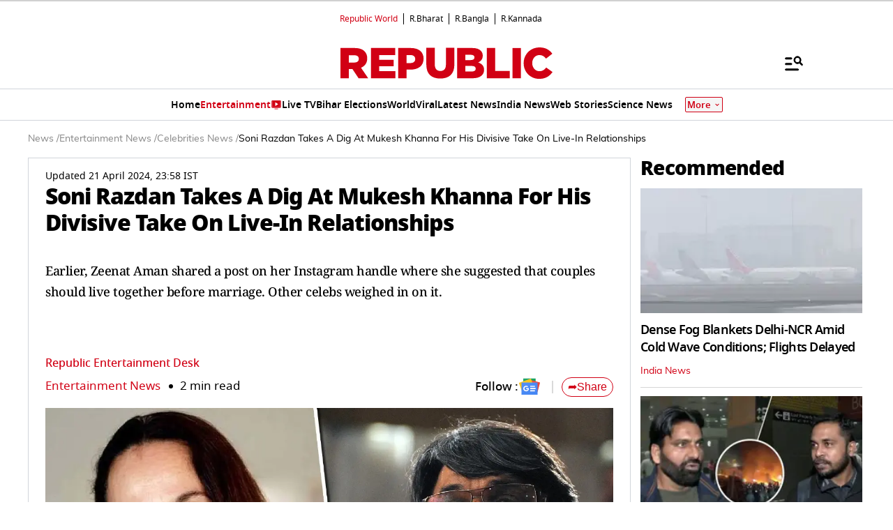

--- FILE ---
content_type: text/html; charset=UTF-8
request_url: https://www.republicworld.com/entertainment/celebrities/soni-razdan-takes-a-dig-at-mukesh-khanna-for-his-divisive-take-on-live-in-relationships
body_size: 59609
content:
<!doctype html>
<html lang="en" >

<head>
<title>Soni Razdan Takes A Dig At Mukesh Khanna For His Divisive Take On Live-In Relationships | Republic World</title>
<link rel="canonical" href="https://www.republicworld.com/entertainment/celebrities/soni-razdan-takes-a-dig-at-mukesh-khanna-for-his-divisive-take-on-live-in-relationships">
<link rel="amphtml" href="https://www.republicworld.com/amp/entertainment/celebrities/soni-razdan-takes-a-dig-at-mukesh-khanna-for-his-divisive-take-on-live-in-relationships">
<link rel="preconnect" href="https://static.republicworld.com/assets/font/notosans-black-webfont.woff2" as="font" type="font/woff2" crossorigin="anonymous">
<link rel="preconnect" href="https://static.republicworld.com/assets/font/NotoSerif-Medium.woff2" as="font" type="font/woff2" crossorigin="anonymous">
<meta charset="utf-8">
<meta name="description" content="Earlier, Zeenat Aman shared a post on her Instagram handle where she suggested that couples should live together before marriage. Other celebs weighed in on it.">
<meta name="keywords" content="Soni Razdan ,soni,razdan,mukesh khanna,mukesh,Live-In Relationships,zeenat aman,zeenat,soni and mukesh,soni mukesh zeenat">
<meta name="news_keywords" content="Soni Razdan ,soni,razdan,mukesh khanna,mukesh,Live-In Relationships,zeenat aman,zeenat,soni and mukesh,soni mukesh zeenat">
<meta name="google-site-verification" content="cU_o7P6kj1ep1tjsazcIG4QcPL5NCBOdZObrhg8xUAU">
<meta name="msvalidate.01" content="127C64218333E9EC24FE29E7FB7C7816">
<meta name="language" content="en_IN">
<meta name="dc.language" content="en_IN">
<meta name="DC.format" content="text/html">
<meta name="DC.rights" content="https://www.republicworld.com/privacy-policy/">
<meta name="robots" content="index, follow">
<meta name="googlebot" content="index, follow">
<meta name="robots" content="max-snippet:-1, max-image-preview:large">
<meta name="mobile-web-app-capable" content="yes">
<meta name="viewport" content="width=device-width,minimum-scale=1,initial-scale=1">
<meta name="apple-itunes-app" content="app-id=">
<meta name="apple-mobile-web-app-capable" content="">
<meta name="application-name" content="https://www.republicworld.com/">
<meta property="fb:admins" content="100022662586814">
<meta property="fb:app_id" content="1844715279113959">
<meta property="fb:pages" content="1159346367512575">
<meta itemprop="description" content="Earlier, Zeenat Aman shared a post on her Instagram handle where she suggested that couples should live together before marriage. Other celebs weighed in on it.">
<meta itemprop="image" content="https://img.republicworld.com/rimages/whatsappimage2024-04-21at4.00.47pm-171369557618516_9.webp">
<meta itemprop="url" content="https://www.republicworld.com/entertainment/celebrities/soni-razdan-takes-a-dig-at-mukesh-khanna-for-his-divisive-take-on-live-in-relationships">
<meta itemprop="thumbnailUrl" content="https://img.republicworld.com/rimages/whatsappimage2024-04-21at4.00.47pm-171369557618516_9.webp">
<meta itemprop="headline" content="Soni Razdan Takes A Dig At Mukesh Khanna For His Divisive Take On Live-In Relationships">
<meta itemprop="inLanguage" content="en_IN">
<meta itemprop="sourceOrganization" content="Republic World">
<meta itemprop="datePublished" content="2024-04-21T23:58:03+05:30">
<meta itemprop="dateModified" content="2024-04-21T23:58:03+05:30">
<meta itemprop="publisher" content="Republic World">
<meta itemprop="editor" content="Republic World">
<meta itemprop="startDate" content="2024-04-21T23:58:03+05:30">
<meta itemprop="dateModified" property="article:modified" content="2024-04-21T23:58:03+05:30">
<meta property="article:published" itemprop="datePublished" content="2024-04-21T23:58:03+05:30">
<meta itemprop="name" content="Soni Razdan Takes A Dig At Mukesh Khanna For His Divisive Take On Live-In Relationships">
<meta itemprop="keywords" content="Soni Razdan ,soni,razdan,mukesh khanna,mukesh,Live-In Relationships,zeenat aman,zeenat,soni and mukesh,soni mukesh zeenat">
<meta name="article:author" content="Republic Entertainment Desk">
<meta name="twitter:card" content="summary_large_image">
<meta name="twitter:image" content="https://img.republicworld.com/rimages/whatsappimage2024-04-21at4.00.47pm-171369557618516_9.webp">
<meta name="twitter:creator" content="@republic">
<meta name="twitter:site" content="@republic">
<meta name="twitter:app:country" content="IN">
<meta name="twitter:app:name:googleplay" content="Republic World">
<meta name="twitter:app:name:iphone" content="Republic World">
<meta name="twitter:description" content="Earlier, Zeenat Aman shared a post on her Instagram handle where she suggested that couples should live together before marriage. Other celebs weighed in on it.">
<meta name="twitter:title" content="Soni Razdan Takes A Dig At Mukesh Khanna For His Divisive Take On Live-In Relationships">
<meta name="tweetmeme-title" content="Soni Razdan Takes A Dig At Mukesh Khanna For His Divisive Take On Live-In Relationships">
<meta name="twitter:url" content="https://www.republicworld.com/entertainment/celebrities/soni-razdan-takes-a-dig-at-mukesh-khanna-for-his-divisive-take-on-live-in-relationships">
<meta name="twitter:image:alt" content="A file photo of Soni Razdan and Mukesh Khanna ">
<meta property="og:site_name" content="Republic World">
<meta property="og:locale" content="en_IN">
<meta property="og:url" content="https://www.republicworld.com/entertainment/celebrities/soni-razdan-takes-a-dig-at-mukesh-khanna-for-his-divisive-take-on-live-in-relationships">
<meta property="og:type" content="article">
<meta property="og:title" content="Soni Razdan Takes A Dig At Mukesh Khanna For His Divisive Take On Live-In Relationships">
<meta property="og:description" content="Earlier, Zeenat Aman shared a post on her Instagram handle where she suggested that couples should live together before marriage. Other celebs weighed in on it.">
<meta property="og:image" content="https://img.republicworld.com/rimages/whatsappimage2024-04-21at4.00.47pm-171369557618516_9.webp">
<meta property="og:image:width" content="1200">
<meta property="og:image:height" content="675">
<meta property="og:image:alt" content="A file photo of Soni Razdan and Mukesh Khanna ">
<meta property="article:published_time" content="2024-04-21T23:58:03+05:30">
<meta property="article:modified_time" content="2024-04-21T23:58:03+05:30">

<script async src="https://www.googletagmanager.com/gtag/js?id=G-5R3HXP63GC"></script>
<script>
window.dataLayer = window.dataLayer || [];
function gtag(){dataLayer.push(arguments);}
gtag('js', new Date());
gtag('config', 'G-5R3HXP63GC');
</script>
<script>
var _comscore=_comscore||[];
_comscore.push({c1:"2",c2:"24610012",options:{enableFirstPartyCookie:"true",bypassUserConsentRequirementFor1PCookie:"true"}});
(function(){var s=document.createElement("script"),el=document.getElementsByTagName("script")[0];
s.async=true;s.src="https://sb.scorecardresearch.com/cs/24610012/beacon.js";el.parentNode.insertBefore(s,el);})();
</script><noscript><img src="https://sb.scorecardresearch.com/p?c1=2&amp;c2=24610012&amp;cv=3.9.1&amp;cj=1"></noscript>

  
  
	<style>.header,.sidebar-content{display:flex;margin:0 auto}#header{margin:0 auto;max-width:100%;position:relative}.header{height:2.25rem;justify-content:space-between;padding:1rem;position:fixed;width:83.333333%;z-index:50}.ampstart-navbar-trigger{float:right;font-size:2rem;line-height:3.5rem;padding-right:.5rem;width:30px}.ampstart-sidebar{margin:0 auto;max-width:80rem;padding:.75rem;position:relative;width:100%}.sidebar-content{justify-content:space-between;max-width:1022px;padding:1rem;position:relative}.categoriesWrapper{display:grid;font-size:1rem;font-weight:600;grid-template-columns:1fr;padding-bottom:2.25rem;padding-left:1.25rem;padding-right:1.25rem;position:relative;text-transform:capitalize}.menu-items,.newiconlable{align-items:center;display:inline-flex}.newiconlable amp-img,.newiconlable img{height:15px;width:30px}.menu-items amp-img{height:16px;margin:4px 6px 0 0;width:16px}.topheader{width:100%}*,:after,:before{border:0 solid #e5e7eb;box-sizing:border-box}:after,:before{--tw-content:""}:host,html{line-height:1.5;-webkit-text-size-adjust:100%;font-family:ui-sans-serif,system-ui,sans-serif,Apple Color Emoji,Segoe UI Emoji,Segoe UI Symbol,Noto Color Emoji;font-feature-settings:normal;font-variation-settings:normal;-moz-tab-size:4;-o-tab-size:4;tab-size:4;-webkit-tap-highlight-color:transparent}body{line-height:inherit;margin:0}hr{border-top-width:1px;color:inherit;height:0}abbr:where([title]){-webkit-text-decoration:underline dotted;text-decoration:underline dotted}h1,h2,h3,h4,h5,h6{font-size:inherit;font-weight:inherit}a{color:inherit;text-decoration:inherit}b,strong{font-weight:bolder}code,kbd,pre,samp{font-family:ui-monospace,SFMono-Regular,Menlo,Monaco,Consolas,Liberation Mono,Courier New,monospace;font-feature-settings:normal;font-size:1em;font-variation-settings:normal}small{font-size:80%}sub,sup{font-size:75%;line-height:0;position:relative;vertical-align:baseline}sub{bottom:-.25em}sup{top:-.5em}table{border-collapse:collapse;border-color:inherit;text-indent:0}button,input,optgroup,select,textarea{color:inherit;font-family:inherit;font-feature-settings:inherit;font-size:100%;font-variation-settings:inherit;font-weight:inherit;line-height:inherit;margin:0;padding:0}button,select{text-transform:none}[type=button],[type=reset],[type=submit],button{-webkit-appearance:button;background-color:transparent;background-image:none}:-moz-focusring{outline:auto}:-moz-ui-invalid{box-shadow:none}progress{vertical-align:baseline}::-webkit-inner-spin-button,::-webkit-outer-spin-button{height:auto}[type=search]{-webkit-appearance:textfield;outline-offset:-2px}::-webkit-search-decoration{-webkit-appearance:none}::-webkit-file-upload-button{-webkit-appearance:button;font:inherit}summary{display:list-item}blockquote,dd,dl,figure,h1,h2,h3,h4,h5,h6,hr,p,pre{margin:0}fieldset{margin:0}fieldset,legend{padding:0}menu,ol,ul{list-style:none;margin:0;padding:0}dialog{padding:0}textarea{resize:vertical}input::-moz-placeholder,textarea::-moz-placeholder{color:#9ca3af;opacity:1}input::placeholder,textarea::placeholder{color:#9ca3af;opacity:1}[role=button],button{cursor:pointer}:disabled{cursor:default}audio,canvas,embed,iframe,img,object,svg,video{display:block;vertical-align:middle}img,video{height:auto;max-width:100%}[hidden]{display:none}*,:after,:before{--tw-border-spacing-x:0;--tw-border-spacing-y:0;--tw-translate-x:0;--tw-translate-y:0;--tw-rotate:0;--tw-skew-x:0;--tw-skew-y:0;--tw-scale-x:1;--tw-scale-y:1;--tw-pan-x: ;--tw-pan-y: ;--tw-pinch-zoom: ;--tw-scroll-snap-strictness:proximity;--tw-gradient-from-position: ;--tw-gradient-via-position: ;--tw-gradient-to-position: ;--tw-ordinal: ;--tw-slashed-zero: ;--tw-numeric-figure: ;--tw-numeric-spacing: ;--tw-numeric-fraction: ;--tw-ring-inset: ;--tw-ring-offset-width:0px;--tw-ring-offset-color:#fff;--tw-ring-color:rgba(59,130,246,.5);--tw-ring-offset-shadow:0 0 #0000;--tw-ring-shadow:0 0 #0000;--tw-shadow:0 0 #0000;--tw-shadow-colored:0 0 #0000;--tw-blur: ;--tw-brightness: ;--tw-contrast: ;--tw-grayscale: ;--tw-hue-rotate: ;--tw-invert: ;--tw-saturate: ;--tw-sepia: ;--tw-drop-shadow: ;--tw-backdrop-blur: ;--tw-backdrop-brightness: ;--tw-backdrop-contrast: ;--tw-backdrop-grayscale: ;--tw-backdrop-hue-rotate: ;--tw-backdrop-invert: ;--tw-backdrop-opacity: ;--tw-backdrop-saturate: ;--tw-backdrop-sepia: }::backdrop{--tw-border-spacing-x:0;--tw-border-spacing-y:0;--tw-translate-x:0;--tw-translate-y:0;--tw-rotate:0;--tw-skew-x:0;--tw-skew-y:0;--tw-scale-x:1;--tw-scale-y:1;--tw-pan-x: ;--tw-pan-y: ;--tw-pinch-zoom: ;--tw-scroll-snap-strictness:proximity;--tw-gradient-from-position: ;--tw-gradient-via-position: ;--tw-gradient-to-position: ;--tw-ordinal: ;--tw-slashed-zero: ;--tw-numeric-figure: ;--tw-numeric-spacing: ;--tw-numeric-fraction: ;--tw-ring-inset: ;--tw-ring-offset-width:0px;--tw-ring-offset-color:#fff;--tw-ring-color:rgba(59,130,246,.5);--tw-ring-offset-shadow:0 0 #0000;--tw-ring-shadow:0 0 #0000;--tw-shadow:0 0 #0000;--tw-shadow-colored:0 0 #0000;--tw-blur: ;--tw-brightness: ;--tw-contrast: ;--tw-grayscale: ;--tw-hue-rotate: ;--tw-invert: ;--tw-saturate: ;--tw-sepia: ;--tw-drop-shadow: ;--tw-backdrop-blur: ;--tw-backdrop-brightness: ;--tw-backdrop-contrast: ;--tw-backdrop-grayscale: ;--tw-backdrop-hue-rotate: ;--tw-backdrop-invert: ;--tw-backdrop-opacity: ;--tw-backdrop-saturate: ;--tw-backdrop-sepia: }.container{width:100%}.pointer-events-none{pointer-events:none}.visible{visibility:visible}.invisible{visibility:hidden}.collapse{visibility:collapse}.static{position:static}.fixed{position:fixed}.absolute{position:absolute}.relative{position:relative}.sticky{position:sticky}.inset-0{top:0;right:0;bottom:0;left:0}.bottom-0{bottom:0}.bottom-10{bottom:2.5rem}.bottom-2{bottom:.5rem}.bottom-4{bottom:1rem}.bottom-\[30\%\]{bottom:30%}.bottom-\[60px\]{bottom:60px}.left-0{left:0}.left-2{left:.5rem}.left-3{left:.75rem}.left-\[-213px\]{left:-213px}.left-\[20\%\]{left:20%}.right-0{right:0}.right-4{right:1rem}.top-0{top:0}.top-12{top:3rem}.top-2{top:.5rem}.top-7{top:1.75rem}.top-\[25\%\]{top:25%}.top-\[46px\]{top:46px}.z-10{z-index:10}.z-20{z-index:20}.z-50{z-index:50}.z-\[1000\]{z-index:1000}.z-\[999999999\]{z-index:999999999}.order-1{order:1}.order-2{order:2}.order-3{order:3}.col-span-1{grid-column:span 1/span 1}.col-span-full{grid-column:1/-1}.float-right{float:right}.m-0{margin:0}.m-2{margin:.5rem}.\!mx-2{margin-left:.5rem!important;margin-right:.5rem!important}.-mx-3{margin-left:-.75rem;margin-right:-.75rem}.mx-0{margin-left:0;margin-right:0}.mx-2{margin-left:.5rem;margin-right:.5rem}.mx-3{margin-left:.75rem;margin-right:.75rem}.mx-4{margin-left:1rem;margin-right:1rem}.mx-auto{margin-left:auto;margin-right:auto}.my-0{margin-bottom:0;margin-top:0}.my-1{margin-bottom:.25rem;margin-top:.25rem}.my-2{margin-bottom:.5rem;margin-top:.5rem}.my-2\.5{margin-bottom:.625rem;margin-top:.625rem}.my-3{margin-bottom:.75rem;margin-top:.75rem}.my-4{margin-bottom:1rem;margin-top:1rem}.my-5{margin-bottom:1.25rem;margin-top:1.25rem}.my-6{margin-bottom:1.5rem;margin-top:1.5rem}.my-8{margin-bottom:2rem;margin-top:2rem}.my-\[6px\]{margin-bottom:6px;margin-top:6px}.\!mb-0{margin-bottom:0!important}.\!mb-4{margin-bottom:1rem!important}.\!mt-0{margin-top:0!important}.\!mt-2{margin-top:.5rem!important}.-ml-4{margin-left:-1rem}.-mr-4{margin-right:-1rem}.-mt-1{margin-top:-.25rem}.mb-0{margin-bottom:0}.mb-1{margin-bottom:.25rem}.mb-11{margin-bottom:2.75rem}.mb-2{margin-bottom:.5rem}.mb-2\.5{margin-bottom:.625rem}.mb-3{margin-bottom:.75rem}.mb-4{margin-bottom:1rem}.mb-5{margin-bottom:1.25rem}.mb-6{margin-bottom:1.5rem}.mb-8{margin-bottom:2rem}.mb-\[10px\]{margin-bottom:10px}.mb-\[16px\]{margin-bottom:16px}.mb-\[3px\]{margin-bottom:3px}.mb-\[56px\]{margin-bottom:56px}.mb-\[8px\]{margin-bottom:8px}.ml-1{margin-left:.25rem}.ml-2{margin-left:.5rem}.ml-9{margin-left:2.25rem}.mr-2{margin-right:.5rem}.mr-4{margin-right:1rem}.mr-\[6px\]{margin-right:6px}.mt-0{margin-top:0}.mt-1{margin-top:.25rem}.mt-10{margin-top:2.5rem}.mt-2{margin-top:.5rem}.mt-3{margin-top:.75rem}.mt-4{margin-top:1rem}.mt-5{margin-top:1.25rem}.mt-6{margin-top:1.5rem}.mt-8{margin-top:2rem}.mt-\[-5px\]{margin-top:-5px}.mt-\[-6px\]{margin-top:-6px}.mt-\[12px\]{margin-top:12px}.mt-\[14px\]{margin-top:14px}.mt-\[8px\]{margin-top:8px}.box-border{box-sizing:border-box}.line-clamp-2{-webkit-line-clamp:2}.line-clamp-2,.line-clamp-3{display:-webkit-box;overflow:hidden;-webkit-box-orient:vertical}.line-clamp-3{-webkit-line-clamp:3}.block{display:block}.inline-block{display:inline-block}.inline{display:inline}.flex{display:flex}.table{display:table}.grid{display:grid}.contents{display:contents}.hidden{display:none}.aspect-square{aspect-ratio:1/1}.aspect-video{aspect-ratio:16/9}.size-3{height:.75rem;width:.75rem}.size-4{height:1rem;width:1rem}.size-8{height:2rem;width:2rem}.size-9{height:2.25rem;width:2.25rem}.\!h-3\/4{height:75%!important}.h-1{height:.25rem}.h-2{height:.5rem}.h-20{height:5rem}.h-3{height:.75rem}.h-4{height:1rem}.h-5{height:1.25rem}.h-56{height:14rem}.h-6{height:1.5rem}.h-7{height:1.75rem}.h-8{height:2rem}.h-9{height:2.25rem}.h-\[114px\]{height:114px}.h-\[1px\]{height:1px}.h-\[268px\]{height:268px}.h-\[28px\]{height:28px}.h-\[290px\]{height:290px}.h-\[590px\]{height:590px}.h-\[8\.29px\]{height:8.29px}.h-\[84px\]{height:84px}.h-\[calc\(100vh--34px\)\]{height:calc(100vh + 34px)}.h-auto{height:auto}.h-fit{height:-moz-fit-content;height:fit-content}.h-full{height:100%}.h-max{height:-moz-max-content;height:max-content}.max-h-12{max-height:3rem}.min-h-6{min-height:1.5rem}.min-h-\[160px\]{min-height:160px}.min-h-\[175px\]{min-height:175px}.min-h-\[185px\]{min-height:185px}.min-h-\[250px\]{min-height:250px}.min-h-\[255px\]{min-height:255px}.min-h-\[270px\]{min-height:270px}.min-h-\[290px\]{min-height:290px}.min-h-\[2lh\]{min-height:2lh}.min-h-\[300px\]{min-height:300px}.min-h-\[328px\]{min-height:328px}.min-h-\[340px\]{min-height:340px}.min-h-\[365px\]{min-height:365px}.min-h-\[368px\]{min-height:368px}.min-h-\[400px\]{min-height:400px}.min-h-\[45px\]{min-height:45px}.min-h-\[49px\]{min-height:49px}.min-h-\[630px\]{min-height:630px}.min-h-\[65px\]{min-height:65px}.min-h-\[68px\]{min-height:68px}.min-h-\[75px\]{min-height:75px}.min-h-\[76px\]{min-height:76px}.min-h-\[90px\]{min-height:90px}.\!w-\[220px\]{width:220px!important}.\!w-full{width:100%!important}.w-1\/2{width:50%}.w-2{width:.5rem}.w-2\/5{width:40%}.w-20{width:5rem}.w-3{width:.75rem}.w-3\/5{width:60%}.w-4{width:1rem}.w-40{width:10rem}.w-5{width:1.25rem}.w-7{width:1.75rem}.w-96{width:24rem}.w-\[100px\]{width:100px}.w-\[120px\]{width:120px}.w-\[224px\]{width:224px}.w-\[30\%\]{width:30%}.w-\[30px\]{width:30px}.w-\[70\%\]{width:70%}.w-\[74\%\]{width:74%}.w-\[8\.29px\]{width:8.29px}.w-\[90\%\]{width:90%}.w-\[95px\]{width:95px}.w-\[96\%\]{width:96%}.w-\[98\%\]{width:98%}.w-auto{width:auto}.w-fit{width:-moz-fit-content;width:fit-content}.w-full{width:100%}.w-max{width:-moz-max-content;width:max-content}.min-w-\[160px\]{min-width:160px}.min-w-\[164px\]{min-width:164px}.max-w-32{max-width:8rem}.max-w-3xl{max-width:48rem}.max-w-5xl{max-width:64rem}.max-w-7xl{max-width:80rem}.max-w-\[164px\]{max-width:164px}.max-w-fit{max-width:-moz-fit-content;max-width:fit-content}.max-w-full{max-width:100%}.max-w-sm{max-width:24rem}.flex-1{flex:1 1 0%}.flex-shrink{flex-shrink:1}.flex-shrink-0{flex-shrink:0}.flex-grow,.grow{flex-grow:1}.table-auto{table-layout:auto}.border-collapse{border-collapse:collapse}.rotate-0{--tw-rotate:0deg}.rotate-0,.rotate-180{transform:translate(var(--tw-translate-x),var(--tw-translate-y)) rotate(var(--tw-rotate)) skew(var(--tw-skew-x)) skewY(var(--tw-skew-y)) scaleX(var(--tw-scale-x)) scaleY(var(--tw-scale-y))}.rotate-180{--tw-rotate:180deg}.transform{transform:translate(var(--tw-translate-x),var(--tw-translate-y)) rotate(var(--tw-rotate)) skew(var(--tw-skew-x)) skewY(var(--tw-skew-y)) scaleX(var(--tw-scale-x)) scaleY(var(--tw-scale-y))}.cursor-not-allowed{cursor:not-allowed}.cursor-pointer{cursor:pointer}.resize{resize:both}.snap-x{scroll-snap-type:x var(--tw-scroll-snap-strictness)}.snap-mandatory{--tw-scroll-snap-strictness:mandatory}.snap-start{scroll-snap-align:start}.list-disc{list-style-type:disc}.list-none{list-style-type:none}.columns-2{-moz-columns:2;column-count:2}.grid-cols-1{grid-template-columns:repeat(1,minmax(0,1fr))}.grid-cols-2{grid-template-columns:repeat(2,minmax(0,1fr))}.grid-cols-\[auto\,1fr\,auto\]{grid-template-columns:auto 1fr auto}.flex-row{flex-direction:row}.flex-row-reverse{flex-direction:row-reverse}.flex-col{flex-direction:column}.flex-wrap{flex-wrap:wrap}.items-start{align-items:flex-start}.items-end{align-items:flex-end}.items-center{align-items:center}.items-baseline{align-items:baseline}.justify-start{justify-content:flex-start}.justify-end{justify-content:flex-end}.justify-center{justify-content:center}.justify-between{justify-content:space-between}.gap-0{gap:0}.gap-1{gap:.25rem}.gap-10{gap:2.5rem}.gap-2{gap:.5rem}.gap-3{gap:.75rem}.gap-4{gap:1rem}.gap-5{gap:1.25rem}.gap-6{gap:1.5rem}.gap-7{gap:1.75rem}.gap-\[12px\]{gap:12px}.gap-\[5px\]{gap:5px}.gap-\[6px\]{gap:6px}.gap-\[8px\]{gap:8px}.gap-x-2{-moz-column-gap:.5rem;column-gap:.5rem}.gap-x-3{-moz-column-gap:.75rem;column-gap:.75rem}.gap-x-4{-moz-column-gap:1rem;column-gap:1rem}.gap-x-5{-moz-column-gap:1.25rem;column-gap:1.25rem}.gap-y-4{row-gap:1rem}.space-x-2>:not([hidden])~:not([hidden]){--tw-space-x-reverse:0;margin-left:calc(.5rem*(1 - var(--tw-space-x-reverse)));margin-right:calc(.5rem*var(--tw-space-x-reverse))}.space-x-4>:not([hidden])~:not([hidden]){--tw-space-x-reverse:0;margin-left:calc(1rem*(1 - var(--tw-space-x-reverse)));margin-right:calc(1rem*var(--tw-space-x-reverse))}.space-y-2>:not([hidden])~:not([hidden]){--tw-space-y-reverse:0;margin-bottom:calc(.5rem*var(--tw-space-y-reverse));margin-top:calc(.5rem*(1 - var(--tw-space-y-reverse)))}.space-y-4>:not([hidden])~:not([hidden]){--tw-space-y-reverse:0;margin-bottom:calc(1rem*var(--tw-space-y-reverse));margin-top:calc(1rem*(1 - var(--tw-space-y-reverse)))}.self-center{align-self:center}.justify-self-center{justify-self:center}.overflow-auto{overflow:auto}.overflow-hidden{overflow:hidden}.overflow-visible{overflow:visible}.overflow-x-auto{overflow-x:auto}.overflow-x-scroll{overflow-x:scroll}.scroll-smooth{scroll-behavior:smooth}.text-ellipsis{text-overflow:ellipsis}.whitespace-normal{white-space:normal}.whitespace-nowrap{white-space:nowrap}.text-nowrap{text-wrap:nowrap}.break-words{overflow-wrap:break-word}.rounded{border-radius:.25rem}.rounded-\[1\.66px\]{border-radius:1.66px}.rounded-\[18px\]{border-radius:18px}.rounded-\[20px\]{border-radius:20px}.rounded-\[4px\]{border-radius:4px}.rounded-\[50\%\]{border-radius:50%}.rounded-full{border-radius:9999px}.rounded-lg{border-radius:.5rem}.rounded-md{border-radius:.375rem}.rounded-none{border-radius:0}.rounded-sm{border-radius:.125rem}.rounded-xl{border-radius:.75rem}.rounded-l-\[20px\]{border-bottom-left-radius:20px;border-top-left-radius:20px}.rounded-r-\[20px\]{border-bottom-right-radius:20px;border-top-right-radius:20px}.rounded-t-lg{border-top-left-radius:.5rem;border-top-right-radius:.5rem}.\!border-0{border-width:0!important}.border{border-width:1px}.border-\[3px\]{border-width:3px}.border-b{border-bottom-width:1px}.border-b-2{border-bottom-width:2px}.border-b-4{border-bottom-width:4px}.border-l{border-left-width:1px}.border-r{border-right-width:1px}.border-t{border-top-width:1px}.border-solid{border-style:solid}.border-none{border-style:none}.border-\[\#00000052\]{border-color:#00000052}.border-\[\#8B9191\]{--tw-border-opacity:1;border-color:rgb(139 145 145/var(--tw-border-opacity))}.border-\[\#B10203\]{--tw-border-opacity:1;border-color:rgb(177 2 3/var(--tw-border-opacity))}.border-\[\#D10014\]{--tw-border-opacity:1;border-color:rgb(209 0 20/var(--tw-border-opacity))}.border-\[\#ccc\]{--tw-border-opacity:1;border-color:rgb(204 204 204/var(--tw-border-opacity))}.border-\[rgba\(0\,0\,0\,0\.16\)\]{border-color:#00000029}.border-black{--tw-border-opacity:1;border-color:rgb(0 0 0/var(--tw-border-opacity))}.border-black\/15{border-color:#00000026}.border-gray-200{--tw-border-opacity:1;border-color:rgb(229 231 235/var(--tw-border-opacity))}.border-gray-300{--tw-border-opacity:1;border-color:rgb(209 213 219/var(--tw-border-opacity))}.border-red-600{--tw-border-opacity:1;border-color:rgb(220 38 38/var(--tw-border-opacity))}.border-b-\[\#242526\]{--tw-border-opacity:1;border-bottom-color:rgb(36 37 38/var(--tw-border-opacity))}.border-b-\[\#c2b1a0\]{--tw-border-opacity:1;border-bottom-color:rgb(194 177 160/var(--tw-border-opacity))}.border-b-\[\#e5e7eb\]\/50{border-bottom-color:#e5e7eb80}.border-b-black\/15{border-bottom-color:#00000026}.border-r-black\/15{border-right-color:#00000026}.border-opacity-15{--tw-border-opacity:.15}.border-opacity-\[0\.16\]{--tw-border-opacity:.16}.bg-\[\#00000066\]{background-color:#0006}.bg-\[\#00000080\]{background-color:#00000080}.bg-\[\#000000\]{--tw-bg-opacity:1;background-color:rgb(0 0 0/var(--tw-bg-opacity))}.bg-\[\#666666\]{--tw-bg-opacity:1;background-color:rgb(102 102 102/var(--tw-bg-opacity))}.bg-\[\#6FD7A7\]{--tw-bg-opacity:1;background-color:rgb(111 215 167/var(--tw-bg-opacity))}.bg-\[\#B10203\]{--tw-bg-opacity:1;background-color:rgb(177 2 3/var(--tw-bg-opacity))}.bg-\[\#BC0012\]{--tw-bg-opacity:1;background-color:rgb(188 0 18/var(--tw-bg-opacity))}.bg-\[\#D10014\]{--tw-bg-opacity:1;background-color:rgb(209 0 20/var(--tw-bg-opacity))}.bg-\[\#DDF7DD\]{--tw-bg-opacity:1;background-color:rgb(221 247 221/var(--tw-bg-opacity))}.bg-\[\#E5EEF4\]{--tw-bg-opacity:1;background-color:rgb(229 238 244/var(--tw-bg-opacity))}.bg-\[\#EFEFEF\]{--tw-bg-opacity:1;background-color:rgb(239 239 239/var(--tw-bg-opacity))}.bg-\[\#F8F8F8\]{--tw-bg-opacity:1;background-color:rgb(248 248 248/var(--tw-bg-opacity))}.bg-\[\#FB1E00\]{--tw-bg-opacity:1;background-color:rgb(251 30 0/var(--tw-bg-opacity))}.bg-\[\#FF3930\]{--tw-bg-opacity:1;background-color:rgb(255 57 48/var(--tw-bg-opacity))}.bg-\[\#FF6861\]{--tw-bg-opacity:1;background-color:rgb(255 104 97/var(--tw-bg-opacity))}.bg-\[\#FFDADA\]{--tw-bg-opacity:1;background-color:rgb(255 218 218/var(--tw-bg-opacity))}.bg-\[\#FFF0F0\]{--tw-bg-opacity:1;background-color:rgb(255 240 240/var(--tw-bg-opacity))}.bg-\[\#FFF2F3\]{--tw-bg-opacity:1;background-color:rgb(255 242 243/var(--tw-bg-opacity))}.bg-\[\#FFF7EF\]{--tw-bg-opacity:1;background-color:rgb(255 247 239/var(--tw-bg-opacity))}.bg-\[\#FFFFFF\],.bg-\[\#FFF\]{--tw-bg-opacity:1;background-color:rgb(255 255 255/var(--tw-bg-opacity))}.bg-\[\#bc0012\]{--tw-bg-opacity:1;background-color:rgb(188 0 18/var(--tw-bg-opacity))}.bg-\[\#d10014\]{--tw-bg-opacity:1;background-color:rgb(209 0 20/var(--tw-bg-opacity))}.bg-\[\#e5e7eb\]{--tw-bg-opacity:1;background-color:rgb(229 231 235/var(--tw-bg-opacity))}.bg-\[\#eeeeee\]{--tw-bg-opacity:1;background-color:rgb(238 238 238/var(--tw-bg-opacity))}.bg-\[\#f0f0f0\]{--tw-bg-opacity:1;background-color:rgb(240 240 240/var(--tw-bg-opacity))}.bg-\[\#f9f9f9\]{--tw-bg-opacity:1;background-color:rgb(249 249 249/var(--tw-bg-opacity))}.bg-\[\#fff\]{--tw-bg-opacity:1;background-color:rgb(255 255 255/var(--tw-bg-opacity))}.bg-black{--tw-bg-opacity:1;background-color:rgb(0 0 0/var(--tw-bg-opacity))}.bg-blue-500{--tw-bg-opacity:1;background-color:rgb(59 130 246/var(--tw-bg-opacity))}.bg-blue-700{--tw-bg-opacity:1;background-color:rgb(29 78 216/var(--tw-bg-opacity))}.bg-gray-100{--tw-bg-opacity:1;background-color:rgb(243 244 246/var(--tw-bg-opacity))}.bg-gray-50{--tw-bg-opacity:1;background-color:rgb(249 250 251/var(--tw-bg-opacity))}.bg-gray-600{--tw-bg-opacity:1;background-color:rgb(75 85 99/var(--tw-bg-opacity))}.bg-green-400{--tw-bg-opacity:1;background-color:rgb(74 222 128/var(--tw-bg-opacity))}.bg-green-500{--tw-bg-opacity:1;background-color:rgb(34 197 94/var(--tw-bg-opacity))}.bg-red-100{--tw-bg-opacity:1;background-color:rgb(254 226 226/var(--tw-bg-opacity))}.bg-red-500{--tw-bg-opacity:1;background-color:rgb(239 68 68/var(--tw-bg-opacity))}.bg-red-700{--tw-bg-opacity:1;background-color:rgb(185 28 28/var(--tw-bg-opacity))}.bg-transparent{background-color:transparent}.bg-white{--tw-bg-opacity:1;background-color:rgb(255 255 255/var(--tw-bg-opacity))}.bg-yellow-500{--tw-bg-opacity:1;background-color:rgb(234 179 8/var(--tw-bg-opacity))}.bg-opacity-50{--tw-bg-opacity:.5}.bg-opacity-75{--tw-bg-opacity:.75}.bg-gradient-to-t{background-image:linear-gradient(to top,var(--tw-gradient-stops))}.bg-cover{background-size:cover}.bg-center{background-position:50%}.object-contain{-o-object-fit:contain;object-fit:contain}.object-cover{-o-object-fit:cover;object-fit:cover}.p-0{padding:0}.p-1{padding:.25rem}.p-2{padding:.5rem}.p-3{padding:.75rem}.p-4{padding:1rem}.p-6{padding:1.5rem}.p-\[10px\]{padding:10px}.p-\[6px\]{padding:6px}.\!px-0{padding-left:0!important;padding-right:0!important}.px-1{padding-left:.25rem;padding-right:.25rem}.px-2{padding-left:.5rem;padding-right:.5rem}.px-3{padding-left:.75rem;padding-right:.75rem}.px-4{padding-left:1rem;padding-right:1rem}.px-5{padding-left:1.25rem;padding-right:1.25rem}.px-6{padding-left:1.5rem;padding-right:1.5rem}.px-\[10px\]{padding-left:10px;padding-right:10px}.px-\[15px\]{padding-left:15px;padding-right:15px}.px-\[8px\]{padding-left:8px;padding-right:8px}.py-0{padding-bottom:0;padding-top:0}.py-1{padding-bottom:.25rem;padding-top:.25rem}.py-1\.5{padding-bottom:.375rem;padding-top:.375rem}.py-16{padding-bottom:4rem;padding-top:4rem}.py-2{padding-bottom:.5rem;padding-top:.5rem}.py-3{padding-bottom:.75rem;padding-top:.75rem}.py-3\.5{padding-bottom:.875rem;padding-top:.875rem}.py-4{padding-bottom:1rem;padding-top:1rem}.py-5{padding-bottom:1.25rem;padding-top:1.25rem}.py-6{padding-bottom:1.5rem;padding-top:1.5rem}.py-8{padding-bottom:2rem;padding-top:2rem}.py-\[4px\]{padding-bottom:4px;padding-top:4px}.py-\[6px\]{padding-bottom:6px;padding-top:6px}.\!pt-2{padding-top:.5rem!important}.pb-0{padding-bottom:0}.pb-1{padding-bottom:.25rem}.pb-10{padding-bottom:2.5rem}.pb-2{padding-bottom:.5rem}.pb-3{padding-bottom:.75rem}.pb-4{padding-bottom:1rem}.pb-5{padding-bottom:1.25rem}.pb-8{padding-bottom:2rem}.pb-\[10px\]{padding-bottom:10px}.pl-0{padding-left:0}.pl-1{padding-left:.25rem}.pl-10{padding-left:2.5rem}.pl-2{padding-left:.5rem}.pl-2\.5{padding-left:.625rem}.pl-6{padding-left:1.5rem}.pl-\[2px\]{padding-left:2px}.pr-0{padding-right:0}.pr-1{padding-right:.25rem}.pr-2{padding-right:.5rem}.pr-\[6px\]{padding-right:6px}.pt-0{padding-top:0}.pt-1{padding-top:.25rem}.pt-2{padding-top:.5rem}.pt-4{padding-top:1rem}.pt-\[10px\]{padding-top:10px}.pt-\[15px\]{padding-top:15px}.pt-\[16px\]{padding-top:16px}.pt-\[20px\]{padding-top:20px}.pt-\[50px\]{padding-top:50px}.text-left{text-align:left}.text-center{text-align:center}.text-right{text-align:right}.font-\[mulish\]{font-family:mulish}.\!text-\[20px\]{font-size:20px!important}.text-2xl{font-size:1.5rem;line-height:2rem}.text-4xl{font-size:2.25rem;line-height:2.5rem}.text-5xl{font-size:3rem;line-height:1}.text-\[0\.8rem\]{font-size:.8rem}.text-\[10px\]{font-size:10px}.text-\[11px\]{font-size:11px}.text-\[12px\]{font-size:12px}.text-\[13px\]{font-size:13px}.text-\[14px\]{font-size:14px}.text-\[15px\]{font-size:15px}.text-\[16px\]{font-size:16px}.text-\[17px\]{font-size:17px}.text-\[18px\]{font-size:18px}.text-\[20px\]{font-size:20px}.text-\[22px\]{font-size:22px}.text-\[24px\]{font-size:24px}.text-\[28px\]{font-size:28px}.text-\[2rem\]{font-size:2rem}.text-\[32px\]{font-size:32px}.text-\[6px\]{font-size:6px}.text-base{font-size:1rem;line-height:1.5rem}.text-lg{font-size:1.125rem;line-height:1.75rem}.text-sm{font-size:.875rem;line-height:1.25rem}.text-xl{font-size:1.25rem;line-height:1.75rem}.text-xs{font-size:.75rem;line-height:1rem}.font-\[400\]{font-weight:400}.font-\[900\],.font-black{font-weight:900}.font-bold{font-weight:700}.font-extrabold{font-weight:800}.font-light{font-weight:300}.font-medium{font-weight:500}.font-normal{font-weight:400}.font-semibold{font-weight:600}.uppercase{text-transform:uppercase}.lowercase{text-transform:lowercase}.capitalize{text-transform:capitalize}.italic{font-style:italic}.ordinal{--tw-ordinal:ordinal;font-variant-numeric:var(--tw-ordinal) var(--tw-slashed-zero) var(--tw-numeric-figure) var(--tw-numeric-spacing) var(--tw-numeric-fraction)}.\!leading-\[40px\]{line-height:40px!important}.leading-6{line-height:1.5rem}.leading-9{line-height:2.25rem}.leading-\[100\%\]{line-height:100%}.leading-\[110\%\]{line-height:110%}.leading-\[115\%\]{line-height:115%}.leading-\[120\%\]{line-height:120%}.leading-\[125\%\]{line-height:125%}.leading-\[130\%\]{line-height:130%}.leading-\[135\%\]{line-height:135%}.leading-\[136\%\]{line-height:136%}.leading-\[140\%\]{line-height:140%}.leading-\[145\%\]{line-height:145%}.leading-\[150\%\]{line-height:150%}.leading-\[21\.6px\]{line-height:21.6px}.leading-\[22\.5px\]{line-height:22.5px}.leading-\[25\.3px\]{line-height:25.3px}.leading-\[25\.4px\]{line-height:25.4px}.leading-\[28\.8px\]{line-height:28.8px}.leading-\[3\.5rem\]{line-height:3.5rem}.leading-\[33\.6px\]{line-height:33.6px}.leading-\[35px\]{line-height:35px}.leading-normal{line-height:1.5}.leading-relaxed{line-height:1.625}.leading-snug{line-height:1.375}.leading-tight{line-height:1.25}.tracking-\[-0\.02em\]{letter-spacing:-.02em}.tracking-\[-0\.04em\]{letter-spacing:-.04em}.tracking-\[-0\.28px\]{letter-spacing:-.28px}.tracking-\[-0\.32px\]{letter-spacing:-.32px}.tracking-\[-0\.36px\]{letter-spacing:-.36px}.tracking-\[-0\.3px\]{letter-spacing:-.3px}.tracking-\[-0\.4px\]{letter-spacing:-.4px}.tracking-\[-0\.52px\]{letter-spacing:-.52px}.tracking-\[-0\.66px\]{letter-spacing:-.66px}.tracking-\[-0\.72px\]{letter-spacing:-.72px}.tracking-\[-0\.88px\]{letter-spacing:-.88px}.tracking-\[-0\.8px\]{letter-spacing:-.8px}.tracking-\[-0\.96px\]{letter-spacing:-.96px}.tracking-\[-1\.12px\]{letter-spacing:-1.12px}.tracking-\[-4\%\]{letter-spacing:-4%}.tracking-\[-4\]{letter-spacing:-4}.tracking-\[0\.48px\]{letter-spacing:.48px}.tracking-normal{letter-spacing:0}.tracking-tight{letter-spacing:-.025em}.text-\[\#00000080\]{color:#00000080}.text-\[\#000000\],.text-\[\#000\]{--tw-text-opacity:1;color:rgb(0 0 0/var(--tw-text-opacity))}.text-\[\#0051CB\]{--tw-text-opacity:1;color:rgb(0 81 203/var(--tw-text-opacity))}.text-\[\#00A759\]{--tw-text-opacity:1;color:rgb(0 167 89/var(--tw-text-opacity))}.text-\[\#1A5CD0\]{--tw-text-opacity:1;color:rgb(26 92 208/var(--tw-text-opacity))}.text-\[\#1F1F1F\]{--tw-text-opacity:1;color:rgb(31 31 31/var(--tw-text-opacity))}.text-\[\#292828\]{--tw-text-opacity:1;color:rgb(41 40 40/var(--tw-text-opacity))}.text-\[\#474747\]{--tw-text-opacity:1;color:rgb(71 71 71/var(--tw-text-opacity))}.text-\[\#555\]{--tw-text-opacity:1;color:rgb(85 85 85/var(--tw-text-opacity))}.text-\[\#8B9191\]{--tw-text-opacity:1;color:rgb(139 145 145/var(--tw-text-opacity))}.text-\[\#999\]{--tw-text-opacity:1;color:rgb(153 153 153/var(--tw-text-opacity))}.text-\[\#9ca2ad\]{--tw-text-opacity:1;color:rgb(156 162 173/var(--tw-text-opacity))}.text-\[\#CC0000\]{--tw-text-opacity:1;color:rgb(204 0 0/var(--tw-text-opacity))}.text-\[\#D10014\]{--tw-text-opacity:1;color:rgb(209 0 20/var(--tw-text-opacity))}.text-\[\#D11014\]{--tw-text-opacity:1;color:rgb(209 16 20/var(--tw-text-opacity))}.text-\[\#FFD600\]{--tw-text-opacity:1;color:rgb(255 214 0/var(--tw-text-opacity))}.text-\[\#FFF\]{--tw-text-opacity:1;color:rgb(255 255 255/var(--tw-text-opacity))}.text-\[\#d10014\]{--tw-text-opacity:1;color:rgb(209 0 20/var(--tw-text-opacity))}.text-\[\#e2e2e2\]{--tw-text-opacity:1;color:rgb(226 226 226/var(--tw-text-opacity))}.text-black{--tw-text-opacity:1;color:rgb(0 0 0/var(--tw-text-opacity))}.text-blue-600{--tw-text-opacity:1;color:rgb(37 99 235/var(--tw-text-opacity))}.text-gray-500{--tw-text-opacity:1;color:rgb(107 114 128/var(--tw-text-opacity))}.text-gray-600{--tw-text-opacity:1;color:rgb(75 85 99/var(--tw-text-opacity))}.text-gray-700{--tw-text-opacity:1;color:rgb(55 65 81/var(--tw-text-opacity))}.text-green-600{--tw-text-opacity:1;color:rgb(22 163 74/var(--tw-text-opacity))}.text-red-500{--tw-text-opacity:1;color:rgb(239 68 68/var(--tw-text-opacity))}.text-red-600{--tw-text-opacity:1;color:rgb(220 38 38/var(--tw-text-opacity))}.text-white{--tw-text-opacity:1;color:rgb(255 255 255/var(--tw-text-opacity))}.underline{text-decoration-line:underline}.decoration-\[\#B10203\]\/30,.decoration-\[\#b102034d\]{text-decoration-color:#b102034d}.underline-offset-4{text-underline-offset:4px}.opacity-0{opacity:0}.opacity-50{opacity:.5}.shadow{--tw-shadow:0 1px 3px 0 rgba(0,0,0,.1),0 1px 2px -1px rgba(0,0,0,.1);--tw-shadow-colored:0 1px 3px 0 var(--tw-shadow-color),0 1px 2px -1px var(--tw-shadow-color)}.shadow,.shadow-\[-4px_4\.008px_0px_0px_\#000\]{box-shadow:var(--tw-ring-offset-shadow,0 0 #0000),var(--tw-ring-shadow,0 0 #0000),var(--tw-shadow)}.shadow-\[-4px_4\.008px_0px_0px_\#000\]{--tw-shadow:-4px 4.008px 0px 0px #000;--tw-shadow-colored:-4px 4.008px 0px 0px var(--tw-shadow-color)}.shadow-\[0_4px_8px_0_rgba\(0\,0\,0\,0\.2\)\,0_6px_20px_0_rgba\(0\,0\,0\,0\.19\)\]{--tw-shadow:0 4px 8px 0 rgba(0,0,0,.2),0 6px 20px 0 rgba(0,0,0,.19);--tw-shadow-colored:0 4px 8px 0 var(--tw-shadow-color),0 6px 20px 0 var(--tw-shadow-color);box-shadow:var(--tw-ring-offset-shadow,0 0 #0000),var(--tw-ring-shadow,0 0 #0000),var(--tw-shadow)}.shadow-lg{--tw-shadow:0 10px 15px -3px rgba(0,0,0,.1),0 4px 6px -4px rgba(0,0,0,.1);--tw-shadow-colored:0 10px 15px -3px var(--tw-shadow-color),0 4px 6px -4px var(--tw-shadow-color)}.shadow-lg,.shadow-md{box-shadow:var(--tw-ring-offset-shadow,0 0 #0000),var(--tw-ring-shadow,0 0 #0000),var(--tw-shadow)}.shadow-md{--tw-shadow:0 4px 6px -1px rgba(0,0,0,.1),0 2px 4px -2px rgba(0,0,0,.1);--tw-shadow-colored:0 4px 6px -1px var(--tw-shadow-color),0 2px 4px -2px var(--tw-shadow-color)}.shadow-sm{--tw-shadow:0 1px 2px 0 rgba(0,0,0,.05);--tw-shadow-colored:0 1px 2px 0 var(--tw-shadow-color);box-shadow:var(--tw-ring-offset-shadow,0 0 #0000),var(--tw-ring-shadow,0 0 #0000),var(--tw-shadow)}.outline-none{outline:2px solid transparent;outline-offset:2px}.outline{outline-style:solid}.blur{--tw-blur:blur(8px)}.blur,.filter{filter:var(--tw-blur) var(--tw-brightness) var(--tw-contrast) var(--tw-grayscale) var(--tw-hue-rotate) var(--tw-invert) var(--tw-saturate) var(--tw-sepia) var(--tw-drop-shadow)}.transition{transition-duration:.15s;transition-property:color,background-color,border-color,text-decoration-color,fill,stroke,opacity,box-shadow,transform,filter,-webkit-backdrop-filter;transition-property:color,background-color,border-color,text-decoration-color,fill,stroke,opacity,box-shadow,transform,filter,backdrop-filter;transition-property:color,background-color,border-color,text-decoration-color,fill,stroke,opacity,box-shadow,transform,filter,backdrop-filter,-webkit-backdrop-filter;transition-timing-function:cubic-bezier(.4,0,.2,1)}.transition-all{transition-duration:.15s;transition-property:all;transition-timing-function:cubic-bezier(.4,0,.2,1)}.transition-opacity{transition-duration:.15s;transition-property:opacity;transition-timing-function:cubic-bezier(.4,0,.2,1)}.transition-transform{transition-duration:.15s;transition-property:transform;transition-timing-function:cubic-bezier(.4,0,.2,1)}.duration-200{transition-duration:.2s}.duration-300{transition-duration:.3s}.ease-in-out{transition-timing-function:cubic-bezier(.4,0,.2,1)}:root{--swiper-navigation-size:30px}html{font-display:swap}.mainContent{padding-top:50px}.desktop-ads,.desktop-banner,.desktop-header{display:block}.mobile-ads,.mobile-banner,.mobile-header{display:none}.header-sponsor-banner .header-with-sponsors.hide{opacity:0;pointer-events:none;transform:translateY(-100%)}.story-sponsor-banner .sponsors-container{margin-bottom:-16px}.header-sponsor-banner .close-btn,.story-sponsor-banner .close-btn,.story-sticky-sponsor .close-btn{display:none}.livePlayerWrapper{overflow:hidden;padding-top:56.25%;position:relative;width:100%}.livePlayerWrapper #livetv-container{height:100%;left:0;position:absolute;top:0;width:100%}.dot{background:url(https://image.ibb.co/kyUHab/rose.png);background-size:cover;height:35px;position:absolute;width:35px}.rolDesc ul li,.skillsDesc ul li{list-style-type:disc;margin-left:24px!important}.rolDesc ol li,.skillsDesc ol li{list-style-type:auto;margin-left:24px!important}.storyContent ol{counter-reset:custom-counter;list-style:none;margin:0;padding-left:0}html[amp] p a{word-break:break-word}.storyContent ol li{align-items:center;color:#000;counter-increment:custom-counter;display:block;font-size:18px;margin-bottom:24px;margin-left:0!important;padding-left:70px;position:relative}.storyContent ol li:before{color:#de1f26;content:counter(custom-counter);font-size:28px;font-weight:700;left:0;margin-top:-17px;padding-right:0;position:absolute;text-align:center;top:50%;width:50px}.storyContent ol li:after{border-left:3px solid #0a4990;content:"";height:calc(100% - 21px);left:55px;position:absolute;top:14px;width:0}.webstoriesDesciption .captionText ul{list-style:disc;margin-left:24px}.webstoriesDesciption .captionText ol{list-style:auto;margin-left:24px}.sectionNavigation .swiper-wrapper{left:0;margin:0;position:relative}.divider-disable div{display:none}.sectionNavigation .swiper-slide{align-items:center;display:flex;margin:0;width:auto}.sectionNavigationArrows{margin:0 0 0 auto;position:absolute;right:-10px;top:0!important;width:90px}.sectionNavigationArrows .swiper-button-next,.sectionNavigationArrows .swiper-button-prev{height:auto;z-index:99}.sectionNavigationArrows .swiper-button-next:after,.sectionNavigationArrows .swiper-button-prev:after{background-position:50%;background-repeat:no-repeat;background-size:cover;border:1px solid var(--black);border-radius:2px;font-size:0;height:25px;position:absolute;text-align:center;top:0;width:25px}.sectionNavigationArrows .swiper-button-next:after{background-image:url("data:image/svg+xml;charset=utf-8,%3Csvg xmlns='http://www.w3.org/2000/svg' width='23' height='23' fill='none' viewBox='0 0 23 23'%3E%3Cpath fill='%23000' d='m10.21 16.984-.955-.955 4.398-4.399-4.398-4.398.955-.956 5.354 5.354z'/%3E%3C/svg%3E")!important}.sectionNavigationArrows .swiper-button-prev:after{background-image:url("data:image/svg+xml;charset=utf-8,%3Csvg xmlns='http://www.w3.org/2000/svg' width='23' height='23' fill='none' viewBox='0 0 23 23'%3E%3Cpath fill='%23000' fill-opacity='.5' d='m12.527 16.984.955-.955-4.398-4.399 4.398-4.398-.955-.956-5.354 5.354z'/%3E%3C/svg%3E")!important}.categoryList::-webkit-scrollbar{display:none}.categoryList{-ms-overflow-style:none;scrollbar-width:none}.customNav{align-items:center;height:8px;margin-top:14px;top:0}.customNav,.pageWrapper{display:flex;position:relative}.pageWrapper{justify-content:space-between;margin:0 auto;width:140px;z-index:1}.swiper-pagination-bullets.swiper-pagination-horizontal{bottom:var(--swiper-pagination-bottom,0)}.swiper-pagination{align-self:center!important;bottom:0;left:0!important;margin:0 auto!important;overflow-x:hidden!important;position:relative!important;right:0!important;text-align:center!important;top:auto!important;transform:translate(0)!important;width:64px!important}.swiper-slide,.swiper-wrapper{height:auto}.flexCardCol{height:100%}.customNav .swiper-pagination-bullet{background:#00000080!important;border-radius:4px!important;height:8px!important;width:8px!important}.customNav .swiper-pagination-bullet-active{background:#000000b3!important;border-radius:4px!important;height:8px!important;width:16px!important}.additional-text figure table{width:inherit}.additional-text figure{width:100%!important}.faqCardDesc img{width:100%}.customNav .swiper-button-prev{left:0!important}.customNav .swiper-button-next{right:0!important}.customNav .swiper-button-prev:after{background-image:url("data:image/svg+xml;charset=utf-8,%3Csvg xmlns='http://www.w3.org/2000/svg' width='23' height='23' fill='none' viewBox='0 0 23 23'%3E%3Cpath fill='%23000' fill-opacity='.5' d='m12.527 16.984.955-.955-4.398-4.399 4.398-4.398-.955-.956-5.354 5.354z'/%3E%3C/svg%3E")!important;left:22%!important}.customNav .swiper-button-next:after,.customNav .swiper-button-prev:after{background-position:50%!important;background-repeat:no-repeat!important;background-size:contain!important;background-size:cover!important;border-radius:2px!important;font-size:0!important;height:30px!important;position:absolute!important;text-align:center!important;top:0!important;width:30px!important}.customNav .swiper-button-next:after{background-image:url("data:image/svg+xml;charset=utf-8,%3Csvg xmlns='http://www.w3.org/2000/svg' width='23' height='23' fill='none' viewBox='0 0 23 23'%3E%3Cpath fill='%23000' d='m10.21 16.984-.955-.955 4.398-4.399-4.398-4.398.955-.956 5.354 5.354z'/%3E%3C/svg%3E")!important;right:22%!important}.swiperNav .swiper-pagination-bullet{background:#ffffffb3!important;border-radius:4px!important;height:8px!important;width:8px!important}.storyContent .galleryCaption{font-size:17px}.storyContent .galleryCaption p,.storyContent .galleryCaption p span{background-color:none!important;display:contents;font-size:17px}.lightBoxCaption ul li,.storyContent .galleryCaption ul li{background-color:none!important;font-size:17px!important;list-style-type:disc!important;margin-left:20px!important}.lightBoxCaption p span,.lightBoxCaption ul li span,.storyContent .galleryCaption ul li span{background-color:none!important;display:contents}.swiperNav .swiper-pagination-bullet-active{background:#ffffffb3!important;border-radius:4px!important;height:8px!important;width:16px!important}.breaking-swiper-pagination{bottom:-6px!important;left:28%!important;position:absolute!important}.swiperNav .swiper-button-prev{left:0!important}.swiperNav .swiper-button-next{right:0!important}.swiperNav .swiper-button-prev:after{background-image:url("data:image/svg+xml;charset=utf-8,%3Csvg xmlns='http://www.w3.org/2000/svg' width='23' height='23' fill='none' viewBox='0 0 23 23'%3E%3Cpath fill='%23000' fill-opacity='.5' d='m12.527 16.984.955-.955-4.398-4.399 4.398-4.398-.955-.956-5.354 5.354z'/%3E%3C/svg%3E")!important;left:22%!important}.swiperNav .swiper-button-next:after,.swiperNav .swiper-button-prev:after{background-position:50%!important;background-repeat:no-repeat!important;background-size:contain!important;background-size:cover!important;border-radius:2px!important;font-size:0!important;height:30px!important;position:absolute!important;text-align:center!important;top:0!important;width:30px!important}.swiperNav .swiper-button-next:after{background-image:url("data:image/svg+xml;charset=utf-8,%3Csvg xmlns='http://www.w3.org/2000/svg' width='23' height='23' fill='none' viewBox='0 0 23 23'%3E%3Cpath fill='%23000' d='m10.21 16.984-.955-.955 4.398-4.399-4.398-4.398.955-.956 5.354 5.354z'/%3E%3C/svg%3E")!important;right:22%!important}.swiperNav .swiper-button-prev-breaking-normal:after{background-image:url("data:image/svg+xml;charset=utf-8,%3Csvg xmlns='http://www.w3.org/2000/svg' width='22' height='23' fill='none' viewBox='0 0 22 23'%3E%3Cpath fill='%23fff' fill-opacity='.5' d='m11.841 16.831.955-.955-4.398-4.399 4.398-4.398-.955-.955-5.354 5.353z'/%3E%3C/svg%3E")!important;top:6px!important}.swiperNav .swiper-button-next-breaking-normal:after{background-image:url("data:image/svg+xml;charset=utf-8,%3Csvg xmlns='http://www.w3.org/2000/svg' width='22' height='23' fill='none' viewBox='0 0 22 23'%3E%3Cpath fill='%23fff' d='m9.525 16.831-.956-.955 4.399-4.399L8.569 7.08l.956-.955 5.353 5.353z'/%3E%3C/svg%3E")!important;top:6px!important}.cameraIcon:before{background-image:url(/styles/images/Camera.svg);background-repeat:no-repeat;background-size:cover;content:"";display:block;height:28px;left:0;position:relative;top:0;width:50px}.listenIcon{background-image:url(https://img.republicworld.com/icons/icons/headphones.svg);background-position:50%;margin-bottom:3px;width:28px}.cameraIcon:before,.listenIcon{background-repeat:no-repeat;background-size:cover;display:block;height:28px}.readmoredesc>p>span{background-color:transparent!important}.storyContent p img{width:100%}.storyContent p{color:var(--black);font-size:17px;font-weight:500;letter-spacing:-.5px;line-height:1.6;padding-bottom:8px}.contentMainWrap{display:grid;grid-template-columns:72% 28%}.categoryCointainer~#mgid-wrapper .contentWrapper,.categoryContentWrapper~#mgid-wrapper .contentWrapper,.storyContainer~#mgid-wrapper .contentWrapper,body:has(.categoryCointainer) .towerWrapper,body:has(.categoryCointainer) footer .contentWrapper,body:has(.categoryContentWrapper) .towerWrapper,body:has(.categoryContentWrapper) footer .contentWrapper,body:has(.storyContainer) .towerWrapper,body:has(.storyContainer) footer .contentWrapper{margin-left:auto!important;margin-right:auto!important;max-width:75rem!important}.categoryContentWrapper,.storyContentWrapper{max-width:1200px}.contentWrapper{margin:0 auto;max-width:1022px;width:calc(85% - 120px)}.notification.show{display:block}.notification-header h4{font-size:var(--font20);font-weight:800;letter-spacing:-.96px}.notification-permission-content{display:flex;flex-direction:row}.notification-permission-content .allow-btn{background:#d10014;border-radius:0 0 6px;color:#fff;font-weight:600;padding:12px 0;width:50%}.later-btn{background:#d2d2d2;border-radius:0 0 0 6px;color:#000c;font-family:Mulish;font-size:16px;font-weight:400;line-height:140%;padding:12px 0;text-align:center;width:50%}.close-btn{background-color:#d10014;border:none;border-radius:3px;color:#fff;cursor:pointer;margin:10px;padding:5px 10px}.notification-title-content{background:#ffe7e7;border-radius:1px;display:flex;gap:4px;padding:4px}.notification-title-content h4{font-size:14px;font-weight:600;letter-spacing:-.56px;line-height:140%}.noti-body-content .solidBtn{color:var(--darkred);padding-left:0}.noti-body-content .solidBtn:after{background-image:url(/styles/images/redArrow.svg)}#latestStory .imgWrapper{width:60.4%}#latestStory .cardImgFtr .playicon img{height:32px!important;width:32px!important}.livedot{background-color:#fff;border-radius:50%;display:inline-block;height:12px;margin:0 5px 0 0;position:relative;width:12px}.livedot:before{animation:blink_2 1.5s ease-in-out infinite;background:#d10014;border-radius:50%;content:"";height:6px;left:50%;position:absolute;top:50%;transform:translate(-50%,-50%);width:6px}@keyframes blink_2{0%,to{opacity:1}50%{opacity:0}}.last\:border-b-0:last-child{border-bottom-width:0}.last\:border-r-0:last-child{border-right-width:0}.last\:border-none:last-child{border-style:none}.hover\:bg-\[\#FFF0F0\]:hover{--tw-bg-opacity:1;background-color:rgb(255 240 240/var(--tw-bg-opacity))}.hover\:bg-red-600:hover{--tw-bg-opacity:1;background-color:rgb(220 38 38/var(--tw-bg-opacity))}.hover\:bg-red-700:hover{--tw-bg-opacity:1;background-color:rgb(185 28 28/var(--tw-bg-opacity))}.hover\:text-blue-700:hover{--tw-text-opacity:1;color:rgb(29 78 216/var(--tw-text-opacity))}.hover\:text-gray-700:hover{--tw-text-opacity:1;color:rgb(55 65 81/var(--tw-text-opacity))}.hover\:text-white:hover{--tw-text-opacity:1;color:rgb(255 255 255/var(--tw-text-opacity))}.hover\:underline:hover{text-decoration-line:underline}.focus\:outline-none:focus{outline:2px solid transparent;outline-offset:2px}.disabled\:cursor-not-allowed:disabled{cursor:not-allowed}.disabled\:opacity-50:disabled{opacity:.5}.disabled\:opacity-70:disabled{opacity:.7}.group:hover .group-hover\:visible{visibility:visible}.group:hover .group-hover\:opacity-100{opacity:1}@media (min-width:640px){.container{max-width:640px}.tablet\:relative{position:relative}.tablet\:ml-10{margin-left:2.5rem}.tablet\:block{display:block}.tablet\:hidden{display:none}.tablet\:h-\[630px\]{height:630px}.tablet\:w-\[40\%\]{width:40%}.tablet\:justify-between{justify-content:space-between}.tablet\:bg-\[\#00000050\]{background-color:#00000050}.tablet\:text-\[30px\]{font-size:30px}}@media (min-width:1024px){.container{max-width:1024px}}@media (min-width:1200px){.container{max-width:1200px}.desktop\:relative{position:relative}.desktop\:inset-0{top:0;right:0;bottom:0;left:0}.desktop\:bottom-0{bottom:0}.desktop\:top-0{top:0}.desktop\:order-1{order:1}.desktop\:order-2{order:2}.desktop\:col-span-1{grid-column:span 1/span 1}.desktop\:m-2{margin:.5rem}.desktop\:mx-0{margin-left:0;margin-right:0}.desktop\:mx-2{margin-left:.5rem;margin-right:.5rem}.desktop\:my-3{margin-bottom:.75rem;margin-top:.75rem}.desktop\:my-4{margin-bottom:1rem;margin-top:1rem}.desktop\:my-9{margin-bottom:2.25rem;margin-top:2.25rem}.desktop\:-ml-3{margin-left:-.75rem}.desktop\:-mr-3{margin-right:-.75rem}.desktop\:mb-0{margin-bottom:0}.desktop\:mb-1{margin-bottom:.25rem}.desktop\:mb-2{margin-bottom:.5rem}.desktop\:ml-0{margin-left:0}.desktop\:ml-10{margin-left:2.5rem}.desktop\:ml-\[-15px\]{margin-left:-15px}.desktop\:mr-0{margin-right:0}.desktop\:mr-9{margin-right:2.25rem}.desktop\:mr-\[-15px\]{margin-right:-15px}.desktop\:mr-\[21px\]{margin-right:21px}.desktop\:mt-0{margin-top:0}.desktop\:mt-1{margin-top:.25rem}.desktop\:line-clamp-3{display:-webkit-box;overflow:hidden;-webkit-box-orient:vertical;-webkit-line-clamp:3}.desktop\:block{display:block}.desktop\:flex{display:flex}.desktop\:hidden{display:none}.desktop\:size-12{height:3rem;width:3rem}.desktop\:size-\[14px\]{height:14px;width:14px}.desktop\:h-\[62px\]{height:62px}.desktop\:h-\[658px\]{height:658px}.desktop\:h-\[calc\(100vh-71px\)\]{height:calc(100vh - 71px)}.desktop\:h-fit{height:-moz-fit-content;height:fit-content}.desktop\:min-h-\[300px\]{min-height:300px}.desktop\:min-h-\[470px\]{min-height:470px}.desktop\:min-h-\[56px\]{min-height:56px}.desktop\:min-h-\[816px\]{min-height:816px}.desktop\:w-11\/12{width:91.666667%}.desktop\:w-2\/3{width:66.666667%}.desktop\:w-4\/5{width:80%}.desktop\:w-44{width:11rem}.desktop\:w-\[160px\]{width:160px}.desktop\:w-\[23\%\]{width:23%}.desktop\:w-\[266px\]{width:266px}.desktop\:w-\[286px\]{width:286px}.desktop\:w-\[31\.33\%\]{width:31.33%}.desktop\:w-\[359px\]{width:359px}.desktop\:w-\[48\%\]{width:48%}.desktop\:w-\[50\%\]{width:50%}.desktop\:w-\[500px\]{width:500px}.desktop\:w-\[64\.66\%\]{width:64.66%}.desktop\:w-\[66\%\]{width:66%}.desktop\:w-\[70\%\]{width:70%}.desktop\:w-auto{width:auto}.desktop\:w-full{width:100%}.desktop\:max-w-44{max-width:11rem}.desktop\:max-w-5xl{max-width:64rem}.desktop\:max-w-md{max-width:28rem}.desktop\:columns-4{-moz-columns:4;column-count:4}.desktop\:grid-cols-3{grid-template-columns:repeat(3,minmax(0,1fr))}.desktop\:grid-cols-7{grid-template-columns:repeat(7,minmax(0,1fr))}.desktop\:grid-cols-\[72\%_27\%\]{grid-template-columns:72% 27%}.desktop\:flex-row{flex-direction:row}.desktop\:flex-col{flex-direction:column}.desktop\:flex-nowrap{flex-wrap:nowrap}.desktop\:items-start{align-items:flex-start}.desktop\:items-end{align-items:flex-end}.desktop\:items-center{align-items:center}.desktop\:items-baseline{align-items:baseline}.desktop\:justify-start{justify-content:flex-start}.desktop\:justify-end{justify-content:flex-end}.desktop\:justify-center{justify-content:center}.desktop\:justify-between{justify-content:space-between}.desktop\:gap-1{gap:.25rem}.desktop\:gap-3{gap:.75rem}.desktop\:gap-4{gap:1rem}.desktop\:gap-6{gap:1.5rem}.desktop\:gap-\[11px\]{gap:11px}.desktop\:gap-\[22px\]{gap:22px}.desktop\:gap-y-4{row-gap:1rem}.desktop\:rounded-xl{border-radius:.75rem}.desktop\:rounded-bl-\[6px\]{border-bottom-left-radius:6px}.desktop\:rounded-br-\[6px\]{border-bottom-right-radius:6px}.desktop\:border{border-width:1px}.desktop\:border-0{border-width:0}.desktop\:border-b-0{border-bottom-width:0}.desktop\:border-none{border-style:none}.desktop\:bg-\[\#00000050\]{background-color:#00000050}.desktop\:bg-\[\#F8F8F8\]{--tw-bg-opacity:1;background-color:rgb(248 248 248/var(--tw-bg-opacity))}.desktop\:p-0{padding:0}.desktop\:p-3{padding:.75rem}.desktop\:p-6{padding:1.5rem}.desktop\:p-\[0\.9rem\]{padding:.9rem}.desktop\:px-0{padding-left:0;padding-right:0}.desktop\:px-1{padding-left:.25rem;padding-right:.25rem}.desktop\:px-3{padding-left:.75rem;padding-right:.75rem}.desktop\:px-4{padding-left:1rem;padding-right:1rem}.desktop\:px-7{padding-left:1.75rem;padding-right:1.75rem}.desktop\:px-8{padding-left:2rem;padding-right:2rem}.desktop\:px-\[12px\]{padding-left:12px;padding-right:12px}.desktop\:px-\[24px\]{padding-left:24px;padding-right:24px}.desktop\:py-2{padding-bottom:.5rem;padding-top:.5rem}.desktop\:py-3{padding-bottom:.75rem;padding-top:.75rem}.desktop\:py-4{padding-bottom:1rem;padding-top:1rem}.desktop\:py-6{padding-bottom:1.5rem;padding-top:1.5rem}.desktop\:py-8{padding-bottom:2rem;padding-top:2rem}.desktop\:py-\[15px\]{padding-bottom:15px;padding-top:15px}.desktop\:py-\[8px\]{padding-bottom:8px;padding-top:8px}.desktop\:pb-0{padding-bottom:0}.desktop\:pb-2{padding-bottom:.5rem}.desktop\:pl-0{padding-left:0}.desktop\:pl-3{padding-left:.75rem}.desktop\:pr-2{padding-right:.5rem}.desktop\:pt-0{padding-top:0}.desktop\:pt-1{padding-top:.25rem}.desktop\:pt-2{padding-top:.5rem}.desktop\:pt-6{padding-top:1.5rem}.desktop\:pt-\[0px\]{padding-top:0}.desktop\:text-left{text-align:left}.desktop\:text-2xl{font-size:1.5rem;line-height:2rem}.desktop\:text-\[14px\]{font-size:14px}.desktop\:text-\[16px\]{font-size:16px}.desktop\:text-\[17px\]{font-size:17px}.desktop\:text-\[18px\]{font-size:18px}.desktop\:text-\[20px\]{font-size:20px}.desktop\:text-\[22px\]{font-size:22px}.desktop\:text-\[24px\]{font-size:24px}.desktop\:text-\[28px\]{font-size:28px}.desktop\:text-\[32px\]{font-size:32px}.desktop\:text-\[34px\]{font-size:34px}.desktop\:text-\[35px\]{font-size:35px}.desktop\:text-\[36px\]{font-size:36px}.desktop\:text-\[38px\]{font-size:38px}.desktop\:text-\[44px\]{font-size:44px}.desktop\:text-base{font-size:1rem;line-height:1.5rem}.desktop\:text-lg{font-size:1.125rem;line-height:1.75rem}.desktop\:text-sm{font-size:.875rem;line-height:1.25rem}.desktop\:text-xl{font-size:1.25rem;line-height:1.75rem}.desktop\:font-black{font-weight:900}.desktop\:font-bold{font-weight:700}.desktop\:font-semibold{font-weight:600}.desktop\:leading-6{line-height:1.5rem}.desktop\:leading-\[125\%\]{line-height:125%}.desktop\:leading-\[130\%\]{line-height:130%}.desktop\:leading-\[18\.9px\]{line-height:18.9px}.desktop\:leading-\[24\.3px\]{line-height:24.3px}.desktop\:leading-\[24px\]{line-height:24px}.desktop\:leading-\[28\.8px\]{line-height:28.8px}.desktop\:tracking-\[-0\.03em\]{letter-spacing:-.03em}.desktop\:tracking-\[-0\.4px\]{letter-spacing:-.4px}.desktop\:tracking-\[-0\.72px\]{letter-spacing:-.72px}.desktop\:tracking-\[-0\.8px\]{letter-spacing:-.8px}.desktop\:tracking-\[-1\.76px\]{letter-spacing:-1.76px}.desktop\:tracking-\[-4\]{letter-spacing:-4}}@media screen and (max-width:680px){body:has(.header-with-sponsors>div>.sponsors-container) .mainContent{padding-top:95px}.storyContent .galleryCaption,.storyContent .galleryCaption p,.storyContent .galleryCaption p span,.storyContent .galleryCaption ul li{font-size:16px!important}.contentMainWrap{display:grid;grid-template-columns:100%}.mainWrapper{margin-top:16px;width:100%}.storyContent p img{width:100%}.storyContent ol li{font-size:16px!important}.storyContent p{font-size:var(--font17)}.customNav{height:1px;margin-bottom:1px;margin-top:1px}}@media screen and (max-width:1280px){.mainWrapper{margin-top:24px;width:100%}.contentWrapper{width:calc(100% - 40px)}}@media (max-width:1024px){.desktop-ads,.desktop-banner,.desktop-header{display:none}.mobile-ads,.mobile-banner,.mobile-header{display:block}}@media screen and (max-width:768px){.notification{bottom:62px;max-width:80%}.desktop-ads,.desktop-banner,.desktop-header{display:none}.mobile-ads,.mobile-banner,.mobile-header{display:block}.allow-btn,.later-btn{font-size:13px;font-weight:400}}@media only screen and (min-width:681px) and (max-width:1100px){.contentMainWrap{display:grid;grid-template-columns:100%}}@media (max-width:680px){#latestStory .cardImgFtr .playicon img{height:32px!important;width:32px!important}.desktop-ads,.desktop-banner,.desktop-header{display:none}.mobile-ads,.mobile-banner,.mobile-header{display:block}.ad-mob .adWidget{min-height:0;padding:0!important}.story-sponsor-banner .close-btn,.story-sticky-sponsor .close-btn{display:none}.header-sponsor-banner .close-btn{align-items:center;display:flex;justify-content:center}}.more-btn-toggle.svelte-irp7on,.more-btn.svelte-irp7on{align-items:center;border:1px solid #d10014;border-radius:2px;color:#d10014;display:flex;flex-shrink:0;font-size:13px;font-style:normal;font-weight:600;height:22px;line-height:normal;margin-left:6px;padding:0 4px;width:60px}.w-calc-95-minus-120.svelte-irp7on{width:calc(95% - 120px)}.active.svelte-irp7on{order:-1}.active.svelte-irp7on,.redColor.svelte-irp7on{color:#d10014}.veryFirst.svelte-irp7on{order:-2}.newIcon.svelte-irp7on{height:15px;margin-left:2px;margin-top:-13px;position:relative;width:30px}@media only screen and (min-width:768px){.more-btn.svelte-irp7on{padding:0 2px}}.activeChannelColor.svelte-1okncxu{color:#d10014}.inActiveChannelColor.svelte-1okncxu{color:#000}.topHeader.svelte-5jbm1m .grid.svelte-5jbm1m{grid-template-columns:repeat(3,1fr)}.topHeader.svelte-5jbm1m.svelte-5jbm1m{align-items:center;display:grid}.headerMenu.svelte-5jbm1m.svelte-5jbm1m{min-height:120px}.topAdtv.svelte-5jbm1m.svelte-5jbm1m{background:#f8f8f8;border-bottom:1px solid var(--Strock,rgba(0,0,0,.16));border-top:1px solid var(--Strock,rgba(0,0,0,.16))}.amp-str-nav-back-img.svelte-5jbm1m.svelte-5jbm1m{background-image:url(https://img.republicworld.com/icons/icons/menu-icon.svg);height:28px;width:26px}.costum-select-css.svelte-5jbm1m.svelte-5jbm1m{background:0 0;padding:0 8px;width:17px}.env-dt-img-ft.svelte-5jbm1m.svelte-5jbm1m{-o-object-fit:contain;object-fit:contain}noscript.svelte-5jbm1m img.svelte-5jbm1m{display:block;height:auto;width:100%}.heading-5.svelte-5jbm1m.svelte-5jbm1m{color:#d10014;font-size:14px;font-weight:600;margin-bottom:12px}.amp-img-obj.svelte-5jbm1m.svelte-5jbm1m,.logi-img-obj.svelte-5jbm1m.svelte-5jbm1m{-o-object-fit:contain;object-fit:contain}.amp-img-obj.svelte-5jbm1m.svelte-5jbm1m{margin:4px 6px 0 0}amp-img.svelte-5jbm1m.svelte-5jbm1m{-o-object-fit:contain;object-fit:contain}.amp-logo.svelte-5jbm1m amp-img.svelte-5jbm1m{height:62px;width:172px}@media (max-width:1024px){.topHeader.svelte-5jbm1m.svelte-5jbm1m{align-items:center;justify-content:space-between}.topHeader.svelte-5jbm1m.svelte-5jbm1m,.topHeader.svelte-5jbm1m>div.svelte-5jbm1m:first-child{display:flex}}@media (max-width:680px){.topHeader.svelte-5jbm1m.svelte-5jbm1m{padding:9px 0}}.scroll-container.svelte-enl3wk{height:45px;min-height:45px;overflow:hidden;position:relative;white-space:nowrap}.scrolling-content.svelte-enl3wk{animation:svelte-enl3wk-scroll-left 150s linear infinite;display:inline-flex}.dow-jones.svelte-enl3wk{align-items:center;background-color:#fff5f0;display:inline-flex;padding:10px;white-space:nowrap}@keyframes svelte-enl3wk-scroll-left{0%{transform:translate(0)}to{transform:translate(-50%)}}.index-name.svelte-enl3wk{font-size:16px;font-style:normal;font-weight:600;line-height:normal;margin-right:3px}.seperatorWrapper.svelte-enl3wk{align-items:center;display:flex;gap:22px;justify-content:flex-end;padding:3px 0 3px 20px}.seperator.svelte-enl3wk{background:#00000080;height:20px;width:1px}.company-name.svelte-enl3wk{color:var(--Black,#000)}.current-price.svelte-enl3wk{color:#505050}.index-value.svelte-enl3wk{font-size:16px;margin-right:10px}.index-change.svelte-enl3wk{align-items:center;display:flex;padding:5px}.arrow.svelte-enl3wk{margin-right:5px}.change-value.svelte-enl3wk{font-size:16px}.trendingHeader.svelte-nbds31.svelte-nbds31{margin:0 auto}.trendingHeadSlider.svelte-nbds31.svelte-nbds31{align-items:baseline;display:flex;overflow:auto;scrollbar-width:none}.trendingHeader.svelte-nbds31.svelte-nbds31{border-bottom:1px solid rgba(0,0,0,.16);margin:0 auto 10px;min-height:47px;padding:11px 0}.trendingHeadSlider.svelte-nbds31 a.svelte-nbds31,.trendingHeader.svelte-nbds31 ul li a.svelte-nbds31{color:#d10014;font-size:16px;font-weight:500}.trendingHeadSlider.svelte-nbds31>span.svelte-nbds31{color:var(--darkred);font-size:16px;font-weight:700;line-height:1.2;margin-right:10px}.trendingHeadSlider.svelte-nbds31 a.svelte-nbds31:hover{color:var(--black)}.trendingkeyword.svelte-nbds31.svelte-nbds31{font-display:optional;height:-moz-fit-content;height:fit-content;margin-right:10px;white-space:nowrap}.trendingHeader.svelte-nbds31.svelte-nbds31{margin-bottom:0!important;padding-right:8px}.trendingHeader.svelte-nbds31 .svelte-nbds31:first-child,.trendingHeader.svelte-nbds31 .svelte-nbds31:last-child{border-right:none}.trendingHeadSlider.svelte-nbds31.svelte-nbds31::-webkit-scrollbar{display:none}@media (max-width:1024px){.trendingHeader.svelte-nbds31.svelte-nbds31{margin:0 auto}}@media (max-width:680px){.trendingHeader.svelte-nbds31.svelte-nbds31{display:none;margin:0 auto 10px;padding:13px 0}}header{position:relative}.stickyheader{position:fixed;top:0;transition:all .3s;width:100%;z-index:9999}.fixedMenu{float:right;position:fixed;right:2%;top:5px;z-index:99999999}.date{color:#2b2b2be0;font-size:14px;font-weight:400;line-height:1;margin-bottom:8px}.userBlock a,.weather ul li{align-items:center;color:#2b2b2be0}.weather ul li{cursor:pointer}.date.weatherWhite,.weather ul.weatherWhite li{color:var(--white)}.channelBlock{align-items:center;border-radius:4px;cursor:pointer;display:flex;gap:10px;height:28px;justify-content:center;margin-right:20px;padding:10px;width:auto}.chngChannel{color:#000;font-size:14px;font-style:normal;font-weight:500;line-height:normal}.dropdownWrapper{display:inline-block;position:relative}.dropdownContent{background-color:#fff0f0;border-radius:0 0 4px 4px;display:block;height:142px;padding:8px 5.136px;position:absolute;top:75%;width:135px;z-index:1}.dropdownWrapper:focus-within .dropdownContent,.dropdownWrapper:hover .dropdownContent{display:block}.logoImgListing{height:43px;padding:8px 0 0;width:138px}.weather ul,.wedeg{align-items:center;display:inline-flex}.wedeg img{width:25px}.wecity,.wedeg{font-size:15px;font-weight:700;line-height:1}.wepol,.wesever{font-size:14px;font-weight:400;line-height:1;margin-left:16px}.logo{cursor:pointer;margin:0 auto}.logo img{display:block;width:100%}.searchBlock span{cursor:pointer;display:block}.menuLinkblock span{cursor:pointer;margin-left:20px}.menuLinkblock .menuToggleicon{background:url(https://img.republicworld.com/icons/icons/menu-icon.svg) no-repeat 50%;display:block;height:26px;width:26px}.menuLinkblock .menuToggleicon.whiteToggle{background:url(../images/menu-icon-white.svg) no-repeat 50%}.menuToggleicon.active{background:url("data:image/svg+xml;charset=utf-8,%3Csvg xmlns='http://www.w3.org/2000/svg' width='14' height='14' fill='none' viewBox='0 0 14 14'%3E%3Cpath fill='%23000' d='m1.706 13.256-.962-.962L6.037 7 .744 1.706l.962-.962L7 6.038 12.294.744l.962.962L7.962 7l5.294 5.294-.962.962L7 7.963z'/%3E%3C/svg%3E") no-repeat 50%;background-size:16px auto}.userBlock span{background-color:#afafaf;border-radius:100%;cursor:pointer;display:block;height:28px;margin:0 20px;overflow:hidden;width:28px}.userBlock img{display:block;height:100%;-o-object-fit:cover;object-fit:cover;width:100%}.searchBlock img{display:block;width:28px}.userBlock{align-items:center;display:flex}.loginBlock{justify-content:flex-end}.categoriesHeader .catNavwrapper .swiper{padding-right:80px}.catNavwrapper{display:flex}.categoriesHeader ul li a{color:var(--black);font-size:16px;font-weight:600;line-height:1.1;padding:0 12px}.catNavlistSlider{align-items:center;display:flex;gap:24px;white-space:nowrap}.catNavlistSlider .swiper-slide{align-items:center;display:flex;margin:0 24px 0 0;width:auto}.catNavlistSlider .swiper-slide:first-child{margin-left:0}.catNavlistSlider .swiper-wrapper{left:0;margin:0;overflow:hidden;position:relative;width:90%}.catNavlistSlider .swiper-wrapper .swiper-slide a{align-items:center;color:var(--black);display:flex;font-size:16px;font-weight:600}.catNavlistSlider .swiper-button-lock{display:block}.catNavlistSlider .navbarlist a.isActive,.catNavlistSlider .swiper-wrapper .swiper-slide a:hover,.catNavlistSlider .swiper-wrapper .swiper-slide.isActive a.isActive{color:var(--darkred)}.catNavlistSlider .swiper-wrapper .swiper-slide.isActive{margin-left:0;order:-1}.catNavlistSlider .swiper-wrapper .swiper-slide.active a.isActive{color:var(--darkred)}.catNavlistSlider .swiper-wrapper .swiper-slide a img{display:block;margin-right:6px;width:16px}.navarrows{margin:0 0 0 auto;position:relative;right:-15px;width:8%}.catNavlistSlider .swiper-button-next-navbar:after,.catNavlistSlider .swiper-button-prev-navbar:after{background-repeat:no-repeat;font-size:0;height:25px;position:absolute;top:0;width:25px}.catNavlistSlider .swiper-slide a.isActive{color:var(--darkred)}.catNavlistSlider .swiper-button-next-navbar:after,.catNavlistSlider .swiper-button-prev-navbar:after{background-image:url(../images/swiper-chevron-right.svg)}.catNavlistSlider .swiper-button-prev-navbar:after{transform:rotate(180deg)}.catNavlistSlider .swiper-button-next-navbar,.catNavlistSlider .swiper-button-prev-navbar{height:auto;margin-top:-12px!important;z-index:99}.categoriesHeader .navarrows{right:-80px;width:5.7%}.categoriesHeader .catNavlistSlider .swiper-button-next-navbar,.categoriesHeader .catNavlistSlider .swiper-button-prev-navbar{margin-top:0!important}.categoriesHeader .swiper-button-prev-navbar,.swiper-rtl .swiper-button-next-navbar{left:0;right:auto}.categoriesHeader .swiper-button-next-navbar,.categoriesHeader .swiper-rtl .swiper-button-prev-navbar{left:auto;right:0}.categoriesHeader .swiper-button-next-navbar:after,.categoriesHeader .swiper-button-prev-navbar:after{background-position:50%;background-size:contain;bottom:0;margin:auto;width:calc(var(--swiper-navigation-size)/50*35)}.wedot{background-color:#df0000;border-radius:50%;-webkit-border-radius:50%;-moz-border-radius:50%;-ms-border-radius:50%;-o-border-radius:50%;display:inline-block;height:10px;width:10px}.focusCatList{background:#fff;margin:0 auto;max-width:100%;position:relative}.focusCatList .wrapper{overflow-x:scroll}.focusCatList .wrapper::-webkit-scrollbar{display:none}.focusCatList .next,.focusCatList .previous{background:#fff;cursor:pointer;display:block;height:100%;position:absolute;top:0;width:50px}.focusCatList .next i,.focusCatList .previous i{left:50%;position:absolute;top:50%;transform:translate(-50%,-50%)}.focusCatList .previous{background:linear-gradient(90deg,#fff,#fff 80%,#fff0)}.focusCatList .next{background:linear-gradient(270deg,#fff,#fff 80%,#fff0);right:0}.focusCatList ul{display:flex;list-style-type:none;margin:0;padding:0 40px;width:-moz-max-content;width:max-content}.focusCatList ul li a{color:var(--black);display:block;font-size:20px;padding:20px;text-decoration:none}.navList li a{padding-top:0}.navList a{font-size:var(--font14);font-style:normal;font-weight:600;line-height:1;padding-top:10px}.navList a,.navList a:hover{color:var(--darkred)}.catlogowrap{align-items:center;width:100%}.RFrame{margin-right:6px}.RFrame img{display:block;width:32px}.menuModal{background:#fff0f0;height:calc(100vh - 92px);left:0;opacity:0;overflow-y:auto;padding:24px 50px 33px;position:fixed;top:142px;transition:all .3s ease;visibility:hidden;width:100%}.menuModal::-webkit-scrollbar{display:none}.menuModal.menuOpen{opacity:1;visibility:visible;z-index:999}.topMainHead{position:relative}.overlay:before{background-color:#000000b3;content:"";height:100%;left:0;position:fixed;top:0;width:100%;z-index:99}.menuModal .closeModal{display:block}.menuFilter{align-items:center}.menuFilter .searchField{width:43.5%}.menuFilterlistBlock{margin-left:auto}.menuFilteruser{display:none}.menuFilteruser span{align-items:center;color:var(--darkred);cursor:pointer;font-size:16px;font-weight:500;line-height:22px}.menuFilteruser span img{border-radius:100%;height:32px;margin-right:10px;-o-object-fit:cover;object-fit:cover;width:32px}.menuFilterlist li{padding:0 23px}.menuFilterlist li:last-child{padding-right:0}.menuFilterlist li.bookmark{border-left:1px solid #c2c2c2}.menuFilterlist li.time{display:none}.timeIcon{background:url(../images/time.svg) no-repeat 50%}.livetvIcon,.timeIcon{height:22px;margin-right:5px;width:22px}.livetvIcon{background:url(../images/live_tv.svg) no-repeat 50%}.menuFilterlist .mode{align-items:center;display:flex}.menuFilterlist .mode .modeToggle{margin-left:16px}.modeToggle{margin:0;position:relative}.modeToggle input[type=checkbox]{cursor:pointer;height:100%;left:0;opacity:0;position:absolute;top:0;width:100%;z-index:10}.modeToggle span{border:1px solid var(--black);border-radius:20px;cursor:pointer;display:block;height:20px;position:relative;width:38px}.modeToggle span:before{background:var(--black);border-radius:46px;content:"";height:12px;left:3px;position:absolute;top:3px;transition:all .2s ease-in;width:12px}.modeToggle input[type=checkbox]:checked+span:before{left:21px}.menuFiltertoggle{display:none}.menuBlock{padding-top:24px}.menuBlock h5{color:var(--black);font-size:var(--font16);font-weight:700;line-height:1;padding-bottom:10px}.menuBlock .menuBlockitem{padding-right:20px;width:20%}.menuBlock .menuBlockitem:last-child{padding-right:0}.menuBlockitem .navList{margin-bottom:32px}.navList li{padding:5px 0}.navList li a{color:var(--black);font-size:var(--font16);font-weight:400;line-height:1.1}.navList li a:hover{color:var(--darkred)}.menuFooter{border-top:1px solid rgba(0,0,0,.16);display:none!important;margin-top:40px;padding-top:40px}.menuFooterleft{border-right:1px solid #c2c2c2;width:50%}.menuFooterleft .ftrCol .links li{padding-right:16px}.menuFooterleft .ftrCol .links li a{padding:0}.menuFooterleft .socialNav{justify-content:flex-start;padding-bottom:18px;padding-top:18px}.menuFooterleft .socialLinks li a{height:28px;padding:0;width:28px}.menuFooterleft .socialNav h5{font-weight:500;margin:0 18px 0 0}.menuFooterleft .downloadLogos{align-items:center}.menuFooterleft .downloadLogos h5{font-weight:500;margin:0 18px 0 0}.menuFooterleft .downloadLogosRow img{margin:0 8px 0 0;width:86px}.menuFooterright{padding-left:30px;width:50%}.menuFooterright .signupNewslatter{align-items:center;font-size:14px;font-weight:600;padding-bottom:23px}.menuFooterright .signupNewslatter img{margin:0 5px}.menuFooterright .logosRow{justify-content:flex-start;padding-bottom:23px}.menuFooterright .logosRow img{height:28px;margin-right:10px;padding:0}.darkMode{background:url(../images/light_mode.svg) no-repeat 50%}.darkMode,.speedView{display:block;height:22px;width:28px}.speedView{background:url(../images/speed_view.svg) no-repeat 50%}.menuFiltertoggle li{display:flex;margin-bottom:5px;padding:13px 60px 13px 18px;position:relative;width:100%}.menuFiltertoggle li i{margin-right:10px}.menuFiltertoggle li strong{font-size:16px;font-weight:500;letter-spacing:-.57px}.menuFiltertoggle li strong span{color:#565656;display:block;font-size:14px;font-weight:400}.menuFiltertoggle .modeToggle{position:absolute;right:18px;top:13px}.menuFilterextra{display:none;margin-top:22px;padding:0 18px}.menuFilterextra li span{align-items:center;cursor:pointer;display:flex}.menuFilterextra li{border-top:1px solid rgba(0,0,0,.16);color:var(--black);font-size:16px;font-weight:700;padding:13px 0}.menuFilterextra li:first-child{border-top:none;padding-top:0}.liveTvtext span{color:var(--darkred);padding-left:16px;position:relative}.liveTvtext span:before{background:var(--darkred);border-radius:100%;content:"";height:8px;left:0;position:absolute;top:7px;width:8px}.topPlay span img{margin-left:5px}.fixedtophead{display:block}.displayProfile{display:none}@keyframes slideDown{0%{transform:translateY(-100%)}to{transform:translateY(0)}}header#mainHeader .contentWrapper{max-width:1200px}.topMainHead{border-bottom:none}.channelWrap{align-items:center;display:flex;justify-content:center;margin-bottom:5px;margin-top:5px}.channelName:hover,.channelWrap>.channelName:first-child{color:var(--darkred)}.channelName{border-right:1px solid #d10014;color:var(--black);cursor:pointer;font-size:12px;font-weight:400;margin-right:8px;padding-right:8px}.channelWrap .channelName{color:var(--darkred)}.channelWrap a .channelName{color:#000}.channelWrap>a:last-child>.channelName{border-right:none}#hellobar-bar{display:table;font-size:17px;font-weight:400;height:30px;margin:0;min-height:30px;padding:.33em .5em;position:sticky;width:100%;-webkit-font-smoothing:antialiased;box-shadow:0 1px 3px 2px #00000026;color:var(--black)}#hellobar-bar.regular{font-size:14px;height:30px;padding:.2em .5em}.hb-content-wrapper{display:table-cell;position:relative;text-align:center;vertical-align:middle}.hb-content-wrapper p{margin-bottom:0;margin-top:0}.hb-text-wrapper{-moz-column-gap:4px;column-gap:4px;height:40px;line-height:1.3;margin-right:.67em;width:100%}.hb-text-wrapper .hb-headline-text{font-size:16px;font-weight:600}.hb-headline-text>.isDesktop>p,.hb-headline-text>.isMobile>p{align-items:center;display:flex}#hellobar-bar .hb-cta{background-color:#d10014;border-color:#d10014;color:#fff;display:inline-block;font-weight:600;margin:5px 0;vertical-align:middle}.hb-cta-button{border-radius:3px;color:#fff;cursor:pointer;display:block;line-height:1.3;margin:1.75em auto 0;max-width:22.5em;opacity:1;overflow:hidden;padding:0;position:relative;text-align:center;text-decoration:none;white-space:nowrap}.hb-cta-button .hb-text-holder{border-radius:inherit;padding:0 10px}.hb-close-wrapper{display:table-cell;width:1.6em}.hb-close-wrapper .icon-close{color:#000;cursor:pointer;font-size:20px;height:15px;line-height:15px;opacity:.3;position:relative;text-align:center;text-decoration:none;top:12px;width:15px;z-index:1000}@media only screen and (min-width:768px){.categoriesHeader{overflow:scroll;padding:11px 0}}@media screen and (min-width:1537px){.catNavlistSlider,header#mainHeader .contentWrapper{max-width:1560px}.topnavbarlist a{font-size:16px}.stickyOnScroll .catNavlistSlider .navbarlist a .menu-items{font-size:14px}.catNavlistSlider .navbarlist a .menu-items{font-size:16px}.stickyOnScroll .catNavlistSlider{gap:18px}.catNavlistSlider{gap:22px}}@media screen and (max-width:1480px){header#mainHeader .contentWrapper{max-width:1200px}.catNavlistSlider{gap:10px!important;max-width:1200px!important}.fixedMenu{float:right;position:fixed;right:0;top:5px;z-index:100000000000000000000}.catNavlistSlider .navbarlist{gap:10px;margin:0!important}.stickyOnScroll .catNavlistSlider .navbarlist a .menu-items{font-size:12px}.catNavlistSlider .navbarlist a .menu-items{font-size:14px}.more-btn,.more-btn-toggle{margin-left:18px!important;width:54px!important}.customTopNavBar{gap:16px!important}}@media screen and (max-width:1200px){.menuModal{background:var(--white);padding:30px 16px 20px}.fixedMenu{display:none}.menuModal .closeModal{display:block;margin:0;position:absolute;right:27px;top:11px}.menuFilter{display:block}.menuFilter .searchField{margin:0 18px;width:calc(100% - 36px)}.menuFilterlistBlock{align-items:center;background:#fff0f0;margin-top:18px;padding:11px 18px;width:100%}.menuFilteruser{display:block}.menuFilterlist{margin-left:auto}.menuFilterlist .liveTv,.menuFilterlist .mode{display:none}.menuFilterlist li.bookmark{border:none;padding-right:0}.menuFilterlist li{padding:0 16px}.menuFilterlist li:last-child{padding-right:0}.menuFilterlist li i{display:block;margin-right:0}.menuFilterlist li.time{display:block}.menuFilterlist .bookmarksIcon{background:url(../images/bookmark-fill-icon.svg) no-repeat 50%}.menuFiltertoggle{display:block;padding-top:6px;width:100%}.menuTrendingblock{margin-top:22px;padding:0 18px}.menuFilterextra{display:block}.menuBlock{padding:0 18px}.menuBlock .menuBlockitem{border-top:1px solid rgba(0,0,0,.16);padding:0;width:100%}.menuBlock h5{padding:15px 0;position:relative}.menuBlock h5.active:before{transform:rotate(180deg)}.menuBlockitem .navList{max-height:0;opacity:0;overflow:hidden;transition:opacity .2s linear,max-height .2s linear;will-change:opacity,max-height}.menuBlockitem .active+.navList{margin-bottom:32px;max-height:-moz-max-content;max-height:max-content;opacity:1;transition:all .2s linear;will-change:opacity,max-height}.menuFooterleft{border:none;border-bottom:1px solid #c2c2c2;width:100%}.menuFooter{background:#fff3f3;border:none;margin:30px 0 0;padding:40px 18px}.menuFooterleft .ftrCol .links li{padding:0 0 22px}.menuFooterleft .links{display:flex;justify-content:center}.menuFooterleft .socialNav{display:none}.menuFooterleft .downloadLogos{border-top:1px solid #c2c2c2;display:block;padding-bottom:27px;padding-top:27px}.menuFooterright{padding:25px 0 0;width:100%}.menuFooterright .signupNewslatter{display:none}.menuFooterright .logosRow img{margin-bottom:20px}.footer-msg,.menuFooterright .copyright{border-top:1px solid #c2c2c2;font-size:16px;font-weight:500;padding-top:30px;text-align:center}.logo{margin:0;width:265px}.weatherBlock{display:none}.menuFooterleft .downloadLogos{text-align:center}.menuFooterleft .downloadLogosRow.flexwrap{justify-content:center}}@media (max-width:1024px){.fixedMenu,.userBlock{display:none}.fixedMenu{position:relative;z-index:0}.fixedtophead{display:none}.displayProfile{display:block}.stickyOnScroll .channelWrap,.stickyOnScroll .topMainHead{display:none}.fixedcathead .isMobile{display:block}.catNavlistSlider .swiper-wrapper .swiper-slide a{font-size:18px;font-weight:500}.fixedcathead{animation:slideDown .35s ease-out}.headBreakingWgt .breakingWidget .swiper-slide .beakingNewsTime,.headBreakingWgt .breakingWidget .swiperLeft img,.headBreakingWgt .swiperNav{display:none}.headBreakingWgt .breakingWidget .flexwrap{align-items:flex-start;flex-wrap:inherit}.headBreakingWgt .breakingWidget .swiperLeft{padding:0 10px 0 0}.headBreakingWgt .breakingWidget .swiper-slide{padding:0}.menuFooterleft .downloadLogos h5{font-weight:500;margin:0 18px 30px 0}:host>>>.swiper-pagination{pointer-events:all!important}.menuFooterleft .downloadLogosRow img{width:180px}.menuFooterright .logosRow{justify-content:center;padding-bottom:16px}.menuFooterleft .ftrCol .links li a{padding:8px 20px}.menuBlockitem .navList{margin-bottom:0}#fixedheader.fixedcathead .menuModal{height:calc(100vh - 52px);top:52px}.headBreakingWgt .breakingWidget .swiper-slide a,.headBreakingWgt .swiperLeft span{font-size:var(--font18)}@keyframes slideDown{0%{transform:translateY(-100%)}to{transform:translateY(0)}}.hb-text-wrapper .hb-headline-text p{font-size:12px;font-weight:500}}@media screen and (max-width:991px){.menuModal{padding:30px 0 20px}.contentWrapper-A,.contentWrapper-B{max-width:100%;width:100%}.menuModal .closeModal{right:27px}.menuFilteruser span{font-size:14px}.menuFilterlistBlock{padding:10px 16px}.menuFilteruser span img{height:28px;width:28px}.menuFilterlist li{padding:0 12px}.menuFiltertoggle li{padding:12px 60px 12px 16px}.menuFiltertoggle .modeToggle{right:16px}.menuFiltertoggle li strong{font-size:16px}.menuTrendingblock h5{font-size:14px}.menuTrendingblock{margin-top:17px}.menuFilterextra li{font-size:14px;padding:12px 0}.liveTvtext span:before{top:6px}.topPlay span img{width:16px}.menuBlock h5{font-size:14px;line-height:20px;padding:14px 0}.menuBlock h5:before{right:6px;top:16px}.navList li a{font-size:16px}.menuFilterextra{padding:0 16px}.menuBlock{padding:24px 0 0}.menuFooter{margin-top:25px;padding:35px 16px}.menuFooterleft .ftrCol .links{padding-bottom:5px}.menuFooterleft .ftrCol .links li{padding-bottom:19px}.menuFooterleft .ftrCol .links li a{font-size:14px}.menuFooterleft .downloadLogos h5{font-size:14px;line-height:20px;padding-bottom:15px}.menuFooterleft .downloadLogos{padding:24px 0}.footer-msg,.menuFooterright .copyright{font-size:14px;padding-top:24px}.menuBlock h5,.menuFilterextra li{font-size:16px}.menuFooterleft .downloadLogosRow img{width:180px}.menuFooterright .logosRow{justify-content:center}.menuModal{top:52px}}@media (max-width:767px){.weatherBlock{display:none}.contentWrapper-A,.contentWrapper-B{max-width:100%;width:100%}.logo{max-width:60%}.menuModal{padding:18px 0 20px}.headLeftSec{gap:10px}.menuLinkblock span{margin-left:0}#fixedheader .isMobile{display:none}#fixedheader.fixedcathead .isMobile{display:block}.menuFooterright .logosRow{padding:0 0 7px}}@media (max-width:680px){.logo-eng-hin{width:175px}.logo-marathi{width:150px}.fixedcathead{animation:slideDown .35s ease-out}#republic_subs_en span:first-child{height:28px!important;width:28px!important}#fixedheader.fixedcathead,.categoriesHeader{height:auto;padding:8px 0}#fixedheader.fixedcathead .menuModal{height:calc(100vh - 52px);top:52px}.topMainHead{border-bottom:none}.channelWrap{align-items:center;display:flex;justify-content:flex-start;margin-bottom:5px;margin-top:5px;overflow:scroll}.channelWrap a{color:#000;text-decoration:none}.channelWrap .channelName,.channelWrap>.channelName:first-child{color:var(--darkred)}.channelWrap a .channelName{color:#000}.channelName{border-right:1px solid #d10014;color:var(--black);cursor:pointer;font-size:12px;font-weight:400;margin-right:8px;padding-right:8px}.channelName:hover{color:var(--darkred)}.catNavlistSlider .swiper-wrapper .swiper-slide a{font-size:14px}.catNavlistSlider .swiper-slide{margin:0 8px}#homepage-live-tv .articleHead h2{letter-spacing:-.5px}.menuBlockitem .navList{margin-bottom:0}.menuModal{height:100vh;padding:69px 0 20px;top:0}.menuFooterleft .downloadLogosRow img{width:180px}.menuFooterright .logosRow img{height:22px;margin-bottom:0}.menuFooterright{padding:16px 0 0}.menuFooterright .logosRow{justify-content:center}.menuFooterleft .ftrCol .links li a{padding:8px 5px}.navList li a{font-size:var(--font14)}.navList li{padding:10px 0}.navList a{padding-top:12px}.menuLinkblock .menuToggleicon{height:28px;width:28px}.catLogoHead .RFrame{margin-right:4px}}@media (max-width:480px){.menuFooterleft .downloadLogosRow img{display:block;margin:8px auto}.menuFooterleft .downloadLogos h5{font-size:16px}}*{box-sizing:border-box}*,html{margin:0;padding:0}html{overflow-x:hidden}:root{--primary:#a20014;--secondary:#e8bf34;--white:#fff;--black:#000;--darkred:#d10014;--darkshadow:#b00011;--tab_redBorder:#b00011;--off_white:#d6d6d6;--footer-background:#fff3f3;--border-button:#b10516;--light_gray:#e0e0e0;--yellow:gold;--darkerGray:#474747;--blue:#0060df;--maroon:#7b000c;--breakingwidget:#b10203;--lightGreen:#29b25a;--darkPurple:#6d297d;--lightPurple:#893e9c;--enterainment:#bf0072;--lifestyle:#9f1b6a;--lifestylePink:#ff29a9;--body-font:"Noto Sans",Tahoma;--fnotodisplay:"Noto Sans Display",Tahoma;--fnotoSerif:"Noto Serif",serif;--fmulish:"Mulish",Tahoma;--fLora:"Lora",serif;--Barlow:"Barlow",Tahoma;--font38:38px;--font35:35px;--font52:52px;--font50:50px;--font46:46px;--font44:44px;--font36:36px;--font32:32px;--font30:30px;--font28:28px;--font26:26px;--font25:25px;--font24:24px;--font23:23px;--font22:22px;--font20:20px;--font18:18px;--font17:17px;--font16:16px;--font15:15px;--font14:14px;--font13:13px;--font12:12px;--font11:11px;--font10:10px;--font8:8px;--font7:7px}h3{font-size:var(--font26)}h4{font-size:var(--font24)}h5{font-size:var(--font20)}h6{font-size:var(--font17)}h1,h2,h3,h4,h5,h6,p{margin:0}b,strong{font-weight:700}body{font-family:Noto Sans,Tahoma;margin:0 auto;padding:0;touch-action:pan-x;touch-action:pan-y}body.modal-open{height:100%;overflow:hidden;position:fixed;width:100%}.lazy-loading-img{height:100%;-o-object-fit:cover;object-fit:cover;opacity:0;transition:all 1s ease}a,a:focus,a:hover{cursor:pointer;text-decoration:none;transition:all .4s ease}a:active,a:focus,button:active,button:focus,button:hover,input:focus,textarea:focus{outline:0;transition:all .4s ease;-webkit-transition:all .4s ease;-moz-transition:all .4s ease;-ms-transition:all .4s ease;-o-transition:all .4s ease}button::-moz-focus-inner{outline:0}:focus{outline:0 auto -webkit-focus-ring-color}::-moz-selection{background:var(--primary);color:var(--white)}::selection{background:var(--primary);color:var(--white)}ul{margin:0;padding:0}.clearfix{clear:both}.mainWrapper{margin-top:24px}.contentWrapper{margin:0 auto;max-width:1022px;width:calc(100% - 120px)}.contentWrapper-A{margin-left:auto;max-width:678px;padding:0;width:calc(100% - 60px)}.contentWrapper-B{margin-right:auto;max-width:324px;width:calc(100% - 60px)}.catSection>div:first-child,.contentWrapper-A .catSection>div{margin-bottom:16px}.catSection>div:last-child{margin-top:16px;position:sticky;top:46px}.contentWrapper-B>div:first-child{display:contents}.contentWrapper-B>div:first-child>div{margin:24px 0}.contentWrapper2{margin:0 auto;width:calc(95% - 120px)}.catNavwrapper{justify-content:center}.w100{width:100%}.positionRelative{position:relative}.space45{padding-top:45px}.space25{padding-top:25px}.space32{padding-top:32px}.space10{padding-top:10px}.borderRight{border-right:1px solid #c2c2c2}.borderRightLight{border-right:1px solid rgba(0,0,0,.16)}.border0{border:none!important}.border-none{border:none}.radius4{border-radius:4px}.borderLight{border:1px solid var(--light_gray)}.mb16{margin-bottom:16px}.mb0{margin-bottom:0!important}.m4{margin:0 4px 0 0!important}.m6{margin:0 6px 0 0!important}.mb30{margin-bottom:30px}.mb24{margin-bottom:24px}.mb48{margin-bottom:48px}.my16{margin-bottom:16px;margin-top:16px}.mt12{margin-top:12px}.mt0{margin-top:0!important}.mr4{margin-right:4px!important}.mar8{-o-object-fit:contain;object-fit:contain;padding-right:8px!important}.locationImg,.mar8{margin:0 8px 0 0!important}.mar64{margin:0 6px 0 4px!important}.pb13{padding-bottom:13px}.pb0{padding-bottom:0!important}.pd0{padding:0!important}.pl0{padding-left:0!important}.pr0{padding-right:0!important}.pl8{padding-bottom:8px;padding-left:8px}.pl10{padding-left:10px}.pl16{padding-left:16px}.pb16{padding-bottom:16px}.pt16{padding-top:16px}.pdlr16{padding-left:16px;padding-right:16px}.pdtb0{padding-bottom:0!important;padding-top:0!important}.pdtb16{padding-bottom:16px;padding-top:16px}.plr30{padding-left:30px}.plr30,.pr30{padding-right:30px}.pd16{padding:16px}.pb30{padding-bottom:30px}.pb8{padding-bottom:8px}.pb25{padding-bottom:25px}.py24{padding-bottom:24px;padding-top:24px}.p1612{padding:16px 12px}.cardColNoBorder{border-right:0!important}.redstrip{background-color:var(--darkred);color:var(--white)}.graystrip{background-color:var(--light_gray);color:var(--black);font-weight:700}.prefix,.redtxt{color:var(--darkred)}.textWhite,.whitetxt{color:var(--white)}.graytxt{color:#888}.whiteArticleHead h2.yellowtxt,.yellowtxt{color:gold}.fw700{font-weight:900}.fw600{font-weight:600}.fw500{font-weight:500}.textCenter{text-align:center}.textRight{text-align:right}.textLeft{text-align:left}.textJustify{text-align:justify}.alignRight{margin:0 0 0 auto;text-align:right}.textUppercase{text-transform:uppercase!important}.textCapitalize{text-transform:capitalize}.flexwrap{flex-wrap:wrap}.flex,.flexwrap{display:flex}.spaceBetween{justify-content:space-between}.justifyCenter{justify-content:center}.justifyEnd{justify-content:flex-end}.justifyStart{justify-content:flex-start}.itemCenter{align-items:center}.itemtop{align-items:flex-start}.itemBottom{align-items:flex-end}.directRLogo{margin-right:4px}.twoColFlex .flexCardCol{width:calc(50% - 12px)}.threeColFlex .flexCardCol{width:calc(33% - 8px)}.threeColWrap,.twoColWrap{overflow:hidden}.fourColFlex .flexCardCol{width:calc(25% - 16px)}.gap16{gap:16px}.nextImg{-o-object-fit:contain!important;object-fit:contain!important;padding:4px!important}.floatingWp{bottom:10%;position:fixed;right:10%;z-index:99999}.appPolicies .breadcrumb{display:none}.pagenotfoundContent{align-items:center;display:flex;flex-direction:column;gap:20px;top:0;right:0;bottom:0;left:0;justify-content:center;margin-top:50px}.quickLinks h2{font-size:24px;margin-left:40px;padding-bottom:20px;text-align:left}.navbarDataWrapper a{color:#00e}.backbtn{background-color:#d10014;border-radius:5px;color:#fff;padding:10px 20px;width:-moz-max-content;width:max-content}.backbtn a{color:#fff;text-decoration:none}.errorPage .categoriesHeader{border-bottom:none;border-top:none;padding:0}.navbarDataWrapper{display:grid;gap:15px;grid-template-columns:repeat(5,1fr)}.readmoredesc p{display:inline}.readmoredesc p a{border-bottom:1px solid var(--blue);color:var(--blue)}.gridWrap100{display:grid;grid-template-columns:repeat(6,1fr);grid-column-gap:12px}.gridWrap4{display:grid;grid-template-columns:repeat(4,1fr);grid-column-gap:30px}.gridWrap3{display:grid;grid-template-columns:repeat(3,1fr);grid-column-gap:15px}.gridWrap3col{display:grid;grid-template-columns:calc(33.33% - 12px) calc(33.33% - 12px) calc(33.33% - 12px);grid-column-gap:16px}.gridWrap2{display:grid;grid-template-columns:repeat(2,1fr);grid-column-gap:15px}.gridWrap2Col{display:grid;grid-template-columns:calc(50% - 12px) calc(50% - 12px);grid-column-gap:24px}.entmtgrid3{display:grid;grid-template-columns:calc(32.33% - 10px) calc(32.33% - 10px) calc(32.33% - 10px);grid-column-gap:32px}.shortsListSection .gridWrap4,.storiesListSection .gridWrap4{display:grid;grid-template-columns:repeat(4,1fr);grid-column-gap:15px}.gridWrap6030{display:grid;grid-template-columns:65% 32%;grid-column-gap:32px}.gridWrap3060{display:grid;grid-template-columns:46% 52%;grid-column-gap:16px}.gridWrap6040{display:grid;grid-template-columns:calc(59.8% - 16px) calc(40% - 16px);grid-column-gap:32px}.gridWrap4050{display:grid;grid-template-columns:43% 53%;grid-column-gap:28px}.gridWrap3 .flexCardCol{margin-bottom:0;width:100%}.gridGap12{grid-column-gap:12px}.gridGap30{grid-column-gap:30px}.gridGap15{grid-column-gap:15px}.gridGap20{grid-column-gap:20px}.gridWrap6040.singleVideoWithListing{grid-template-columns:calc(58.6% - 16px) calc(41.3% - 16px)}.isDesktop,.isDesktopMobile,.isDesktopTablet{display:block}.dNone,.isMobile,.isTablet,.isTabletMobile{display:none}.cursorPointer{cursor:pointer}.adWidget{margin:0 auto;max-width:980px;padding:12px 0}.description-ads{padding-bottom:20px}.adWidget h6,.spacerAdWidget h6,.storyAds{color:#c2c2c2;font-size:12px;font-weight:400;line-height:1;text-align:center}.storyAds{background:#f8f8f8}.spaceDivider{margin:24px 0}.spacerAdWidget{border-bottom:1px solid rgba(0,0,0,.16);border-top:1px solid rgba(0,0,0,.16);margin-bottom:16px;margin-top:16px;padding:16px 0}.catBusiness .spacerAdWidget:last-child{margin-bottom:0}.spacerAdTop{border:0;margin-bottom:16px;margin-top:16px;padding:0}.adWrap{align-items:center;display:flex;flex-direction:column;justify-content:center}.adWrap img{max-width:100%}.leftadBlock .adWidget{margin-bottom:0}.stickyTower,.stickyTowerBrk{animation:fadeInDown .5s ease-in-out 0s 1 normal none running;position:fixed;top:48px;transition:all .5s ease}.homeSticky{position:sticky!important}.homeSticky,.sideSticky{top:48px;transition:all .5s ease-in;z-index:100}.sideSticky{position:sticky}.iconImg img{height:28px;width:auto}.leftVerticleAd,.rightVerticleAd{display:none}.mx12{margin-left:12px;margin-right:12px}.table{width:100%}table tr td{color:#626262;font-size:14px}table tr td,table tr th{font-weight:400;line-height:1;padding:10px 5px}table tr th{font-size:11px}.gainlosersTableChart tr td{font-weight:700;text-align:center}.gainlosersTableChart tr th{border-bottom:1px solid rgba(0,0,0,.16);border-top:1px solid rgba(0,0,0,.16);font-weight:400;padding:5px;text-align:center}.gainlosersTableChart tr td:first-child,.gainlosersTableChart tr th:first-child{text-align:left}.thead{border-bottom:1px solid rgba(0,0,0,.16);border-top:1px solid rgba(0,0,0,.16)}.blob{animation:pulse-black 2s infinite;background:#000;border-radius:50%;box-shadow:0 0 #000;height:10px;margin:0 0 1px;transform:scale(1);width:10px}.blob.white{animation:pulse-white 2s infinite;background:#fff;box-shadow:0 0 #fff}@keyframes pulse-white{0%{box-shadow:0 0 #ffffffe6;transform:scale(.95)}70%{box-shadow:0 0 0 10px #fff0;transform:scale(1)}to{box-shadow:0 0 #fff0;transform:scale(.95)}}.MobTopStory{display:block}.customHeightScroll::-webkit-scrollbar{background:#7b000c;width:16px}.customHeightScroll:-webkit-scrollbar-track{background:#7b000c}.customHeightScroll:scrollbar-track{background:#7b000c}.customHeightScroll::-webkit-scrollbar-thumb{background:#ba7a80d6;border:2px solid #7b000c;width:10px}.customHeightScroll::scrollbar-thumb{background:#ba7a80d6;border:2px solid #7b000c;width:10px}.customHeightScroll::-webkit-scrollbar-thumb:hover{background:#ba7a80d6}.bgWidth{max-width:1176px}.selectCategory .customHeightScroll{height:520px;padding-right:6px}.selectCategory .customHeightScroll::-webkit-scrollbar{background:#0000000a;width:6px}.selectCategory .customHeightScroll:-webkit-scrollbar-track{background:#7b000c}.selectCategory .customHeightScroll:scrollbar-track{background:#7b000c}.selectCategory .customHeightScroll::-webkit-scrollbar-thumb{background:#00000029;border:0;width:6px}.selectCategory .customHeightScroll::scrollbar-thumb{background:#00000029;border:0;width:6px}.selectCategory .customHeightScroll::-webkit-scrollbar-thumb:hover{background:#00000029}.ohidden{overflow:hidden}.sportsHeightScroll::-webkit-scrollbar-thumb,.whiteVideosScrollingList .customHeightScroll::-webkit-scrollbar-thumb{background:#d6d6d6;border:2px solid #f5f5f5}.sportsHeightScroll::-webkit-scrollbar,.whiteVideosScrollingList .customHeightScroll::-webkit-scrollbar{background:#fff;border:2px solid #f5f5f5}.purpleVideoList .customHeightScroll::-webkit-scrollbar{background:#682f77}.purpleVideoList .customHeightScroll::-webkit-scrollbar-thumb{background:#ffffff7a;border-color:#682f77}.speedview .cardIimg{display:none}.highlight{background-color:#fff;color:#0051cb;font-weight:600}.blue-placeholder::-moz-placeholder{color:#00f}.blue-placeholder::placeholder{color:#00f}.interstitialLayout{backdrop-filter:blur(5px);-webkit-backdrop-filter:blur(5px);background:#343a4199;height:100%;width:100%}.interstitialLayout,.popupcss{display:block;left:50%;position:fixed;top:50%;transform:translate(-50%,-50%);transition:all .8s ease-in-out 0s;z-index:999999}.popupcss img{border-radius:15px}#closeBtn{background:0 0;border:none;font-size:18px;height:30px;overflow:hidden;position:absolute;right:0;top:0;width:32px}#closeBtn,.closeimg{align-items:center;color:#000;cursor:pointer;display:flex;font-weight:800;justify-content:center;text-align:center}.closeimg{height:25px;width:25px}.popupcss iframe{border-radius:15px!important}.blink{animation:blink-animation 1s steps(5,start) infinite;-webkit-animation:blink-animation 1s steps(5,start) infinite}@keyframes blink-animation{to{visibility:hidden}}.black{color:#000}.white{color:#fff}::-webkit-scrollbar{display:none;-ms-overflow-style:none;scrollbar-width:none}@media screen and (max-width:1024px){.threeColFlex .flexCardCol{width:calc(50% - 8px)}.galleryListSection .threeColFlex .flexCardCol{width:calc(33% - 8px)}.contentWrapper-A{margin:0;max-width:60%}.contentWrapper-B{margin:0;max-width:40%;padding:0 12px}body{overflow-x:hidden}.isDesktop{display:none}.isTablet{display:block}.isDesktopMobile,.isMobile{display:none}.isTabletMobile{display:block}.contentWrapper{width:calc(100% - 64px)}.weatherBlock{display:none}.contentWrapper-A{margin-left:0;padding:0 12px}.contentWrapper-A,.contentWrapper-B{max-width:100%;width:calc(100% - 60px)}.contentWrapper-B{margin-left:5px;padding-right:12px}.space25{padding-top:0}.twoColFlex .flexCardCol{width:100%}.MobTopStory{display:block}.shortsListSection .gridWrap4{grid-template-columns:repeat(3,1fr)}.shortsListingWrap .fourColFlex .flexCardCol,.webStoriesListingWrap .fourColFlex .flexCardCol{width:calc(25% - 16px)}.CatElection .gridWrap6030{grid-template-columns:100%}}@media screen and (max-width:575px){.threeColFlex .flexCardCol,.twoColFlex .flexCardCol{width:100%}}@media (min-width:1025px){.mainHmWrap{display:grid;grid-auto-flow:dense;grid-template-columns:29.5% calc(70.5% - 28px);grid-template-rows:auto auto auto 1fr;justify-content:space-between}.breakingWidget-wrapper{grid-column-end:3;grid-column-start:1;order:1}.leftadBlock{grid-row-end:3;grid-row-start:2;order:2}.latestNews{grid-row-end:5;grid-row-start:4;order:4}.liveTv{grid-row-end:4;grid-row-start:3;order:3}.rightBlockwidth{border-left:1px solid rgba(0,0,0,.16);grid-column-end:3;grid-column-start:2;grid-row-end:5;grid-row-start:2;order:5;padding-left:28px}.latestUploads .vidSubCategorySection .fourColFlex .flexCardCol{width:calc(25% - 12px)}}@media (min-width:1560px){.leftVerticleAd,.rightVerticleAd{display:block}}@media (max-width:1280px){.mainWrapper{margin-top:24px;width:100%}.contentWrapper{width:calc(100% - 40px)}.fourColFlex .flexCardCol{width:calc(33% - 16px)}}@media screen and (min-width:681px) and (max-width:1024px){.rightBlockwidth.latestElection .articleMainwrap.latestElection .flexwrap:first-child .cardCol:first-child{display:block}.contentWrapper-A,.contentWrapper-B{max-width:100%;width:100%}.rightBlockwidth.latestElection .articleMainwrap.latestElection .flexwrap .cardCol{display:flex}.gridWrap6030{grid-template-columns:100% 100%}.fourColFlex .flexCardCol{width:calc(50% - 16px)}.latestUploads .vidSubCategorySection .fourColFlex .flexCardCol{width:calc(50% - 8px)}.spaceDivider{margin:24px 0}.gainerLoserSec .articleHead h2{font-size:var(--font18)}.gainlosersTableChart tr td{font-size:var(--font12)}.catSummit .threeColFlex .flexCardCol{border-bottom:1px solid rgba(0,0,0,.16);padding-bottom:24px;width:50%}.catSummit .threeColFlex .flexCardCol:nth-child(odd){padding-right:12px}.catSummit .threeColFlex .flexCardCol:nth-child(2n){padding-left:12px}}@media (max-width:680px){body{overflow-x:hidden}.isDesktop,.isDesktopTablet,.isTablet{display:none}.isDesktopMobile,.isMobile,.isTabletMobile{display:block}.contentWrapper-A,.contentWrapper-B{max-width:100%;padding:0 16px;width:100%}.gridWrap2,.gridWrap3,.gridWrap30{grid-template-columns:repeat(1,1fr)}.gridWrap2Col{grid-template-columns:calc(100% - 12px)}.storiesListSection .gridWrap4{grid-template-columns:repeat(2,1fr)}.CatElection .gridWrap6030,.entmtgrid3,.gridWrap3col,.gridWrap6030{grid-template-columns:100%}.floatingWp{bottom:20%}.floatingWp img{max-height:35px;max-width:35px}.borderRight{border-right:none}.contentWrapper{width:calc(100% - 32px)}.videosLeftBlock,.videosRightBlock{width:100%}.liveblogwidget .cardWithUpdates{padding-bottom:16px}.debateQuickSection{padding-bottom:20px}.fourColFlex .flexCardCol{width:100%}.fourColFlex .twoColCard{width:calc(100% - 186px)}.shortsListingWrap .fourColFlex .flexCardCol,.webStoriesListingWrap .fourColFlex .flexCardCol{width:calc(50% - 8px)}.glitzSection .articleHead h2 span{font-size:var(--font14);margin-left:12px}.twoColFlex .flexCardCol.catNewsPD:first-child{padding:24px 16px}.customHeightScroll::-webkit-scrollbar{display:none;width:6px}.borderRightLight{border:none}.cardColRight .hrcards{width:100%}.cardColRight .hrcards:first-child{border-right:0}.gainerLoserSec .articleHead h2{letter-spacing:.64px}.gainlosersTableChart tr td{font-size:var(--font12)}.adWidget{min-height:50px;min-width:300px}.navbarDataWrapper{-moz-column-gap:6px;column-gap:6px;display:grid;grid-template-columns:repeat(3,1fr);margin:10px;row-gap:20px}.errorPage .tabMobBreakingWgt,.errorPage .trendingHeader{display:none}}@media screen and (max-width:359px){.videosScrollingList .contentWrapper{width:calc(100% - 25px)}.videosScrollingList .videosRightBlock .hrcards{padding:8px}}@media (min-width:681px) and (max-width:1187px){.contentWrapper-A,.contentWrapper-B{margin:auto!important}}.sponsors-container.svelte-ci979e.svelte-ci979e{background-color:#b10203;color:#fff;padding:8px;position:sticky;top:0;z-index:50}.sponsors-wrapper.svelte-ci979e.svelte-ci979e{align-items:center;display:flex;flex-wrap:wrap;gap:16px;position:relative;width:calc(100% - 32px)}.header-with-sponsors.svelte-ci979e .sponsors-container.hide.svelte-ci979e{opacity:0;transform:translateY(-100%)}.sponsors-title.svelte-ci979e.svelte-ci979e{font-family:Noto Sans;font-size:18px;font-weight:500;letter-spacing:-.2px;line-height:135%;text-align:left}a.svelte-ci979e.svelte-ci979e{text-decoration:none}.sponsorWrapper.svelte-ci979e img.svelte-ci979e{border-radius:5px;height:40px;width:130px}.active.svelte-ci979e.svelte-ci979e{color:#d10014;order:-1}.redColor.svelte-ci979e.svelte-ci979e{color:#d10014;font-weight:600}.veryFirst.svelte-ci979e.svelte-ci979e{order:-2!important}.topHeader.svelte-ci979e .grid.svelte-ci979e{grid-template-columns:repeat(3,1fr)}.topHeader.svelte-ci979e.svelte-ci979e{align-items:center;display:grid;padding:15px 0}@media screen and (max-width:680px){.sponsorWrapper.svelte-ci979e.svelte-ci979e{display:flex;justify-content:space-evenly}.sponsors-title.svelte-ci979e.svelte-ci979e{font-size:13px}.sponsorWrapper.svelte-ci979e img.svelte-ci979e{border:1px solid gray;border-radius:5px;height:33px;width:107px}.sponsors-wrapper.svelte-ci979e .close-btn.svelte-ci979e{align-items:center;background:#fff;border:none;border-radius:100%;color:#d10014;cursor:pointer;display:flex;font-weight:900;height:20px;justify-content:center;line-height:1;margin:0;padding:4px;position:absolute;right:8px;top:8px;width:20px}.close-btn.svelte-ci979e.svelte-ci979e:hover{opacity:.8}}@media (max-width:375px){.sponsors-title.svelte-ci979e.svelte-ci979e{font-size:10px;font-weight:500}}@media (max-width:767px){.fixedheader.svelte-ci979e.svelte-ci979e{background:#fff;box-shadow:0 2px 8px #00000014;left:0;position:fixed;right:0;transition:top .3s cubic-bezier(.4,0,.2,1),box-shadow .3s,background .3s;z-index:1000}.stickyheader.svelte-ci979e.svelte-ci979e{top:0}.rlogo-hide.svelte-ci979e.svelte-ci979e{display:none}.rlogo.svelte-ci979e.svelte-ci979e{aspect-ratio:1/1;margin-right:8px;position:relative;width:170px}.rlogo.svelte-ci979e img.svelte-ci979e{position:relative!important}.dropdown-button.svelte-ci979e.svelte-ci979e{background:url("data:image/svg+xml;charset=utf-8,%3Csvg xmlns='http://www.w3.org/2000/svg' width='15' height='10' fill='none' viewBox='0 0 15 10'%3E%3Cpath fill='%23000' fill-opacity='.99' d='M7.8 9.4.9 2.5 2.52.878 7.8 6.145 13.078.878 14.7 2.5z'/%3E%3C/svg%3E") no-repeat 50%;content:"";height:16px;transform:rotate(0);transition:all .2s linear;width:16px}.dropdown-content.svelte-ci979e.svelte-ci979e{border:1px solid var(--Strock,rgba(0,0,0,.16));border-radius:2px;min-width:-moz-max-content;min-width:max-content;padding:12px;position:absolute;right:20%;z-index:15}.dropdown-content.svelte-ci979e div.selected.svelte-ci979e{color:#d10014}.dropdown-content.svelte-ci979e a:first-child div.svelte-ci979e{padding-top:0}.dropdown-content.svelte-ci979e a:last-child div.svelte-ci979e{border-bottom:none;padding-bottom:0}.dropdown-content.svelte-ci979e div.svelte-ci979e{border-bottom:1px solid rgba(0,0,0,.16);cursor:pointer;padding:10px 0}.dropdown-content.svelte-ci979e div.svelte-ci979e:hover{background-color:#f1f1f1}select.svelte-ci979e.svelte-ci979e{display:none}}@media screen and (max-width:767px){.catNavList.svelte-ci979e.svelte-ci979e{font-size:16px;font-weight:500}.playicon.svelte-ci979e.svelte-ci979e{margin-right:4px;max-width:-moz-fit-content;max-width:fit-content}}@media (max-width:1024px){.topHeader.svelte-ci979e.svelte-ci979e{align-items:center;justify-content:space-between}.topHeader.svelte-ci979e.svelte-ci979e,.topHeader.svelte-ci979e>div.svelte-ci979e:first-child{display:flex}}@media (max-width:680px){.topHeader.svelte-ci979e.svelte-ci979e{padding:9px 0}}.ftrCol2{width:18%}.ftrCol3{width:25%}.ftrCol6{width:50%}.ftrCol4{padding:0 30px;width:28%}.ftrCol7{width:56%}footer{background-color:var(--footer-background);padding:54px 0 40px}.footerRow{padding:36px 0}.ftrnewsSection .footerRow{display:grid;grid-template-columns:repeat(3,1fr);grid-column-gap:30px}.footerCategoriesSection .footerRow{border-top:0}.footerCategoriesSection .footerRow,.mainFooterSection .footerRow{display:grid;grid-template-columns:20% 52% 23%;grid-column-gap:30px}.mainFooterSection .footerRow{padding:24px 0}.footerCategoriesSection .ftrCol2{border-right:1px solid #c2c2c2;width:100%}.footerCategoriesSection .ftrCol2 .flexwrap{flex-wrap:inherit}.footerCategoriesSection .ftrCol7{border-right:1px solid #c2c2c2;width:100%}.footerCategoriesSection .ftrCol3{width:100%}.footerRow h4{font-size:var(--font16);font-weight:700;line-height:1.1;margin-bottom:16px}.rshowsSection h4{margin:0}.rshowsSection .footerRow h4{width:15%}.rshowsSection .footerRow ul{width:85%}.rshowsSection ul li{display:inline-block}.rshowsSection ul li a{border-right:1px solid #e2e2e2;color:var(--black);display:block;font-size:var(--font14);font-weight:400;line-height:1.1;padding:6px 12px}.rshowsSection ul li:last-child a{border-right:0}.footerlist{padding:0 12px}.footerlist:first-child{padding-left:0;padding-top:0}.footerlist li a,.links li a,.newslinks li a{color:var(--black);display:inline-block;font-size:var(--font14);line-height:1.4;padding:8px 0}.footerlist li a{font-weight:400}.newslinks li a{border-bottom:1px solid #c2c2c2;font-weight:400;padding:12px 0;position:relative}.newslinks li:last-child a{border-bottom:0}.logosRow{display:flex;flex-wrap:wrap;gap:12px;justify-content:center}.logosRow img{height:26px;padding:0 6px}.logosRow a{background-position:100%;background-repeat:no-repeat;background-size:100%;height:26px;-o-object-fit:cover;object-fit:cover}.rengLogo{background-image:url(/styles/images/republic-logo-eng.svg);width:144px}.rbanglaLogo{background-image:url(/styles/images/republic-logo-bangla.png);width:103px}.rbharatLogo{background-image:url(/styles/images/republic-logo-bharat.png);width:119px}.rkannadaLogo{background-image:url(/styles/images/R.Kannada-logo.svg);width:103px}.downloadLogosRow a{background-position:100%;background-repeat:no-repeat;background-size:100%;display:block;height:62px;-o-object-fit:cover;object-fit:cover;position:relative;width:179px}.appleLogo{margin-bottom:17px}.downloadLogosRow img{margin-bottom:17px;width:65%}.footerRow h5{font-size:var(--font14);font-weight:600;line-height:1.1;margin-bottom:16px}.ftrCol.borderRight{padding-right:30px}.socialNav{align-items:center;justify-content:center;padding:20px 0}.socialNav h5{margin:0 auto 18px}.socialLinks{align-items:center;justify-content:center}.socialLinks li a{display:block;height:38px;margin:0 10px;width:38px}.socialLinks li a img{transition:all .4s linear;-webkit-transition:all .4s linear;-moz-transition:all .4s linear;-ms-transition:all .4s linear;-o-transition:all .4s linear;width:100%}.copyright,.footer-msg{font-size:var(--font14);font-weight:500;line-height:1.4}.links li a:hover,.newslinks li a:hover{color:var(--primary);padding-left:5px}.rshowsSection ul li a:hover,footer a:hover{color:var(--primary)}.mBottomNav{background:#d10014;bottom:0;display:none;position:fixed;text-align:center;transform:translateY(100);transition:all .4s ease;width:100%;z-index:998}.mBottomNav .card ul{display:flex;justify-content:space-around}.mBottomNav .card ul li{border-top:4px solid transparent;padding-bottom:12px;position:relative}.mBottomNav .card ul li a{font-size:var(--font14);font-weight:500;line-height:1}.mBottomNav .card ul li.active a,.mBottomNav .card ul li:hover a{color:var(--yellow)}.mBottomNav .card ul li.active,.mBottomNav .card ul li:hover{border-top:4px solid var(--yellow)}.mBottomNav .card ul li a img{height:32px;margin-top:8px;width:32px}.mBottomNav .card ul li a span.badge{border-radius:2px;font-size:var(--font7);font-weight:500;left:-5px;line-height:100%;padding:2px 3px 1.5px;position:absolute;top:12px}.badge-bg-yellow{background:var(--yellow);border:1px solid var(--border-button);color:var(--border-button)}.badge-bg-red{background:var(--Main-Color,#d10014);border:1px solid #ffbe98;color:#ffbe98}@media (max-width:1024px){.mBottomNav{display:block}.footerCategoriesSection .footerRow,.ftrnewsSection .footerRow,.mainFooterSection .footerRow{grid-template-columns:100%;grid-column-gap:0}.footerCategoriesSection .ftrCol2,.ftrCol.borderRight,.ftrnewsCol.borderRight{border-right:0}.footerlist{display:flex;padding:0;width:-moz-max-content;width:max-content}.ftrCol.borderRight,.ftrnewsCol.pr30{padding-right:0}.ftrCol .links{display:flex;flex-wrap:wrap}.ftrCol .links li{margin-right:1.5rem;width:auto}.ftrCol{border-bottom:1px solid var(--darkred);padding-bottom:20px}.socialNav{padding:24px 0 0}.mainFooterSection .footerRow{border-bottom:0;border-top:0;padding:20px 0 0}.logosRow{padding:24px 0 0}.downloadappBlock{padding:24px 0;text-align:center}footer{padding:15px 0 110px}.ftrflex{display:flex;flex-direction:column;flex-wrap:wrap}.ftrnewsSection{order:1;width:100%}.footerCategoriesSection{order:2;width:100%}.mainFooterSection{order:3;width:100%}.copyrightSection{margin:0 auto;order:4;padding:24px 0 0;width:100%}.footerRow{border-bottom:1px solid var(--darkred);border-top:0;padding:24px 0}.downloadLogosRow img:last-child{margin-bottom:0}.newslinks{display:flex;flex-wrap:wrap}.ftrnewsCol .newslinks{gap:0 24px}.newslinks li{width:48%}.newslinks li:nth-last-child(2) a{border-bottom:0}.downloadLogosRow{display:flex;justify-content:center}.downloadLogosRow img{margin-bottom:0;margin-right:15px;width:148px}.downloadLogosRow a{width:148px}.appleLogo{margin-bottom:0;margin-right:15px}.footerlist li a,.links li a{font-size:var(--font16);padding:8px 10px}.footerCategoriesSection .footerlist li a{padding:8px 25px}.newslinks li a{font-weight:500;padding:8px 0}.footerCategoriesSection .footerRow h4,.newslinks li a{font-size:var(--font18)}.mBottomNav .card ul li a img{width:auto}.footerCategoriesSection .ftrCol2 .flexwrap{flex-wrap:wrap}}@media (max-width:767px){.downloadLogosRow img{margin:0 10px;width:180px}.downloadLogosRow a{width:180px}.appleLogo{margin-right:10px}}@media (max-width:730px){.footerlist{display:block;width:50%}}@media (max-width:680px){.newslinks li{width:100%}.newslinks li:nth-last-child(2) a{border-bottom:1px solid #c2c2c2}.socialLinks li a{height:26px;width:26px}footer .logosRow img{height:20px}.ftrCol .links li{width:50%}.socialNav,copyrightSection{padding:24px 0 0}.downloadappBlock,.footerRow{padding:24px 0}.downloadLogosRow,.mainFooterSection .footerRow{display:block}.downloadLogosRow img{margin:0 8px}.footerlist li a,.links li a{font-size:var(--font14);padding:8px 10px}.mBottomNav .card ul li a{font-size:11px}.mBottomNav .card ul li a img{display:block;height:22px;margin:4px auto 6px;width:auto}.newslinks li a{font-size:var(--font16)}.footerCategoriesSection .footerlist li a{padding:8px 0}.downloadLogosRow img{display:block}.downloadLogosRow a,.downloadLogosRow img{margin:8px auto;width:180px}.appleLogo{margin-right:0}footer .logosRow a{margin:5px auto}}

.adWidget.svelte-tb5ond.svelte-tb5ond{display:flex;flex-direction:column;margin:0 auto;max-width:980px;padding:12px 0;text-align:center}.adWidget.svelte-tb5ond h6.svelte-tb5ond{font-size:12px;font-weight:400;line-height:1;text-align:center}.adWrap.svelte-tb5ond.svelte-tb5ond{align-items:center;display:flex;justify-content:center}

.searchSuggestion.svelte-1vi1jqo.svelte-1vi1jqo{border:none;border-radius:0;margin-top:8px;max-height:225px;overflow:auto;padding:0}.searchSuggestion.svelte-1vi1jqo li.svelte-1vi1jqo{border-bottom:1px solid rgba(0,0,0,.16)}.searchSuggestion.svelte-1vi1jqo li a.svelte-1vi1jqo{color:#0009;font-size:14px;font-weight:400;letter-spacing:.25px;line-height:22px;padding:8px 0}.dropdown-container.svelte-nivro1.svelte-nivro1{margin-bottom:24px;position:relative}.dropdown-button.svelte-nivro1.svelte-nivro1{border-bottom:1px solid rgba(0,0,0,.16);cursor:pointer;font-size:16px;padding:10px 10px 10px 0}.dropdown-button.svelte-nivro1.svelte-nivro1:after{background:url("data:image/svg+xml;charset=utf-8,%3Csvg xmlns='http://www.w3.org/2000/svg' width='15' height='10' fill='none' viewBox='0 0 15 10'%3E%3Cpath fill='%23000' fill-opacity='.99' d='M7.8 9.4.9 2.5 2.52.878 7.8 6.145 13.078.878 14.7 2.5z'/%3E%3C/svg%3E") no-repeat 50%;content:"";height:16px;position:absolute;right:8px;top:19px;transform:rotate(0);transition:all .2s linear;width:16px}.dropdown-content.svelte-nivro1.svelte-nivro1{min-width:100%;position:relative;z-index:15}.dropdown-content.svelte-nivro1 div.selected.svelte-nivro1{color:#d10014}.dropdown-content.svelte-nivro1 div.svelte-nivro1{border-bottom:1px solid rgba(0,0,0,.16);cursor:pointer;padding-left:0!important;padding:12px 16px}.dropdown-content.svelte-nivro1 div.svelte-nivro1:hover{background-color:#f1f1f1}select.svelte-nivro1.svelte-nivro1{display:none}.data-reload-li-a.svelte-i53ltg.svelte-i53ltg{color:#d10014;font-size:14px;font-weight:600;text-decoration:underline}.ellipsisHB.svelte-i53ltg.svelte-i53ltg{display:inline-block;max-width:30ch;overflow:hidden;text-overflow:ellipsis;white-space:nowrap}.hamburgerLayout.svelte-i53ltg.svelte-i53ltg{background:#00000059;height:100%;left:50%;overflow-y:scroll;position:fixed;top:50%;transform:translate(-50%,-50%);width:100%;-webkit-overflow-scrolling:touch;max-height:100vh}.hamburgerLayout.svelte-i53ltg.svelte-i53ltg,.menuBox.svelte-i53ltg.svelte-i53ltg{display:inline-block;transition:all .8s ease-in-out 0s;z-index:999999}.menuBox.svelte-i53ltg.svelte-i53ltg{float:right;position:relative;right:0;top:0;width:360px}.menuBox.svelte-i53ltg .ftrCol.svelte-i53ltg{border-bottom:none}.searchInput.svelte-i53ltg.svelte-i53ltg{background-color:inherit;background-position:right 11px center;background-repeat:no-repeat;border:1px solid rgba(0,0,0,.16);border-radius:24px;box-shadow:none;color:#0009;font-size:var(--font14);font-weight:400;height:40px;letter-spacing:.25px;line-height:1;margin-bottom:12px;outline:none;padding:6px 50px}.voiceIcon.svelte-i53ltg.svelte-i53ltg{background-size:15px}.searchField.svelte-i53ltg .voiceLink.svelte-i53ltg{align-items:center;cursor:pointer;display:flex;height:28px;justify-content:center;margin:6px 8px 8px;position:absolute;width:28px;z-index:2}.searchField.svelte-i53ltg.svelte-i53ltg{width:100%}.menuTrendingList.svelte-i53ltg li a.svelte-i53ltg{align-items:center;background-color:#ffdbdb;border-radius:18px;color:var(--black);display:flex;font-size:16px;font-weight:400;line-height:1;padding:6px 12px;transition:all .4s ease;vertical-align:top;white-space:nowrap}.menuTrendingList.svelte-i53ltg li.svelte-i53ltg{margin:5px 12px 5px 0}.menuBlock.svelte-i53ltg .menuBlockitem.svelte-i53ltg{width:100%}.menuBlock.svelte-i53ltg h5.svelte-i53ltg{border-bottom:1px solid #e5e5e5;line-height:20px;padding:14px 0;position:relative}.searchInputBox.svelte-i53ltg.svelte-i53ltg{align-items:center;display:flex;position:relative}.searchInput.svelte-i53ltg.svelte-i53ltg{padding-right:40px;width:100%}.voiceIcon.svelte-i53ltg.svelte-i53ltg{background-image:url("data:image/svg+xml;charset=utf-8,%3Csvg xmlns='http://www.w3.org/2000/svg' width='18' height='25' fill='none' viewBox='0 0 18 25'%3E%3Cpath fill='%23000' fill-opacity='.72' d='M9 14.781q-1.344 0-2.25-.966t-.906-2.346V3.625a3 3 0 0 1 .92-2.214Q7.684.501 8.998.5q1.314 0 2.236.911.922.912.922 2.214v7.844q0 1.38-.906 2.346T9 14.781m-.937 9.469V20Q4.75 19.656 2.5 17.219t-2.25-5.75h1.875q0 2.844 2.009 4.781 2.01 1.938 4.86 1.938t4.865-1.938 2.016-4.781h1.875q0 3.312-2.25 5.75T9.938 20v4.25zM9 12.906q.562 0 .922-.422.36-.421.36-1.015V3.625q0-.531-.37-.89-.367-.36-.912-.36-.544 0-.913.36-.368.359-.368.89v7.844q0 .594.36 1.015.358.422.921.422'/%3E%3Cpath fill='%23000' fill-opacity='.72' d='M9 12.906q.562 0 .922-.422.36-.421.36-1.015V3.625q0-.531-.37-.89-.367-.36-.912-.36-.544 0-.913.36-.368.359-.368.89v7.844q0 .594.36 1.015.358.422.921.422'/%3E%3C/svg%3E");top:7px}.closeIcon.svelte-i53ltg.svelte-i53ltg,.voiceIcon.svelte-i53ltg.svelte-i53ltg{background-repeat:no-repeat;cursor:pointer;height:40px;padding-right:15px;position:relative;right:30px;width:40px;z-index:1}.closeIcon.svelte-i53ltg.svelte-i53ltg{background-image:url("data:image/svg+xml;charset=utf-8,%3Csvg xmlns='http://www.w3.org/2000/svg' width='28' height='28' fill='none' viewBox='0 0 28 28'%3E%3Cpath stroke='%23000' stroke-linejoin='round' stroke-width='1.5' d='m6.998 7 14.946 14.946M6.998 21.946 21.944 7'/%3E%3C/svg%3E")}

.sponsors-container.svelte-zl3fj5.svelte-zl3fj5{background-color:#b10203;color:#fff;padding:8px;position:sticky;top:0;z-index:50}.sponsors-wrapper.svelte-zl3fj5.svelte-zl3fj5{align-items:center;display:flex;flex-wrap:wrap;gap:16px;justify-content:center;position:relative;width:100%}.sponsors-title.svelte-zl3fj5.svelte-zl3fj5{font-family:Noto Sans;font-size:18px;font-weight:500;letter-spacing:-.2px;line-height:135%;text-align:left}a.svelte-zl3fj5.svelte-zl3fj5{text-decoration:none}img.svelte-zl3fj5.svelte-zl3fj5{border-radius:5px;height:40px;width:auto}@media screen and (max-width:680px){.sponsorWrapper.svelte-zl3fj5.svelte-zl3fj5{display:flex;justify-content:space-evenly}.sponsors-title.svelte-zl3fj5.svelte-zl3fj5{font-size:13px}img.svelte-zl3fj5.svelte-zl3fj5{border:1px solid gray;border-radius:5px;height:33px;width:107px}.sponsors-wrapper.svelte-zl3fj5 .close-btn.svelte-zl3fj5{background:#fff;border:none;border-radius:100%;color:#d10014;cursor:pointer;font-weight:900;height:20px;line-height:1;margin:0;padding:4px;position:absolute;right:8px;top:8px;width:20px}.close-btn.svelte-zl3fj5.svelte-zl3fj5:hover{opacity:.8}}@media (max-width:375px){.sponsors-title.svelte-zl3fj5.svelte-zl3fj5{font-size:10px;font-weight:800}.sponsors-container.svelte-zl3fj5.svelte-zl3fj5{margin-left:0;margin-right:0}}

.sectionNavigation.svelte-1u6kptx{align-items:center;display:flex;justify-content:space-between;scrollbar-width:none}.sectionNavigationArrows.svelte-1u6kptx{top:3px!important}.swiper-slide-hight.svelte-68ac1f.svelte-68ac1f{height:auto}.swiper-img-width.svelte-68ac1f.svelte-68ac1f{aspect-ratio:1/1;-o-object-fit:cover;object-fit:cover;width:100%}.swiper-label-pading.svelte-68ac1f.svelte-68ac1f{color:#fff;font-weight:700;padding:0}.swiper-key.svelte-68ac1f.svelte-68ac1f{height:auto;margin-right:12px!important}.plborder-lab.svelte-68ac1f.svelte-68ac1f{color:#fff;font-weight:700;padding:0}.partyIcon.svelte-68ac1f.svelte-68ac1f:after{background-repeat:no-repeat;background-size:cover;border-radius:50%;content:"";display:block;height:30px;position:absolute;right:3px;top:4px;width:30px}.webStoriesSwiper .cardHorizontalHead.svelte-68ac1f h4.svelte-68ac1f{font-size:17px;font-weight:700}.webStoriesSwiper.svelte-1ysmce{display:block;height:100%;list-style:none;margin-left:auto;margin-right:auto;overflow:hidden;overflow:clip;padding:0;position:relative;z-index:1}.keyDateContainer.svelte-184ec1l{background:#1b4c7a;border-radius:4px;padding:12px}.pointer.svelte-184ec1l{cursor:pointer}.keyDateHeader.svelte-184ec1l{color:#fff;font-size:28px;font-weight:900;letter-spacing:-1.12px;line-height:120%;margin-bottom:16px;text-align:center}.phaseText.svelte-184ec1l{font-size:18px;font-style:normal}.phaseNum.svelte-184ec1l,.phaseText.svelte-184ec1l{color:#fff;font-weight:700;line-height:120%}.phaseNum.svelte-184ec1l{align-items:center;border:1px solid #fff;border-radius:100px;display:flex;font-size:16px;height:24px;justify-content:center;text-align:center;width:24px}.active.svelte-184ec1l{background:#f2de27;border:1px solid #f2de27;color:#1b4c7a}.phaseWrapper.svelte-184ec1l{display:flex;gap:20px;margin-bottom:24px;overflow:auto}.dateWrapper.svelte-184ec1l{border-bottom:1px solid #fff;border-top:1px solid #fff;padding:10px 13px;text-align:center}.dateText.svelte-184ec1l{color:#f2de27;font-size:17px;font-weight:700;line-height:120%}.keyWrapper.svelte-184ec1l{display:grid;grid-template-columns:repeat(2,1fr);padding-bottom:20px;padding-top:20px}.keycontent.svelte-184ec1l{align-items:center;display:flex;flex-direction:column;gap:18px;justify-content:center;padding-bottom:12px;padding-top:12px}.keycontent.svelte-184ec1l:first-child{border-right:1px solid #fff}.keyheading.svelte-184ec1l{color:#fff;font-size:17px}.keyheading.svelte-184ec1l,.keynum.svelte-184ec1l{font-weight:700;line-height:120%}.keynum.svelte-184ec1l{color:#f2de27;font-size:52px}.vid-thumb-width.svelte-vyrsms.svelte-vyrsms{width:100%}.extra-grid-col.svelte-vyrsms.svelte-vyrsms{grid-column:1/-1;margin:12px 0}.extra-p-font.svelte-vyrsms.svelte-vyrsms{font-size:10px}.width-extra.svelte-vyrsms.svelte-vyrsms{width:100%}.sqThumbOvertxt.svelte-vyrsms.svelte-vyrsms{bottom:15px;left:12px;position:absolute;width:90%;z-index:2}.videoThumbTitle.svelte-vyrsms h2.svelte-vyrsms{color:#fff;display:-webkit-box;font-size:24px;font-weight:900;left:0;letter-spacing:normal;right:0;z-index:1;-webkit-box-orient:vertical;overflow:hidden;text-overflow:ellipsis;-webkit-line-clamp:2;letter-spacing:-.96px;line-height:120%;white-space:normal}.videoThumbCard.svelte-vyrsms .videoThumbImg.svelte-vyrsms{border-radius:5px;display:block}.p-0.svelte-vyrsms p.svelte-vyrsms{display:-webkit-box;overflow:hidden;text-overflow:ellipsis;-webkit-line-clamp:3;-webkit-box-orient:vertical;font-size:16px;height:-moz-fit-content;height:fit-content;height:100%;line-height:1.5;padding:0;white-space:normal}.playIcon.playTopLeftsm.svelte-vyrsms.svelte-vyrsms{height:32px;left:10px;top:10px;width:32px}.playIcon.svelte-vyrsms.svelte-vyrsms{background-image:url(https://img.republicworld.com/icons/icons/Play.svg);background-position:50%;-o-object-fit:cover;object-fit:cover;z-index:1}.playIcon.svelte-vyrsms.svelte-vyrsms,.webstoriesIco.svelte-vyrsms.svelte-vyrsms:after,.webstoriesIconRightSide.svelte-vyrsms.svelte-vyrsms:after{background-repeat:no-repeat;background-size:cover;position:absolute}.webstoriesIco.svelte-vyrsms.svelte-vyrsms:after,.webstoriesIconRightSide.svelte-vyrsms.svelte-vyrsms:after{background-image:url(https://static.republicworld.com/assets/images/Icon_Webstories.svg);content:"";display:block;height:30px;width:30px}.webstoriesIco.svelte-vyrsms.svelte-vyrsms:after{right:3px;top:4px}.grid.svelte-vyrsms.svelte-vyrsms{display:grid}.full-width-divider.svelte-vyrsms.svelte-vyrsms{grid-column:1/-1}.cameraIcon.svelte-vyrsms.svelte-vyrsms{align-items:center;background:#d10014;border-radius:4px 0;display:flex;height:30px;padding:4px;position:absolute;top:0;width:39px}.cameraIcon.svelte-vyrsms.svelte-vyrsms:before,.listenIcon.svelte-vyrsms.svelte-vyrsms{background-repeat:no-repeat;background-size:cover;display:block;height:28px}.cameraIcon.svelte-vyrsms.svelte-vyrsms:before{background-image:url("data:image/svg+xml;charset=utf-8,%3Csvg xmlns='http://www.w3.org/2000/svg' width='32' height='32' fill='none' viewBox='0 0 32 32'%3E%3Cpath d='M0 0h32v32H0z'/%3E%3Cpath fill='%23fff' d='M15.998 21.172a3.84 3.84 0 1 0 0-7.68 3.84 3.84 0 0 0 0 7.68'/%3E%3Cpath fill='%23fff' d='m12.4 5.332-2.196 2.4H6.4c-1.32 0-2.4 1.08-2.4 2.4v14.4c0 1.32 1.08 2.4 2.4 2.4h19.2c1.32 0 2.4-1.08 2.4-2.4v-14.4c0-1.32-1.08-2.4-2.4-2.4h-3.804l-2.196-2.4zm3.6 18c-3.312 0-6-2.688-6-6s2.688-6 6-6 6 2.688 6 6-2.688 6-6 6'/%3E%3C/svg%3E");content:"";left:0;position:relative;top:0;width:24px}.cameraIcon.svelte-vyrsms span.svelte-vyrsms{color:#fff;font-family:Mulish;font-size:12px;padding-left:2px}@media (max-width:768px){.videoThumbTitle.svelte-vyrsms h2.svelte-vyrsms{font-size:20px;font-weight:900;letter-spacing:-.8px;line-height:115%}}.custom-checkbox.svelte-1oy05nk.svelte-1oy05nk{-webkit-appearance:none;-moz-appearance:none;appearance:none;border:2px solid #000;border-radius:50%;cursor:pointer;height:18px;margin-right:8px;position:relative;transition:all .2s;width:18px}.custom-checkbox.svelte-1oy05nk.svelte-1oy05nk:before{border:solid #000;border-width:0 2px 2px 0;content:"";height:11px;left:50%;position:absolute;top:55%;transform:translate(-50%,-75%) rotate(45deg);width:7px}.custom-checkbox.svelte-1oy05nk.svelte-1oy05nk:checked{background-color:#d10014;border-color:#d10014}.custom-checkbox.svelte-1oy05nk:checked+span.svelte-1oy05nk{color:#d10014;font-weight:700}.custom-checkbox.svelte-1oy05nk.svelte-1oy05nk:checked:before{border-color:#fff}.categoryContentWrapper-A.svelte-bnsghb{margin-left:auto;max-width:72%;padding:0;width:calc(100% - 60px)}.categoryContentWrapper-B.svelte-bnsghb{margin-right:auto;max-width:28%;width:calc(100% - 60px)}@media (max-width:767px){.width-out-box.svelte-bnsghb{margin-left:-17px;width:100vw!important}.categoryContentWrapper-A.svelte-bnsghb,.categoryContentWrapper-B.svelte-bnsghb{max-width:100%;width:100%}}.categoryContentWrapper.svelte-fiwgi5.svelte-fiwgi5{margin:0 auto;max-width:1200px}.breadcrumb.svelte-fiwgi5 a.svelte-fiwgi5{color:#00000080;display:flex;font-size:14px;font-weight:400;gap:4px}.trdbar.svelte-multw7.svelte-multw7{min-height:20px}.storyBreadcrumb.svelte-multw7.svelte-multw7{padding:16px 12px 16px 0}.breadcrumb.svelte-multw7 ul.svelte-multw7{display:flex;flex-wrap:nowrap;gap:4px;text-overflow:ellipsis;white-space:nowrap;width:100%}.breadcrumb.svelte-multw7 a.svelte-multw7,.breadcrumb.svelte-multw7 ul li.svelte-multw7{font-size:14px;font-weight:400}.breadcrumb.svelte-multw7 a.svelte-multw7{color:#888;font-family:Mulish}.contentMainWrap.svelte-multw7.svelte-multw7{display:grid;gap:5px;grid-template-columns:72% 28%}@media screen and (max-width:680px){.storyBreadcrumb.svelte-multw7.svelte-multw7{margin-bottom:16px;padding:0}.breadcrumb.svelte-multw7 ul li.svelte-multw7{font-size:12px}.contentMainWrap.svelte-multw7.svelte-multw7{display:block;grid-template-columns:repeat(1,1fr)}}.read-more.svelte-1ael1cx{background-color:#d10014;border:none;border-radius:4px;color:#fff;cursor:pointer;display:block;font-size:16px;margin:10px auto;padding:8px 16px}.readmoreContent.svelte-1ael1cx{background:linear-gradient(180deg,#fff0,#fff 70%);bottom:-2px;display:block;left:0;margin:0 auto;padding:150px 12px 15px;position:absolute;right:0;text-align:center;z-index:4}.story-main-div-img.svelte-1dpkoh0.svelte-1dpkoh0{min-height:185px}#story-main-div-p.svelte-1dpkoh0.svelte-1dpkoh0{font-display:optional}.story-main-div-img.svelte-1dpkoh0 .aspect-video.svelte-1dpkoh0{width:100%}.flo-button.svelte-11sak8l{border-radius:20px 0 0 20px;box-shadow:7px 6px 10px -6px #0000008c}.live-blog-card-f1.svelte-9paja3{align-items:center;background-color:#d10014;color:#fff;display:flex;gap:8px;padding:8px;width:100%}.live-blog-card-f2.svelte-9paja3{background-color:#fff;border-radius:50%;left:0;position:relative;top:0}.live-blog-de-h4.svelte-9paja3{font-weight:700;text-transform:uppercase}.newsTime.svelte-9paja3{color:#d10014;font-weight:600;letter-spacing:-.5px;margin-top:8px;padding-left:18px;position:relative}.live-blog-header.svelte-9paja3{font-size:26px!important}.newsTime.svelte-9paja3:before{background-color:var(--darkred);border-radius:2px;-webkit-border-radius:2px;-moz-border-radius:2px;-ms-border-radius:2px;-o-border-radius:2px;bottom:0;content:"";height:10px;left:0;margin:auto;position:absolute;top:0;width:10px}.liveContent.svelte-9paja3{padding-bottom:16px}@media (max-width:768px){.liveContent.svelte-9paja3{padding-bottom:15px;padding-top:7px}.live-blog-header.svelte-9paja3{font-size:20px!important}}.image-wrapper.svelte-1rszdkw.svelte-1rszdkw.svelte-1rszdkw{display:inline-block;position:relative}.arrow-btn.svelte-1rszdkw.svelte-1rszdkw.svelte-1rszdkw{border:none;color:#000;cursor:pointer;font-size:24px;padding:10px}@media screen and (max-width:680px){.lightbox-content.svelte-1rszdkw div h1.svelte-1rszdkw.svelte-1rszdkw,.lightbox-content.svelte-1rszdkw div.svelte-1rszdkw p.svelte-1rszdkw{display:-webkit-box;-webkit-line-clamp:6;-webkit-box-orient:vertical;overflow:hidden}.gallery-image.svelte-1rszdkw.svelte-1rszdkw.svelte-1rszdkw{height:360px}}.slider-on-swiper.svelte-pvitp3{height:auto;margin-right:12px!important}.next-story-container.svelte-1w2zqon{align-items:center;display:flex;justify-content:center;margin-bottom:24px;width:100%}.line.svelte-1w2zqon{background-color:#000;flex-grow:1;height:1px}.next-story.svelte-1w2zqon{align-items:center;color:#d10014;display:flex;flex-direction:row;font-weight:800;justify-content:center;padding:0 10px;white-space:nowrap}.news_wrapper.svelte-1ub4cj4 ol.svelte-1ub4cj4{display:inline-block;margin:0;padding-left:0;width:100%}.news_wrapper.svelte-1ub4cj4 ol li.svelte-1ub4cj4{counter-increment:foo;display:flex;list-style:decimal;margin:0 0 30px;position:relative;width:100%}.news_wrapper.svelte-1ub4cj4 ol li.svelte-1ub4cj4:before{background-color:#fafafa;border-radius:4px;bottom:0;box-shadow:0 1px 1px #00000026;content:"";left:30px;position:absolute;right:15px;top:5px;z-index:1}.news_wrapper.svelte-1ub4cj4 ol li p.svelte-1ub4cj4:last-child{margin-bottom:0}.news_wrapper.svelte-1ub4cj4 ol li.svelte-1ub4cj4:after{background:#d10014;border-radius:5px;color:#fff;content:counter(foo) "";font-size:20px;font-weight:400;left:0;padding:30px 10px;position:absolute;right:-4px;top:-15px;vertical-align:top;z-index:0}.news_wrapper.svelte-1ub4cj4 ol li p.svelte-1ub4cj4{border-radius:7px;display:inline-block;font-size:18px;font-weight:400;line-height:26px;padding:20px 20px 16px 54px;position:relative;z-index:1}.news_wrapper.svelte-1ub4cj4 ol li p strong.svelte-1ub4cj4{display:block;margin:0 0 10px;width:100%}.lbstory.svelte-9ar0zs.svelte-9ar0zs{min-height:290px}.mainWrapper.svelte-9ar0zs.svelte-9ar0zs{margin-top:0}.trdbar.svelte-9ar0zs.svelte-9ar0zs{min-height:20px}.storyBreadcrumb.svelte-9ar0zs.svelte-9ar0zs{padding:16px 12px 16px 0}.breadcrumb.svelte-9ar0zs ul.svelte-9ar0zs{display:flex;flex-wrap:nowrap;font-family:Mulish;gap:4px;text-overflow:ellipsis;white-space:nowrap;width:100%}.breadcrumb.svelte-9ar0zs a.svelte-9ar0zs,.breadcrumb.svelte-9ar0zs ul li.svelte-9ar0zs{font-size:14px;font-weight:400}.breadcrumb.svelte-9ar0zs a.svelte-9ar0zs{color:#888;font-family:Mulish}.contentMainWrap.svelte-9ar0zs.svelte-9ar0zs{display:grid;grid-template-columns:72% 28%;grid-column-gap:0}@media only screen and (min-width:681px) and (max-width:1100px){.contentMainWrap.svelte-9ar0zs.svelte-9ar0zs{display:grid;grid-template-columns:100%}}@media screen and (max-width:680px){.storyBreadcrumb.svelte-9ar0zs.svelte-9ar0zs{margin-bottom:16px;padding:0}.breadcrumb.svelte-9ar0zs ul li.svelte-9ar0zs{font-size:12px}.contentMainWrap.svelte-9ar0zs.svelte-9ar0zs{display:block}.mainWrapper.svelte-9ar0zs.svelte-9ar0zs{margin:0 auto;width:100%}.contentMainWrap.svelte-9ar0zs.svelte-9ar0zs{grid-template-columns:repeat(1,1fr)}}

.sharePopupContainer.svelte-jcd5lr h3.svelte-jcd5lr{border-bottom:1px solid #ddd;font-size:var(--font20);padding-bottom:5px}.sharePopupContainer.svelte-jcd5lr.svelte-jcd5lr{align-items:center;background-color:#1511119c;display:flex;height:100%;left:0;top:0;transition:all .3s ease-in-out;width:100%;z-index:999}.sharePopupcontent.svelte-jcd5lr.svelte-jcd5lr{background-color:#fefefe;border-radius:10px;margin:auto;max-width:350px;padding:16px 26px 40px;position:relative;width:100%}.sharePopupcontent.svelte-jcd5lr a.close.svelte-jcd5lr{background:none;color:var(--black);font-size:var(--font22);font-weight:400;margin:0;padding:0;position:absolute;right:16px;text-decoration:none;top:10px}.sharePopupcontent.svelte-jcd5lr a.close.svelte-jcd5lr:hover{color:var(--darkred)}ul.shareNav.svelte-jcd5lr.svelte-jcd5lr{flex-direction:row;justify-content:center;padding-top:40px}.shareNav.svelte-jcd5lr li.svelte-jcd5lr{display:inline-block;padding:0 10px}.shareNav.svelte-jcd5lr li a.svelte-jcd5lr{display:block;height:36px;transition:all .4s linear;width:36px}.shareNav.svelte-jcd5lr li a.svelte-jcd5lr:hover{transform:scale(1.1)}.shareNav.svelte-jcd5lr li a img.svelte-jcd5lr{width:100%}@media (max-width:680px){.sharePopupcontent.svelte-jcd5lr.svelte-jcd5lr{max-width:-moz-max-content;max-width:max-content;padding:16px 16px 30px;transform:translate(0)}.sharePopupContainer.svelte-jcd5lr h3.svelte-jcd5lr{font-size:var(--font18)}.shareNav.svelte-jcd5lr li a.svelte-jcd5lr{height:26px;width:26px}.shareNav.svelte-jcd5lr.svelte-jcd5lr{padding-top:26px}}@media (max-width:480px){.sharePopupcontent.svelte-jcd5lr.svelte-jcd5lr{max-width:230px}}

a.m_title.svelte-1qh14rc.svelte-1qh14rc:first-letter{text-transform:uppercase}.cardLabel.svelte-1qh14rc a.svelte-1qh14rc{color:#d10014}a.m_title.svelte-1kir66r:first-letter{text-transform:uppercase}.cardImgFtr.svelte-ssh3du{align-items:flex-end;bottom:0;display:flex;flex-wrap:wrap;justify-content:space-between;left:0;margin:0 auto;padding:0 8px;position:absolute;right:0;width:auto}.videoTimeBG.svelte-ssh3du{background:#0006;border-radius:0 0 2px;bottom:5px;left:2px;padding:3px 4px;position:relative}.videotime.svelte-ssh3du{color:var(--white);font-size:.7em;font-weight:400}.smThumbListing.svelte-my3qq1 .horizontalImgCard.svelte-my3qq1 .horicardRight .cardImg.svelte-my3qq1{aspect-ratio:16/9;border-radius:2px;display:block;overflow:hidden;position:relative}.imageWrapperHolder.svelte-my3qq1.svelte-my3qq1.svelte-my3qq1{height:-moz-fit-content;height:fit-content;min-width:40%;position:relative;width:40%}.overlay-text.svelte-my3qq1.svelte-my3qq1.svelte-my3qq1{color:red;font-size:2rem;font-weight:700;position:absolute;right:20px;top:20px;z-index:2}.grid.svelte-ooozxy{display:grid;gap:1rem;grid-template-columns:repeat(var(--columns),1fr)}.cell.svelte-ooozxy{background-color:#d3d3d3;border-radius:.5rem;padding:1rem;text-align:center}.webstoriesIco.svelte-6ie8mr.svelte-6ie8mr:after{background-image:url(https://img.republicworld.com/icons/icons/Icon_Webstories.svg);background-repeat:no-repeat;background-size:cover;content:"";display:block;height:30px;position:absolute;right:3px;top:4px;width:30px}.cameraIcon.svelte-6ie8mr.svelte-6ie8mr{align-items:center;background:#d10014;border-radius:4px 0;display:flex;height:30px;padding:4px;position:absolute;top:0;width:50px}.cameraIcon.svelte-6ie8mr.svelte-6ie8mr:before,.listenIcon.svelte-6ie8mr.svelte-6ie8mr{background-repeat:no-repeat;background-size:cover;display:block;height:28px}.cameraIcon.svelte-6ie8mr.svelte-6ie8mr:before{background-image:url("data:image/svg+xml;charset=utf-8,%3Csvg xmlns='http://www.w3.org/2000/svg' width='32' height='32' fill='none' viewBox='0 0 32 32'%3E%3Cpath d='M0 0h32v32H0z'/%3E%3Cpath fill='%23fff' d='M15.998 21.172a3.84 3.84 0 1 0 0-7.68 3.84 3.84 0 0 0 0 7.68'/%3E%3Cpath fill='%23fff' d='m12.4 5.332-2.196 2.4H6.4c-1.32 0-2.4 1.08-2.4 2.4v14.4c0 1.32 1.08 2.4 2.4 2.4h19.2c1.32 0 2.4-1.08 2.4-2.4v-14.4c0-1.32-1.08-2.4-2.4-2.4h-3.804l-2.196-2.4zm3.6 18c-3.312 0-6-2.688-6-6s2.688-6 6-6 6 2.688 6 6-2.688 6-6 6'/%3E%3C/svg%3E");content:"";left:0;position:relative;top:0;width:24px}.cameraIcon.svelte-6ie8mr span.svelte-6ie8mr{color:#fff;font-family:Mulish;font-size:12px;padding-left:2px}.swiper-slide-inline-style.svelte-6ie8mr.svelte-6ie8mr{height:100%;width:100%}.carousel-container.svelte-12m7nr5.svelte-12m7nr5,.inpicture-carousel-container.svelte-12m7nr5.svelte-12m7nr5{list-style:none;margin-left:auto;margin-right:auto;overflow:hidden;overflow:clip;padding:0;position:relative;z-index:1}.pageWrapper.svelte-12m7nr5.svelte-12m7nr5{display:flex;justify-content:space-between;margin:0 auto;position:relative;width:140px;z-index:1}noscript.svelte-12m7nr5 .snap-start.svelte-12m7nr5{flex-shrink:0;scroll-snap-align:start}noscript.svelte-12m7nr5 .snap-x.svelte-12m7nr5{overflow-x:auto;scroll-behavior:smooth;scroll-snap-type:x mandatory;-ms-overflow-style:none;scrollbar-width:none}noscript.svelte-12m7nr5 .snap-x.svelte-12m7nr5::-webkit-scrollbar{display:none}noscript.svelte-12m7nr5 .carousel-container.svelte-12m7nr5{align-items:center;display:flex;gap:12px;justify-content:center;width:100%}noscript.svelte-12m7nr5 .arrow.svelte-12m7nr5{color:#333;cursor:pointer;font-size:20px}noscript.svelte-12m7nr5 .dots.svelte-12m7nr5{display:flex;gap:6px}noscript.svelte-12m7nr5 .dot.svelte-12m7nr5{background:#d3d3d3;border-radius:50%;display:inline-block;height:6px;position:relative;width:6px}.sqThumbOvertxt.svelte-12m7nr5.svelte-12m7nr5{bottom:15px;left:12px;position:absolute;width:90%;z-index:2}.videoThumbTitle.svelte-12m7nr5 h2.svelte-12m7nr5{color:#fff;display:-webkit-box;font-size:24px;font-weight:900;left:0;letter-spacing:-.96px;line-height:120%;right:0;z-index:1;-webkit-box-orient:vertical;overflow:hidden;text-overflow:ellipsis;-webkit-line-clamp:2;white-space:normal}.videoThumbCard.svelte-12m7nr5 .videoThumbImg.svelte-12m7nr5{border-radius:5px;display:block}.gradientImg.svelte-12m7nr5.svelte-12m7nr5:before{background:linear-gradient(180deg,transparent 52.08%,#000);border-radius:5px;bottom:0;content:"";height:100%;left:0;position:absolute;width:100%;z-index:1}.playIcon.playTopLeftsm.svelte-12m7nr5.svelte-12m7nr5{height:32px;left:10px;top:10px;width:32px}.playIcon.svelte-12m7nr5.svelte-12m7nr5{background-image:url(https://img.republicworld.com/icons/icons/Play.svg);background-position:50%;-o-object-fit:cover;object-fit:cover;z-index:1}.playIcon.svelte-12m7nr5.svelte-12m7nr5,.webstoriesIconRightSide.svelte-12m7nr5.svelte-12m7nr5:after{background-repeat:no-repeat;background-size:cover;position:absolute}.webstoriesIconRightSide.svelte-12m7nr5.svelte-12m7nr5:after{background-image:url(https://img.republicworld.com/icons/icons/Icon_Webstories.svg);content:"";display:block;height:30px;width:30px}@media (max-width:768px){.videoThumbTitle.svelte-12m7nr5 h2.svelte-12m7nr5{font-size:20px;font-weight:900;letter-spacing:-.8px;line-height:115%}.customNav.svelte-12m7nr5.svelte-12m7nr5{margin-top:18px}.font-28.svelte-12m7nr5.svelte-12m7nr5{font-size:28px!important}}

button.svelte-10ytqwx:focus{outline:none}

.ellipsis.svelte-y05w4e.svelte-y05w4e.svelte-y05w4e.svelte-y05w4e{display:-webkit-box;-webkit-box-orient:vertical;-webkit-line-clamp:2;max-width:30ch;overflow:hidden;text-overflow:ellipsis;white-space:normal}.arrowlink.svelte-y05w4e.svelte-y05w4e.svelte-y05w4e.svelte-y05w4e:after{animation:forwordsArrow 3s infinite;background-image:url(../../../styles/images/right-arrow.svg);background-repeat:no-repeat;background-size:contain;content:"";height:13px;opacity:0;position:absolute;right:0;top:54%;transform:translateY(-50%);transition:all .4s ease;width:10px;z-index:2}.arrowlink.svelte-y05w4e.svelte-y05w4e.svelte-y05w4e.svelte-y05w4e{color:var(--darkred);display:flex;font-size:14px;font-weight:600;justify-content:right;line-height:1;margin:0 0 0 auto;position:relative;text-align:center;width:-moz-max-content;width:max-content}.liveblogBullets.svelte-y05w4e .bulletList li.svelte-y05w4e.svelte-y05w4e.svelte-y05w4e:before{background:none}.liveblogBullets.svelte-y05w4e .bulletList li.svelte-y05w4e.svelte-y05w4e.svelte-y05w4e{border-bottom:none;color:#000000e6;display:flex;font-size:20px;font-style:normal;font-weight:700;gap:10px;line-height:118%;padding:0}.rightLiveBlog.svelte-y05w4e div.svelte-y05w4e.svelte-y05w4e.svelte-y05w4e:nth-child(2){padding-left:0}.liveblogBullets.svelte-y05w4e .bulletList li.svelte-y05w4e>div.svelte-y05w4e.svelte-y05w4e:nth-child(2){padding-bottom:13px}.liveblogBullets.svelte-y05w4e .bulletList li.svelte-y05w4e:last-child>div.svelte-y05w4e.svelte-y05w4e:nth-child(2){padding-bottom:9px}.timelineCircle.svelte-y05w4e.svelte-y05w4e.svelte-y05w4e.svelte-y05w4e{align-self:baseline;background-color:#bc0012;border:2px solid transparent;border-radius:50%;display:flex;margin:7px 0;padding:2px}.lineblog.svelte-y05w4e.svelte-y05w4e.svelte-y05w4e.svelte-y05w4e{background-color:#bc0012;flex-grow:1;width:2px}.liveblogBullets.svelte-y05w4e .bulletList li.svelte-y05w4e:last-child>.timeline.svelte-y05w4e>.lineblog.svelte-y05w4e{display:none}.timeline.svelte-y05w4e.svelte-y05w4e.svelte-y05w4e.svelte-y05w4e{align-items:center;display:flex;flex:0;flex-direction:column}.liveblogBullets.svelte-y05w4e .bulletList .listTime.svelte-y05w4e.svelte-y05w4e.svelte-y05w4e{align-items:center;color:#bc0012;display:flex;font-size:14px;font-style:normal;font-weight:400;gap:2px;line-height:normal}.bulletList.svelte-y05w4e li.svelte-y05w4e.svelte-y05w4e.svelte-y05w4e{margin-bottom:0}.rightLiveBlog.svelte-y05w4e.svelte-y05w4e.svelte-y05w4e.svelte-y05w4e{background:#fff0f0}@media (max-width:1024px){.liveblogBullets.svelte-y05w4e .bulletList li.svelte-y05w4e.svelte-y05w4e.svelte-y05w4e,.rightLiveBlog.svelte-y05w4e div.svelte-y05w4e.svelte-y05w4e.svelte-y05w4e:nth-child(2){padding-left:0}.liveblogBullets.svelte-y05w4e .bulletList li.svelte-y05w4e>div.svelte-y05w4e.svelte-y05w4e:nth-child(2){padding-bottom:12px}.rightLiveBlog.svelte-y05w4e.svelte-y05w4e.svelte-y05w4e.svelte-y05w4e{width:100%}}.table.svelte-153zsyt.svelte-153zsyt.svelte-153zsyt{width:100%}.ellipsis.svelte-153zsyt.svelte-153zsyt.svelte-153zsyt{display:inline-block;max-width:14ch;overflow:hidden;text-overflow:ellipsis;white-space:nowrap}.smThumbContainer.svelte-153zsyt.svelte-153zsyt.svelte-153zsyt{padding:12px 8px}.darkBg.svelte-153zsyt.svelte-153zsyt.svelte-153zsyt{background:#ffe4cb}.positive.svelte-153zsyt.svelte-153zsyt.svelte-153zsyt{color:#05c46b}.negative.svelte-153zsyt.svelte-153zsyt.svelte-153zsyt{color:#ff6861}.tableChart.svelte-153zsyt table.svelte-153zsyt.svelte-153zsyt,td.svelte-153zsyt.svelte-153zsyt.svelte-153zsyt,th.svelte-153zsyt.svelte-153zsyt.svelte-153zsyt{border:none}table.svelte-153zsyt tr td.svelte-153zsyt.svelte-153zsyt{color:#626262;font-size:14px}table.svelte-153zsyt tr td.svelte-153zsyt.svelte-153zsyt,table.svelte-153zsyt tr th.svelte-153zsyt.svelte-153zsyt{font-weight:400;line-height:1;padding:10px 5px}table.svelte-153zsyt tr th.svelte-153zsyt.svelte-153zsyt{font-size:11px}.gainlosersTableChart.svelte-153zsyt tr td.svelte-153zsyt.svelte-153zsyt{font-size:12px;font-weight:700;text-align:center}.gainlosersTableChart.svelte-153zsyt tr th.svelte-153zsyt.svelte-153zsyt{border-bottom:1px solid rgba(0,0,0,.16);border-top:1px solid rgba(0,0,0,.16);font-weight:400;text-align:center}.gainlosersTableChart.svelte-153zsyt tr td.svelte-153zsyt.svelte-153zsyt:first-child,.gainlosersTableChart.svelte-153zsyt tr th.svelte-153zsyt.svelte-153zsyt:first-child{text-align:left}.gainerLoserSec.svelte-153zsyt .cardftr.svelte-153zsyt.svelte-153zsyt{color:#626262;font-family:var(--body-font);font-size:var(--font11);font-weight:500;margin-top:4px}.gainlosersTableChart.svelte-153zsyt tr th.svelte-153zsyt.svelte-153zsyt{color:#626262;padding:5px}.gainlosersTableChart.svelte-153zsyt tr td.svelte-153zsyt.svelte-153zsyt{line-height:normal;padding:9px 0}.switch-field.svelte-153zsyt.svelte-153zsyt.svelte-153zsyt{background-color:var(--white);border-radius:16px;display:flex;margin:8px 0;overflow:hidden;width:-moz-fit-content;width:fit-content}.switch-field.svelte-153zsyt input.svelte-153zsyt.svelte-153zsyt{position:absolute!important;clip:rect(0,0,0,0);border:0;height:1px;overflow:hidden;width:1px}.switch-field.svelte-153zsyt label.svelte-153zsyt.svelte-153zsyt{background-color:var(--white);color:#25974e;font-family:var(--fmulish);font-weight:600;letter-spacing:.46px;padding:6px 10px;text-align:center;text-transform:uppercase;transition:all .1s ease-in-out}.switch-field.svelte-153zsyt label.svelte-153zsyt.svelte-153zsyt:hover{cursor:pointer}.switch-field.svelte-153zsyt input.svelte-153zsyt:checked+label.svelte-153zsyt{background-color:#25974e;box-shadow:none;color:#fff7ef;font-weight:700}.switch-field.svelte-153zsyt label.svelte-153zsyt.svelte-153zsyt:first-of-type{border-radius:20px 0 0 20px}.switch-field.svelte-153zsyt label.svelte-153zsyt.svelte-153zsyt:last-of-type{border-radius:0 20px 20px 0}.cardftr.svelte-m3jf2r.svelte-m3jf2r{color:#626262;font-family:var(--body-font);font-size:var(--font11);font-weight:500}.indices-carousel-container.svelte-m3jf2r.svelte-m3jf2r{display:block;list-style:none;margin-left:auto;margin-right:auto;overflow:hidden;overflow:clip;padding:0;position:relative;width:100%;z-index:1}.marketIndicator.svelte-m3jf2r .marketDetail.svelte-m3jf2r{border:1px solid rgba(0,0,0,.16);border-radius:2px;min-height:110px;padding:8px;transition:all .3s ease-in-out;-webkit-transition:all .3s ease-in-out;width:50%}.marketIndicator.svelte-m3jf2r .marketDetail.svelte-m3jf2r:hover{background:#f8f8f8}.marketIndicator.svelte-m3jf2r.svelte-m3jf2r{background:#fff7ef;padding:12px 16px 20px 12px;width:100%}.marketIndicator.svelte-m3jf2r .marketValue.svelte-m3jf2r{align-items:center;gap:10px}.marketIndicator.svelte-m3jf2r .marketValue h3.svelte-m3jf2r{color:var(--black);font-size:20px;font-weight:700;letter-spacing:-1px;line-height:1.4}.marketIndicator.svelte-m3jf2r .companyName.svelte-m3jf2r{color:var(--black);font-size:var(--font12);font-weight:700;text-transform:uppercase}.marketIndicator.svelte-m3jf2r .percentValue p.svelte-m3jf2r{color:var(--lightGreen);font-size:var(--font14);font-weight:600;gap:3px}.marketTime .cardftr.svelte-m3jf2r span.svelte-m3jf2r{border-right:1px solid #626262;color:#626262;font-size:var(--font11);font-weight:500;line-height:1}.marketTime .cardftr.svelte-m3jf2r span.svelte-m3jf2r:last-child{border-right:none}@media (max-width:768px){.marketIndicator.svelte-m3jf2r.svelte-m3jf2r{padding:12px 16px}.customNav.svelte-m3jf2r.svelte-m3jf2r{margin-top:15px}}.liveupdatelist.svelte-jdh1va.svelte-jdh1va.svelte-jdh1va{background:#fff;border:none;border-radius:18px;height:718px;margin:0 auto;overflow-y:auto;padding:20px;width:100%}.liveupdatelist.svelte-jdh1va>ul.svelte-jdh1va>li.svelte-jdh1va{background-color:transparent;border-bottom:1px solid #dee2e6;-moz-column-gap:20px;column-gap:20px;display:flex;margin-bottom:10px;padding:5px 0 20px 20px;position:relative;width:100%}.liveupdatelist.svelte-jdh1va>ul.svelte-jdh1va>li.svelte-jdh1va:before{background-color:#bf0200;border-radius:50%;content:"";height:10px;left:0;position:absolute;top:12px;width:10px}.liveupdatelist.svelte-jdh1va>ul>li a.svelte-jdh1va.svelte-jdh1va{align-self:stretch;color:#000;font-size:15px;font-style:normal;font-weight:400;line-height:25px;max-width:78%;width:100%}.liveupdatelist.svelte-jdh1va .dislike.svelte-jdh1va.svelte-jdh1va,.liveupdatelist.svelte-jdh1va .like.svelte-jdh1va.svelte-jdh1va{margin:0 auto;text-align:center}.like.off.svelte-jdh1va .disabled.svelte-jdh1va.svelte-jdh1va{background-image:url(https://img.republicworld.com/logo/english/disabled-like-icon.svg)}.dislike.off.svelte-jdh1va .disabled.svelte-jdh1va.svelte-jdh1va{background-image:url(https://img.republicworld.com/logo/english/disabled-dislike-icon.svg)}.like.on.svelte-jdh1va .enabled.svelte-jdh1va.svelte-jdh1va{background-image:url(https://img.republicworld.com/logo/english/elabled-like-icon.svg)}.dislike.on.svelte-jdh1va .enabled.svelte-jdh1va.svelte-jdh1va{background-image:url(https://img.republicworld.com/logo/english/enabled-dislike-icon.svg)}.dislike.off.svelte-jdh1va .disabled.svelte-jdh1va.svelte-jdh1va,.dislike.on.svelte-jdh1va .enabled.svelte-jdh1va.svelte-jdh1va,.like.off.svelte-jdh1va .disabled.svelte-jdh1va.svelte-jdh1va,.like.on.svelte-jdh1va .enabled.svelte-jdh1va.svelte-jdh1va{background-repeat:no-repeat;display:block;height:26px;width:25px}

.tabItem.svelte-1lrd53 a.svelte-1lrd53{font-size:13px}.asideTab.svelte-1lrd53 ul.svelte-1lrd53{text-align:center}.asideTab.svelte-1lrd53 .tabItem.tabActive .tabBtn.svelte-1lrd53,.asideTab.svelte-1lrd53 .tabItem:hover .tabBtn.svelte-1lrd53{background:#d10014;border-left:.889px solid rgba(0,0,0,.16);border-right:3.11px solid rgba(0,0,0,.16);border-top:.889px solid rgba(0,0,0,.16);color:#fff}.asideTab.svelte-1lrd53 .tabItem.tabActive .tabBtn.svelte-1lrd53{font-weight:700;text-transform:capitalize}.asideTab.svelte-1lrd53 .tabItem .tabBtn img.svelte-1lrd53{height:24px}.asideTab.svelte-1lrd53 .tabItem .tabBtn.svelte-1lrd53{border-bottom-width:2px;border-right-width:2px}.asideTab.svelte-1lrd53 .tabItem .tabBtn .radius-4.svelte-1lrd53{border-radius:4px}.asideTab.svelte-1lrd53 .tabItem .tabBtn.svelte-1lrd53{align-items:center;background:var(--white);border-color:#d10014;border-style:solid;border-width:.5px 1.772px 1.772px .5px;color:var(--black);cursor:pointer;display:flex;font-family:var(--fmulish);font-weight:500;justify-content:center;padding:12px 30px}.asideMastHead.svelte-1lrd53 h2.svelte-1lrd53{color:#000;font-size:16px;font-weight:700;line-height:150%}.arrowlink.svelte-1lrd53.svelte-1lrd53{color:var(--darkred);display:flex;font-size:var(--font16);font-weight:600;justify-content:right;line-height:1;margin:0 0 0 auto;padding:0 20px 0 0;position:relative;text-align:center;width:-moz-max-content;width:max-content}.arrowlink.svelte-1lrd53.svelte-1lrd53:after,.arrowlinkWhite.svelte-1lrd53.svelte-1lrd53:after{animation:forwordsArrow 3s infinite;background-repeat:no-repeat;background-size:contain;content:"";height:13px;opacity:0;position:absolute;right:0;top:54%;transform:translateY(-50%);transition:all .4s ease;width:10px;z-index:2}.arrowlink.svelte-1lrd53.svelte-1lrd53:after{background-image:url("data:image/svg+xml;charset=utf-8,%3Csvg xmlns='http://www.w3.org/2000/svg' width='8' height='10' fill='none' viewBox='0 0 8 10'%3E%3Cpath fill='%23D10014' d='m.5 10 2.89-5L.5 0h1.093l2.889 5-2.89 5zm3.518 0 2.89-5-2.89-5h1.093L8 5l-2.89 5z'/%3E%3C/svg%3E")}.asideTab.svelte-1lrd53 .tabBtnHomepage.svelte-1lrd53{align-items:center;background:#fff;border-color:#d10014;border-radius:3.554px;border-style:solid;border-width:.889px 3.11px 3.11px .889px;display:flex;flex-shrink:0;gap:5.332px;height:34.989px;justify-content:center;width:29%}.asideTab.svelte-1lrd53 .tabBtnHomepage.svelte-1lrd53:hover,.asideTab.svelte-1lrd53 .tabBtnHomepage.tabActive.svelte-1lrd53{background:#d10014;border-color:#00000029;border-style:solid;border-width:.889px 3.11px 3.11px .889px;color:#fff}@media screen and (max-width:680px){.asideTab.svelte-1lrd53 .tabItem .tabBtn.svelte-1lrd53{align-items:center;background:var(--white);background:#fff;border-color:#d10014;border-style:solid;border-width:.5px 1.772px 1.772px .5px;color:var(--black);cursor:pointer;display:flex;font-family:var(--fmulish);font-weight:500;justify-content:center;padding:8px}}

.floatAd.svelte-17nhya{background:#fff;bottom:0;display:block;justify-content:center;left:0;min-height:50px;pointer-events:none;position:fixed;right:0;text-align:center;-webkit-user-select:none;-moz-user-select:none;user-select:none;visibility:visible;z-index:99}.stickyAd.svelte-17nhya{font-size:0;margin:0 auto;min-height:50px;min-width:320px;padding:0;pointer-events:all}.botom-index-amp-ad.svelte-17nhya{bottom:47px;z-index:999}

.readmoredesc.svelte-1b9gyb1{display:inline}.storyContent ul li{font-size:22px!important;list-style-type:disc;margin-left:20px!important}.Storyshare.svelte-9p22hr{height:24px}.google-news-icon.svelte-9p22hr{height:26.287px;width:32.003px}.vartical-dash.svelte-9p22hr{height:18px;width:1px}.galleryCard.svelte-9p22hr{align-items:center;display:flex;flex-direction:column;margin-top:-14px}.borderWidthHeight.svelte-9p22hr{height:18px;width:1px}.marginLi.svelte-9p22hr{margin:0}.maxWidth350.svelte-9p22hr{max-width:350px}.backGroundColor1511119c.svelte-9p22hr{background-color:#1511119c}.mt-amp.svelte-9p22hr{margin-top:2px}@media screen and (max-width:680px){.google-news-icon.svelte-9p22hr{flex-shrink:0;height:18.894px;width:23.002px}}.storyEditor.svelte-11s80fc .highlightName.svelte-11s80fc{color:#d10014}.bullet.svelte-11s80fc.svelte-11s80fc{font-size:17px;padding-left:12px}.bullet.svelte-11s80fc.svelte-11s80fc:before{background-color:#000;border-radius:50%;content:"";display:inline-block;height:6px;margin-right:10px;vertical-align:middle;width:6px}.category-label.svelte-11s80fc.svelte-11s80fc{color:#d10014;font-size:17px}.google-news-icon.svelte-11s80fc.svelte-11s80fc{height:26.287px;width:32.003px}.vartical-dash.svelte-11s80fc.svelte-11s80fc{height:18px;width:1px}.galleryCard.svelte-11s80fc.svelte-11s80fc{align-items:center;display:flex;flex-direction:column;margin-top:-14px}@media screen and (max-width:680px){.category-label.svelte-11s80fc.svelte-11s80fc{align-items:center;display:flex;font-size:13px}.bullet.svelte-11s80fc.svelte-11s80fc{font-size:13px}.bullet.svelte-11s80fc.svelte-11s80fc:before{background-color:#000;border-radius:50%;content:"";display:inline-block;height:5px;margin-right:10px;vertical-align:middle;width:5px}.google-news-icon.svelte-11s80fc.svelte-11s80fc{flex-shrink:0;height:18.894px;width:23.002px}}.storyTags.svelte-1o6wmar{gap:.75rem}.headlines-list.svelte-13ir6zv.svelte-13ir6zv{list-style:disc}.headlines-list.svelte-13ir6zv li.svelte-13ir6zv{margin-bottom:10px;margin-left:8px!important}.headline-text.svelte-13ir6zv.svelte-13ir6zv{border-radius:8px;color:#292828;font-size:16px!important;font-style:normal;font-weight:500;line-height:140%}li.svelte-13ir6zv.svelte-13ir6zv::marker{color:#292828}.gradient-border.svelte-13ir6zv.svelte-13ir6zv{border:1px solid #cc0315;border-radius:8px}@keyframes svelte-13ir6zv-repu_ani_text{0%{background-position:0 0}to{background-position:200% 0}}.animated-gradient-text.svelte-13ir6zv.svelte-13ir6zv{--republic-text:linear-gradient(90deg,#d10113,#4b010a);background:var(--republic-text);background-clip:text;-webkit-background-clip:text;-webkit-text-fill-color:transparent}.dropdown-arrow.svelte-13ir6zv.svelte-13ir6zv{animation:svelte-13ir6zv-repu_ani_text 3.6s cubic-bezier(.37,0,.63,1) infinite;background:linear-gradient(90deg,#d10014,#893e9c,#d10014);background-clip:text;-webkit-background-clip:text;background-size:200% auto;color:transparent;font-size:20px;font-weight:700;transition:transform .3s ease}.blinking-cursor.svelte-13ir6zv.svelte-13ir6zv{animation:svelte-13ir6zv-blink 1s step-end infinite;color:#bc0012;display:inline-block;margin-left:2px}@keyframes svelte-13ir6zv-blink{0%,to{opacity:0}50%{opacity:1}}.hr-line.svelte-13ir6zv.svelte-13ir6zv{background-color:#292828;height:1px;margin:15px 0;width:100%}@media (max-width:768px){.headlines-list.svelte-13ir6zv li.svelte-13ir6zv{margin-bottom:10px;margin-left:16px!important}}.redview-color-d100.svelte-8deww7{color:#d10014}.storyTitle.svelte-137fd8f h1.svelte-137fd8f{font-display:swap;line-height:1.2;min-height:110px}.custom-heading.svelte-137fd8f.svelte-137fd8f{line-height:1.4;min-height:120px}.storyBreadcrumb.svelte-137fd8f span.svelte-137fd8f{font-family:Mukta;line-height:130%}.storyTitle.svelte-137fd8f.svelte-137fd8f{text-align:left}.galleryCardStyles.svelte-137fd8f .storyTitle h1.svelte-137fd8f{min-height:96px;text-align:center}.galleryCardStyles.svelte-137fd8f .custom-heading.svelte-137fd8f{min-height:80px;text-align:center}.galleryCardStyles.svelte-137fd8f .image-container.svelte-137fd8f{aspect-ratio:16/9;width:100%}.galleryCardStyles.svelte-137fd8f .title-wrapper.svelte-137fd8f{align-items:center}.topStorycard.svelte-137fd8f .title-wrapper.svelte-137fd8f{align-items:flex-start}.galleryCardStyles .image-container.svelte-137fd8f img.svelte-137fd8f{height:100%;-o-object-fit:cover;object-fit:cover;width:100%}.prefix-wrapper.svelte-137fd8f.svelte-137fd8f{display:inline-block;min-width:50px}.galleryCardStyles.svelte-137fd8f.svelte-137fd8f{align-items:center;background:#fff;display:flex;flex-direction:column;gap:20px;margin:0 auto -55px;padding:12px 16px;position:relative;transform:translateY(-72px);width:calc(100% - 64px)}.custom-heading.svelte-137fd8f.svelte-137fd8f{font-family:"Noto Serif",-apple-system,BlinkMacSystemFont,Segoe UI,Roboto,Oxygen,Ubuntu,Cantarell,Helvetica Neue,Tahoma,sans-serif;font-size:18px;font-weight:400;letter-spacing:-.5px;line-height:30px;margin-bottom:.5rem;min-height:3.5lh;text-align:left}.image-container.svelte-137fd8f.svelte-137fd8f{max-width:100%;width:100%}.full-width-image.svelte-137fd8f.svelte-137fd8f{border-radius:8px;height:auto;width:100%}.font-display.svelte-137fd8f.svelte-137fd8f{font-display:swap}.engFont.svelte-137fd8f.svelte-137fd8f,.hinFont.svelte-137fd8f.svelte-137fd8f{font-family:Noto Sans,-apple-system,BlinkMacSystemFont,Segoe UI,Roboto,Oxygen,Ubuntu,Cantarell,Helvetica Neue,Tahoma,sans-serif;font-size:32px;font-weight:900;letter-spacing:-1px;line-height:44px}.bizFont.svelte-137fd8f.svelte-137fd8f{font-family:Inter;font-size:52px;font-weight:900;letter-spacing:-2.08px;line-height:125%}h1.svelte-137fd8f span.svelte-137fd8f{color:#d10014}@media screen and (max-width:680px){.storyBreadcrumb.svelte-137fd8f.svelte-137fd8f{padding:0}.custom-heading.svelte-137fd8f.svelte-137fd8f{font-size:18px}.galleryCardStyles.svelte-137fd8f .storyTitle h1.svelte-137fd8f{min-height:110px}.galleryCardStyles.svelte-137fd8f .custom-heading.svelte-137fd8f{min-height:120px}.engFont.svelte-137fd8f.svelte-137fd8f{font-family:Noto Sans,Arial,Helvetica,Tahoma,sans-serif;font-size:24px;font-weight:900;letter-spacing:-.5px;line-height:34px}.galleryCardStyles.svelte-137fd8f.svelte-137fd8f{transform:translateY(-60px)}.hinFont.svelte-137fd8f.svelte-137fd8f{font-family:Noto Sans,-apple-system,BlinkMacSystemFont,Segoe UI,Roboto,Oxygen,Ubuntu,Cantarell,Helvetica Neue,Tahoma,sans-serif;line-height:34px}.bizFont.svelte-137fd8f.svelte-137fd8f,.hinFont.svelte-137fd8f.svelte-137fd8f{font-size:28px;font-weight:900}.bizFont.svelte-137fd8f.svelte-137fd8f{font-family:Inter;letter-spacing:-1.12px;line-height:135%}}#related-stories.svelte-aofrb5.svelte-aofrb5{background-color:#ffd8d8}.webstoriesDesciption.svelte-aofrb5 .txt-for-heading.svelte-aofrb5{color:#fff;font-size:24px;font-weight:800;letter-spacing:-.72px;line-height:122%}.webstoriesDesciption.svelte-aofrb5 .captionText p.svelte-aofrb5,.webstoriesDesciption.svelte-aofrb5 .captionText.svelte-aofrb5{color:#fff;font-size:22px;font-weight:500;line-height:150%}.webstoriesDesciptionUpper.svelte-aofrb5 .txt-for-heading.svelte-aofrb5{color:#fff;font-size:24px;font-weight:800;letter-spacing:-.72px;line-height:122%;padding-left:34px}.webstoriesDesciptionUpper.svelte-aofrb5 .captionText.svelte-aofrb5{color:#fff;font-size:22px;font-weight:500;line-height:150%;padding-left:35px;padding-top:8px}.webstoriesDesciptionMiddle.svelte-aofrb5 .txt-for-heading.svelte-aofrb5{color:#fff;font-size:24px;font-weight:800;letter-spacing:-.72px;line-height:122%}.webstoriesDesciptionMiddle.svelte-aofrb5 .captionText.svelte-aofrb5{color:#fff;font-size:22px;font-weight:500;line-height:140%;padding-top:8px}.desNav.svelte-aofrb5 .date-for-first.svelte-aofrb5{color:gold}.title-from-webstory.svelte-aofrb5.svelte-aofrb5{color:#fff;font-family:Noto Sans,Tahoma;font-size:18px;font-weight:800}.webstoriesbg.svelte-aofrb5.svelte-aofrb5,.webstoryCard.svelte-aofrb5.svelte-aofrb5{background-color:#000;height:100vh}amp-story-grid-layer.svelte-aofrb5.svelte-aofrb5{padding:22px 15px 32px}.whitehr.svelte-aofrb5.svelte-aofrb5{background-color:#fff;height:5px;width:85px}.fullhr.svelte-aofrb5.svelte-aofrb5,.whitehr.svelte-aofrb5.svelte-aofrb5{margin-bottom:10px}.fullhr.svelte-aofrb5.svelte-aofrb5{background:#bf0072;height:1px;width:100%}.desNav.svelte-aofrb5.svelte-aofrb5{margin-top:29px;padding-bottom:10px;transform:skewY(14deg)}.line-fist.svelte-aofrb5.svelte-aofrb5{border:3px solid #fff;margin:20px 0 0;width:66px}.desNav.svelte-aofrb5 span.svelte-aofrb5{color:gold;font-size:14px;font-weight:600;letter-spacing:-.28px;line-height:1;padding-right:10px;position:relative;transform:skewY(14deg)}.desNav.svelte-aofrb5 span.svelte-aofrb5:after{background-color:gold;border-radius:50%;content:"";height:4px;left:-5%;position:absolute;top:50%;transform:translate(-5%,-50%);width:4px}.webstoriesDesciption.svelte-aofrb5.svelte-aofrb5{bottom:0}.webstoriesDesciption.svelte-aofrb5.svelte-aofrb5,.webstoriesDesciptionUpper.svelte-aofrb5.svelte-aofrb5{background:#00000059;border-radius:4px;height:auto;left:0;margin:0 auto;padding:10px 28px 28px;position:absolute;right:0;text-align:left;width:100%}.webstoriesDesciptionUpper.svelte-aofrb5.svelte-aofrb5{top:0}.webstoriesDesciptionMiddle.svelte-aofrb5.svelte-aofrb5{background:#00000059;padding:10px 28px 28px;top:200px}.costom-desc-webstory.svelte-aofrb5.svelte-aofrb5,.webstoriesDesciptionMiddle.svelte-aofrb5.svelte-aofrb5{border-radius:4px;height:auto;left:0;margin:0 auto;position:absolute;right:0;text-align:left;width:100%}.costom-desc-webstory.svelte-aofrb5.svelte-aofrb5{background:#90898985;bottom:67px;padding:35px;transform:skewY(-14deg)}.costom-desc-webstory.svelte-aofrb5 h1.svelte-aofrb5{transform:skewY(14deg)}.webstoriesDesciption.svelte-aofrb5 h1.svelte-aofrb5{color:#fff;font-size:28px;font-weight:900;letter-spacing:-1.12px;line-height:1.2;margin-bottom:18px;text-align:left}.webstoriesDesciption.svelte-aofrb5 p.svelte-aofrb5,.webstoriesDesciptionMiddle.svelte-aofrb5 p.svelte-aofrb5,.webstoriesDesciptionUpper.svelte-aofrb5 p.svelte-aofrb5{color:#ffffff6b;font-size:12px;font-weight:600;letter-spacing:-.24px}.story-box-wrapper.svelte-aofrb5 span.svelte-aofrb5{transform:unset}.grid.svelte-aofrb5.svelte-aofrb5{display:grid;gap:15px 20px;grid-template-columns:1fr 1fr}.reladted-story-head.svelte-aofrb5.svelte-aofrb5{align-self:stretch;height:43px;overflow:hidden;text-overflow:ellipsis}.grid.svelte-aofrb5 a p.svelte-aofrb5{color:#000;font-size:16px;font-style:normal;font-weight:600;line-height:125%;padding-top:5px}

.flex-container.svelte-nec88y.svelte-nec88y{display:flex}.txt-color-amp.svelte-nec88y.svelte-nec88y{color:#d10014}.col-span-1.svelte-nec88y.svelte-nec88y{flex:1}.cardCol.svelte-nec88y.svelte-nec88y:last-child{border-right:0}.cardCol.svelte-nec88y.svelte-nec88y{border-right:1px solid rgba(0,0,0,.16);flex-grow:1;width:100%}.cardpdLeft.svelte-nec88y.svelte-nec88y{padding-left:15px}ul.svelte-nec88y.svelte-nec88y{margin:0;padding:0}.bulletList.svelte-nec88y li.svelte-nec88y:before{background-color:var(--darkred);border-radius:2px;content:"";height:10px;left:0;position:absolute;top:2px;width:10px}.liveblogwidget.svelte-nec88y .listTime.svelte-nec88y{font-weight:700}.listTime.svelte-nec88y.svelte-nec88y{display:block;font-size:14px;font-weight:600;line-height:1;margin-bottom:8px}.bulletList.svelte-nec88y li.svelte-nec88y{font-size:17px;font-weight:500;line-height:1.4;margin-bottom:12px;padding:0 0 12px 20px;position:relative}ul.svelte-nec88y li.svelte-nec88y{list-style-type:none;text-decoration:none}.liveblogwidget .bulletList.svelte-nec88y li.svelte-nec88y:last-child{margin-top:16px}.liveblogwidget .bulletList.svelte-nec88y li.svelte-nec88y{display:block}.liveRing.svelte-nec88y.svelte-nec88y{animation:pulsate 1s ease-out;animation-iteration-count:infinite;border:3px solid #fff;border-radius:22px;height:17px;left:2px;opacity:0;position:absolute;top:2px;width:17px}.liveDot.svelte-nec88y.svelte-nec88y{animation:svelte-nec88y-blink 1s infinite;background-color:#fff;border-radius:50%;height:10px;left:0;position:relative;top:0;width:10px}@keyframes svelte-nec88y-blink{0%{opacity:1}50%{opacity:0}to{opacity:1}}@media (max-width:900px){.cardpdLeft.svelte-nec88y.svelte-nec88y{padding-left:0;padding-top:12px}.listTime.svelte-nec88y.svelte-nec88y{font-size:12px;font-weight:600}.flex-container.svelte-nec88y.svelte-nec88y{margin-left:-19px;margin-right:-19px}.topichead.svelte-nec88y.svelte-nec88y{margin-left:-17px;width:100vw}}

.pollCard.svelte-quc746 .articleHead.svelte-quc746{align-items:center;margin-bottom:0;padding:8px 10px;width:auto}.pollCardForm.svelte-quc746.svelte-quc746{background:#fff0f0;margin-bottom:32px;padding:12px 16px 16px}.optionCardForm.svelte-quc746.svelte-quc746{background:#fff0f0;margin-bottom:12px;padding:12px 16px}.pollList .optionCardForm.svelte-quc746 .imgSliderFtrRow.svelte-quc746{border-top:1px solid #000;margin-top:20px;padding-top:15px}.optionCardForm.svelte-quc746 p.svelte-quc746{font-weight:500;margin-bottom:12px}.pollQuestion.svelte-quc746.svelte-quc746{font-size:22px;font-weight:900;letter-spacing:-.8px;line-height:30px;line-height:120%;padding-bottom:10px}.pollList .optionCardForm.svelte-quc746 p.svelte-quc746{font-size:18px;font-weight:800}.pollList .optionCardForm.svelte-quc746 .imgSliderFtrRow .singleArrow.svelte-quc746{color:#b10203;font-size:16px;font-weight:500;margin:0}.pollBtnCol.svelte-quc746.svelte-quc746{-moz-column-gap:19px;column-gap:19px;cursor:pointer;display:flex;flex-direction:column}.desktop-text.svelte-quc746.svelte-quc746{font-size:24px;letter-spacing:.5px;line-height:1.5}.mobile-text.svelte-quc746.svelte-quc746{font-size:22px;letter-spacing:.3px;line-height:1.3}.option.svelte-quc746.svelte-quc746{align-items:center;background:#fff0f0;border:1px solid #b10203;border-left-width:6px;border-radius:4px;color:#b10203;display:grid;font-size:16px;font-weight:500;height:46px;justify-items:center;margin-top:16px;padding:0;position:relative;text-align:center;text-transform:uppercase;width:100%}.option.svelte-quc746 span.pollResultBar.svelte-quc746{background:#b10203;border-radius:0;content:"";height:100%;left:0;position:absolute;width:5px;z-index:1}.polled.svelte-quc746 .option a.svelte-quc746{display:none}.polled.svelte-quc746 .option span.pollResultBar.svelte-quc746{background:#b10203;content:"";height:100%;left:0;position:absolute;transition:width .6s ease;z-index:1}.option.svelte-quc746 span.pollResultTag.svelte-quc746{background:gold;display:block;font-size:16px;font-weight:800;padding:5px;position:absolute;right:12px;top:50%;transform:translateY(-50%);transition:.4s ease;z-index:5}.optionCard .articleHead.svelte-quc746 h2.svelte-quc746{font-size:28px;line-height:34px}.pollCard.svelte-quc746 .solidBtn.svelte-quc746{margin-top:25px}.sportsPollCard .optionCardForm.svelte-quc746 p.sportsPollPera.svelte-quc746{font-size:18px;margin:14px 0}.sportsPollCard .optionCardForm.svelte-quc746 p.sportsPollPera a.svelte-quc746{border-bottom:1px solid;color:#000;font-weight:500}@media screen and (max-width:1024px){.pollList .optionCardForm.svelte-quc746 p.svelte-quc746{font-size:16px;font-weight:700}}@media screen and (max-width:680px){.optionCardForm.svelte-quc746 .pollQuestion p.svelte-quc746{font-size:22px;font-weight:900;letter-spacing:-.96px;padding-bottom:0}.optionCardForm.svelte-quc746 p.svelte-quc746{font-size:16px;font-weight:700}.option.svelte-quc746.svelte-quc746{background:#fff0f0;margin-top:12px}.option.svelte-quc746 span.pollResultBar.svelte-quc746{background:#000;width:6px}.pollCard.svelte-quc746.svelte-quc746{padding:0}}

.p-0.svelte-qbqtwo p.svelte-qbqtwo.svelte-qbqtwo{display:-webkit-box;overflow:hidden;text-overflow:ellipsis;-webkit-line-clamp:3;-webkit-box-orient:vertical;cursor:pointer;font-size:16px;line-height:1.5;margin:0;padding:6px;-moz-text-align-last:center;text-align-last:center;white-space:normal}.max-w-sm.svelte-qbqtwo.svelte-qbqtwo.svelte-qbqtwo{width:134px}.videosScrollingList.svelte-qbqtwo.svelte-qbqtwo.svelte-qbqtwo{width:100%}.videosScrollingList.svelte-qbqtwo .articleHead.svelte-qbqtwo.svelte-qbqtwo{margin-bottom:20px}.liveTvLeftblock.svelte-qbqtwo .videosScrollingList.svelte-qbqtwo .videosLeftBlock.svelte-qbqtwo{width:49.6%}.videosScrollingList.svelte-qbqtwo .videosLeftBlock.svelte-qbqtwo.svelte-qbqtwo{width:63.4%}.liveTvLeftblock.svelte-qbqtwo .videosScrollingList.svelte-qbqtwo .videosRightBlock.svelte-qbqtwo{width:48.7%}.videosScrollingList.svelte-qbqtwo .videosRightBlock.svelte-qbqtwo.svelte-qbqtwo{width:35.7%}.videosRightBlock.svelte-qbqtwo ul.svelte-qbqtwo.svelte-qbqtwo{display:flex;flex-wrap:wrap;transition:all .4s ease}.videosRightBlock.svelte-qbqtwo ul li.active.svelte-qbqtwo.svelte-qbqtwo{order:-1}.liveTvLeftblock.svelte-qbqtwo .videosRightBlock .customHeightScroll.svelte-qbqtwo.svelte-qbqtwo{height:405px}.videosRightBlock.svelte-qbqtwo .customHeightScroll.svelte-qbqtwo.svelte-qbqtwo{max-height:554px;overflow-y:auto}.videosRightBlock.svelte-qbqtwo ul li.svelte-qbqtwo.svelte-qbqtwo{display:block;margin-bottom:12px;margin-right:10px;padding-bottom:12px;transition:all .4s cubic-bezier(.4,0,1,1);width:100%}.videosScrollingList.svelte-qbqtwo .videosRightBlock .hrcards.svelte-qbqtwo.svelte-qbqtwo{padding:16px}.videosScrollingList.svelte-qbqtwo .videosLeftBlock .cardLabel a.svelte-qbqtwo.svelte-qbqtwo,.videosScrollingList.svelte-qbqtwo .videosRightBlock .cardLabel a.svelte-qbqtwo.svelte-qbqtwo{color:gold}.videosRightBlock.svelte-qbqtwo ul li.svelte-qbqtwo.svelte-qbqtwo:last-child{border-bottom:0}.videosRightBlock.svelte-qbqtwo .horicardRight.svelte-qbqtwo.svelte-qbqtwo{margin-left:0}.videosRightBlock.svelte-qbqtwo ul li.hrcards.svelte-qbqtwo.svelte-qbqtwo:before{border-bottom:0}.purpleVideoList.svelte-qbqtwo .sectionNavigation .swiper-slide a.svelte-qbqtwo.svelte-qbqtwo{background:#6d297d;color:#fff}.purpleVideoList.svelte-qbqtwo .sectionNavigation .swiper-slide a.svelte-qbqtwo.svelte-qbqtwo:hover{background:#fff;color:#893e9c}.purpleVideoList.svelte-qbqtwo .videosRightBlock ul li.active.svelte-qbqtwo.svelte-qbqtwo,.purpleVideoList.svelte-qbqtwo .videosRightBlock ul li.svelte-qbqtwo.svelte-qbqtwo:hover{background:#6d297d}@media screen and (min-width:681px) and (max-width:1024px){.liveTvLeftblock.svelte-qbqtwo .videosScrollingList.svelte-qbqtwo .videosRightBlock.svelte-qbqtwo,.videosScrollingList.svelte-qbqtwo .videosRightBlock.svelte-qbqtwo.svelte-qbqtwo{width:100%}}@media screen and (max-width:1024px){.liveTvLeftblock.svelte-qbqtwo .videosScrollingList.svelte-qbqtwo .videosLeftBlock.svelte-qbqtwo{margin-right:0;width:100%}.videosScrollingList.svelte-qbqtwo .videosLeftBlock.svelte-qbqtwo.svelte-qbqtwo{border-bottom-color:#e5e7eb80;border-bottom-width:1px;margin-right:0;width:100%}.videosScrollingList.svelte-qbqtwo .customHeightScroll.svelte-qbqtwo.svelte-qbqtwo{height:300px}.liveTvLeftblock.svelte-qbqtwo .videosScrollingList.svelte-qbqtwo .videosLeftBlock.svelte-qbqtwo,.videosScrollingList.svelte-qbqtwo .videosLeftBlock.svelte-qbqtwo.svelte-qbqtwo{margin-bottom:16px}.threeColumnBlock.svelte-qbqtwo .verticalListingCol.svelte-qbqtwo.svelte-qbqtwo:before{display:none}}@media screen and (max-width:680px){.horizontalVideoCard.pd16.svelte-qbqtwo.svelte-qbqtwo.svelte-qbqtwo{padding:16px 0}.videosRightBlock.svelte-qbqtwo .solidBtn.svelte-qbqtwo.svelte-qbqtwo{margin-top:20px}.videosScrollingList.svelte-qbqtwo.svelte-qbqtwo.svelte-qbqtwo{padding-bottom:16px}.videosScrollingList.svelte-qbqtwo .videosLeftBlock .cardTitle h2.svelte-qbqtwo.svelte-qbqtwo{font-size:22px;font-weight:700;line-height:normal}.newsColList.svelte-qbqtwo .lstnewsList li.svelte-qbqtwo.svelte-qbqtwo:before{font-size:24px;left:0}.videoFrame.svelte-qbqtwo.svelte-qbqtwo.svelte-qbqtwo{margin-bottom:12px}.liveTvLeftblock.svelte-qbqtwo .videosScrollingList.svelte-qbqtwo .videosLeftBlock.svelte-qbqtwo,.liveTvLeftblock.svelte-qbqtwo .videosScrollingList.svelte-qbqtwo .videosRightBlock.svelte-qbqtwo,.videosScrollingList.svelte-qbqtwo .videosLeftBlock.svelte-qbqtwo.svelte-qbqtwo,.videosScrollingList.svelte-qbqtwo .videosRightBlock.svelte-qbqtwo.svelte-qbqtwo{margin-right:0}.videosScrollingList.svelte-qbqtwo .videosRightBlock .space25.svelte-qbqtwo.svelte-qbqtwo{display:none}.videosScrollingList.svelte-qbqtwo .videosRightBlock .hrcards.svelte-qbqtwo.svelte-qbqtwo{padding:12px}.videosRightBlock.svelte-qbqtwo .horicardLeft137.svelte-qbqtwo.svelte-qbqtwo{margin-left:10px}.liveTvLeftblock.svelte-qbqtwo .videosScrollingList.svelte-qbqtwo .videosLeftBlock.svelte-qbqtwo,.liveTvLeftblock.svelte-qbqtwo .videosScrollingList.svelte-qbqtwo .videosRightBlock.svelte-qbqtwo,.videosScrollingList.svelte-qbqtwo .videosLeftBlock.svelte-qbqtwo.svelte-qbqtwo,.videosScrollingList.svelte-qbqtwo .videosRightBlock.svelte-qbqtwo.svelte-qbqtwo{padding-right:0;width:100%}.videosRightBlock.svelte-qbqtwo ul li.svelte-qbqtwo.svelte-qbqtwo{margin-right:0}}

.towerWrapper.svelte-1n7l6lm.svelte-1n7l6lm{display:block;margin:0 auto;max-width:1022px;position:sticky;top:46px;z-index:9}.towerWrapper.svelte-1n7l6lm>div.svelte-1n7l6lm:first-child{left:0;margin-left:-8px;position:absolute;transform:translate(-100%)}.towerWrapper.svelte-1n7l6lm>div.svelte-1n7l6lm:last-child{margin-right:-8px;position:absolute;right:0;transform:translate(100%)}
</style>
		<link href="../../_app/immutable/assets/0.DaMFU3Ca.css" rel="stylesheet" disabled media="(max-width: 0)">
		<link href="../../_app/immutable/assets/DisplayAd.B8d14FWY.css" rel="stylesheet" disabled media="(max-width: 0)">
		<link href="../../_app/immutable/assets/HamburgerModal.Cjove84S.css" rel="stylesheet" disabled media="(max-width: 0)">
		<link href="../../_app/immutable/assets/HeaderBanner.HM_TlZMN.css" rel="stylesheet" disabled media="(max-width: 0)">
		<link href="../../_app/immutable/assets/6.DA02YHTf.css" rel="stylesheet" disabled media="(max-width: 0)">
		<link href="../../_app/immutable/assets/SharePopup.D0EyNZaD.css" rel="stylesheet" disabled media="(max-width: 0)">
		<link href="../../_app/immutable/assets/SwiperCards.BwwJsI6J.css" rel="stylesheet" disabled media="(max-width: 0)">
		<link href="../../_app/immutable/assets/FAQ.V0VLATH6.css" rel="stylesheet" disabled media="(max-width: 0)">
		<link href="../../_app/immutable/assets/LiveUpdateList.C7xnkmNk.css" rel="stylesheet" disabled media="(max-width: 0)">
		<link href="../../_app/immutable/assets/Livetv.yDtZ26sz.css" rel="stylesheet" disabled media="(max-width: 0)">
		<link href="../../_app/immutable/assets/FloatAd.Btq7AkqO.css" rel="stylesheet" disabled media="(max-width: 0)">
		<link href="../../_app/immutable/assets/index.CE_upC-n.css" rel="stylesheet" disabled media="(max-width: 0)">
		<link href="../../_app/immutable/assets/LiveBlogGrid.DTgXMDZ_.css" rel="stylesheet" disabled media="(max-width: 0)">
		<link href="../../_app/immutable/assets/PollCard.xNPxyfvX.css" rel="stylesheet" disabled media="(max-width: 0)">
		<link href="../../_app/immutable/assets/VideoSection.Dyv68Yjo.css" rel="stylesheet" disabled media="(max-width: 0)">
		<link href="../../_app/immutable/assets/TowerAds.Cq9fAHGL.css" rel="stylesheet" disabled media="(max-width: 0)"><!-- HEAD_svelte-1vqfnd4_START --><noscript><link rel="stylesheet" href="https://static.republicworld.com/assets/css/swiper-bundle.min.css"></noscript><!-- HEAD_svelte-1vqfnd4_END --><!-- HEAD_svelte-1fgclog_START --><link rel="preload" as="image" href="https://img.republicworld.com/logo/english/republic-logo2.svg" type="image/svg+xml" fetchpriority="high"><link rel="preload" as="image" href="https://img.republicworld.com/asset/live_tv_FILL0_wght400_GRAD0_opsz48-1-1722509879280.svg" type="image/svg+xml" fetchpriority="high"><link rel="preload" as="image" href="https://img.republicworld.com/asset/hot-1722510657404-1723881057505.svg" type="image/svg+xml" fetchpriority="high"><link rel="preload" as="image" href="https://img.republicworld.com/icons/icons/menu-icon.svg" type="image/svg+xml" fetchpriority="high"><link rel="preload" as="image" href="https://img.republicworld.com/asset/Republic-world-1724148142815.jpeg" type="image/jpeg" fetchpriority="high"><link rel="preload" as="image" href="https://img.republicworld.com/asset/new-1722593919444.svg" type="image/svg+xml" fetchpriority="high"><link rel="preload" as="image" href="https://img.republicworld.com/icons/icons/R.logo.svg" type="image/svg+xml" fetchpriority="high"><link rel="preload" as="image" href="https://static.republicworld.com/assets/images/Icon_Webstories.svg" type="image/svg+xml" fetchpriority="high"><link rel="preload" as="image" href="https://static.republicworld.com/assets/images/app-store.svg" type="image/svg+xml" fetchpriority="high"><link rel="preload" as="image" href="https://static.republicworld.com/assets/images/app-store.svg" type="image/svg+xml" fetchpriority="high"><link rel="preload" as="image" href="https://static.republicworld.com/assets/images/republic-logo-eng.svg" type="image/svg+xml" fetchpriority="high"><link rel="preload" as="image" href="https://static.republicworld.com/assets/images/republic-logo-bharat.svg" type="image/svg+xml" fetchpriority="high"><link rel="preload" as="image" href="https://static.republicworld.com/assets/images/republic-logo-bangla.svg" type="image/svg+xml" fetchpriority="high"><link rel="preload" as="image" href="https://static.republicworld.com/assets/images/RKannada_logo.svg" type="image/svg+xml" fetchpriority="high"><link rel="preload" as="image" href="https://static.republicworld.com/assets/images/rbusiness-logo.svg" type="image/svg+xml" fetchpriority="high"><link rel="preload" as="image" href="https://static.republicworld.com/assets/images/footer-fb-logo.svg" type="image/svg+xml" fetchpriority="high"><link rel="preload" as="image" href="https://static.republicworld.com/assets/images/footer-instagram-logo.svg" type="image/svg+xml" fetchpriority="high"><link rel="preload" as="image" href="https://static.republicworld.com/assets/images/footer-youtube-logo.svg" type="image/svg+xml" fetchpriority="high"><link rel="preload" as="image" href="https://static.republicworld.com/assets/images/footer-telegram-logo.svg" type="image/svg+xml" fetchpriority="high"><link rel="preload" as="image" href="https://static.republicworld.com/assets/images/footer-x-logo.svg" type="image/svg+xml" fetchpriority="high"><link rel="preload" as="image" href="https://static.republicworld.com/assets/images/footer-threads-logo.svg" type="image/svg+xml" fetchpriority="high"><link rel="preload" as="image" href="https://static.republicworld.com/assets/images/whatsapp.svg" type="image/svg+xml" fetchpriority="high"><!-- HEAD_svelte-1fgclog_END --><!-- HEAD_svelte-1fgclog_START --><link rel="preload" as="image" href="https://img.republicworld.com/logo/english/republic-logo2.svg" type="image/svg+xml" fetchpriority="high"><link rel="preload" as="image" href="https://img.republicworld.com/asset/live_tv_FILL0_wght400_GRAD0_opsz48-1-1722509879280.svg" type="image/svg+xml" fetchpriority="high"><link rel="preload" as="image" href="https://img.republicworld.com/asset/hot-1722510657404-1723881057505.svg" type="image/svg+xml" fetchpriority="high"><link rel="preload" as="image" href="https://img.republicworld.com/icons/icons/menu-icon.svg" type="image/svg+xml" fetchpriority="high"><link rel="preload" as="image" href="https://img.republicworld.com/asset/Republic-world-1724148142815.jpeg" type="image/jpeg" fetchpriority="high"><link rel="preload" as="image" href="https://img.republicworld.com/asset/new-1722593919444.svg" type="image/svg+xml" fetchpriority="high"><link rel="preload" as="image" href="https://img.republicworld.com/icons/icons/R.logo.svg" type="image/svg+xml" fetchpriority="high"><link rel="preload" as="image" href="https://static.republicworld.com/assets/images/Icon_Webstories.svg" type="image/svg+xml" fetchpriority="high"><link rel="preload" as="image" href="https://static.republicworld.com/assets/images/app-store.svg" type="image/svg+xml" fetchpriority="high"><link rel="preload" as="image" href="https://static.republicworld.com/assets/images/app-store.svg" type="image/svg+xml" fetchpriority="high"><link rel="preload" as="image" href="https://static.republicworld.com/assets/images/republic-logo-eng.svg" type="image/svg+xml" fetchpriority="high"><link rel="preload" as="image" href="https://static.republicworld.com/assets/images/republic-logo-bharat.svg" type="image/svg+xml" fetchpriority="high"><link rel="preload" as="image" href="https://static.republicworld.com/assets/images/republic-logo-bangla.svg" type="image/svg+xml" fetchpriority="high"><link rel="preload" as="image" href="https://static.republicworld.com/assets/images/RKannada_logo.svg" type="image/svg+xml" fetchpriority="high"><link rel="preload" as="image" href="https://static.republicworld.com/assets/images/rbusiness-logo.svg" type="image/svg+xml" fetchpriority="high"><link rel="preload" as="image" href="https://static.republicworld.com/assets/images/footer-fb-logo.svg" type="image/svg+xml" fetchpriority="high"><link rel="preload" as="image" href="https://static.republicworld.com/assets/images/footer-instagram-logo.svg" type="image/svg+xml" fetchpriority="high"><link rel="preload" as="image" href="https://static.republicworld.com/assets/images/footer-youtube-logo.svg" type="image/svg+xml" fetchpriority="high"><link rel="preload" as="image" href="https://static.republicworld.com/assets/images/footer-telegram-logo.svg" type="image/svg+xml" fetchpriority="high"><link rel="preload" as="image" href="https://static.republicworld.com/assets/images/footer-x-logo.svg" type="image/svg+xml" fetchpriority="high"><link rel="preload" as="image" href="https://static.republicworld.com/assets/images/footer-threads-logo.svg" type="image/svg+xml" fetchpriority="high"><link rel="preload" as="image" href="https://static.republicworld.com/assets/images/whatsapp.svg" type="image/svg+xml" fetchpriority="high"><!-- HEAD_svelte-1fgclog_END --><!-- HEAD_svelte-oepf8z_START --><!-- HEAD_svelte-oepf8z_END --><!-- HEAD_svelte-b3g4lk_START --><link rel="preload" href="https://static.republicworld.com/assets/css/story.css" as="style" onload="this.rel='stylesheet'"><noscript><link rel="stylesheet" href="https://static.republicworld.com/assets/css/story.css"></noscript><!-- HEAD_svelte-b3g4lk_END --><!-- HEAD_svelte-6kw0x5_START -->                                               <link rel="alternate" href="https://www.republicworld.com/amp/entertainment/celebrities/soni-razdan-takes-a-dig-at-mukesh-khanna-for-his-divisive-take-on-live-in-relationships"><!-- HEAD_svelte-6kw0x5_END --><!-- HEAD_svelte-qtqpu8_START -->                   <!-- HEAD_svelte-qtqpu8_END --><!-- HEAD_svelte-2litwb_START -->             <!-- HEAD_svelte-2litwb_END --><!-- HEAD_svelte-q165nj_START --><link rel="preload" as="image" href="https://img.republicworld.com/rimages/whatsappimage2024-04-21at4.00.47pm-171369557618516_9.webp?w=1280&amp;h=720&amp;q=75&amp;format=webp" type="image/webp" fetchpriority="high"><!-- HEAD_svelte-q165nj_END -->
  <link rel="shortcut icon" href="../../favicon.ico">
  <link rel="icon" sizes="16x16 32x32 64x64" href="../../favicon.ico">
  <link rel="icon" type="image/jpeg" sizes="196x196"
    href="https://img.republicworld.com/all_images/republiclogo-1731495470288-file.jpeg?w=196&h=196&format=auto">
  <link rel="icon" type="image/jpeg" sizes="160x160"
    href="https://img.republicworld.com/all_images/republiclogo-1731495470288-file.jpeg?w=160&h=160&format=auto">
  <link rel="icon" type="image/jpeg" sizes="96x96"
    href="https://img.republicworld.com/all_images/republiclogo-1731495470288-file.jpeg?w=96&h=96&format=auto">
  <link rel="icon" type="image/jpeg" sizes="64x64"
    href="https://img.republicworld.com/all_images/republiclogo-1731495470288-file.jpeg?w=64&h=64&format=auto">
  <link rel="icon" type="image/jpeg" sizes="32x32"
    href="https://img.republicworld.com/all_images/republiclogo-1731495470288-file.jpeg?w=32&h=32&format=auto">
  <link rel="icon" type="image/jpeg" sizes="16x16"
    href="https://img.republicworld.com/all_images/republiclogo-1731495470288-file.jpeg?w=16&h=16&format=auto">
  <link rel="apple-touch-icon" href="https://img.republicworld.com/all_images/r.logo-1731494683026.svg">
  <link rel="apple-touch-icon" sizes="57x57"
    href="https://img.republicworld.com/all_images/republiclogo-1731495470288-file.jpeg?w=57&h=57&format=auto">
  <link rel="apple-touch-icon" sizes="72x72"
    href="https://img.republicworld.com/all_images/republiclogo-1731495470288-file.jpeg?w=72&h=72&format=auto">
  <link rel="apple-touch-icon" sizes="76x76"
    href="https://img.republicworld.com/all_images/republiclogo-1731495470288-file.jpeg?w=76&h=76&format=auto">
  <link rel="apple-touch-icon" sizes="114x114"
    href="https://img.republicworld.com/all_images/republiclogo-1731495470288-file.jpeg?w=114&h=114&format=auto">
  <link rel="apple-touch-icon" sizes="120x120"
    href="https://img.republicworld.com/all_images/republiclogo-1731495470288-file.jpeg?w=120&h=120&format=auto">
  <link rel="apple-touch-icon" sizes="144x144"
    href="https://img.republicworld.com/all_images/republiclogo-1731495470288-file.jpeg?w=144&h=144&format=auto">
  <link rel="apple-touch-icon" sizes="152x152"
    href="https://img.republicworld.com/all_images/republiclogo-1731495470288-file.jpeg?w=152&h=152&format=auto">
  <link rel="apple-touch-icon" sizes="180x180"
    href="https://img.republicworld.com/all_images/republiclogo-1731495470288-file.jpeg?w=180&h=180&format=auto">
  <link rel="apple-touch-icon" sizes="192x192"
    href="https://img.republicworld.com/all_images/republiclogo-1731495470288-file.jpeg?w=192&h=192&format=auto">
  <link rel="apple-touch-icon" sizes="512x512"
    href="https://img.republicworld.com/all_images/republiclogo-1731495470288-file.jpeg?w=512&h=512&format=auto">
  <link rel="preconnect" href="https://www.googletagmanager.com">
  <link rel="preconnect" href="https://pagead2.googlesyndication.com">
  <link rel="preconnect" crossorigin href="https://securepubads.g.doubleclick.net">
  <link rel="preconnect" href="https://tpc.googlesyndication.com">
  <!-- <link rel="preconnect" crossorigin href="https://65cc29418dc0b7e989df7f8b9e2fc4c1.safeframe.googlesyndication.com"> -->
  <link rel="preconnect" href="https://img.republicworld.com" crossorigin>
  <link rel="preconnect" href="https://www.google-analytics.com">
  <link rel="preconnect" href="https://gum.criteo.com" crossorigin>
  <link rel="dns-prefetch" href="https://gum.criteo.com">

  <link rel="dns-prefetch" href="https://img.republicworld.com">
  <link rel="dns-prefetch" href="https://pagead2.googlesyndication.com">
  <link rel="dns-prefetch" href="https://securepubads.g.doubleclick.net">
  <link rel="dns-prefetch" href="https://www.googletagmanager.com">

<style>
                    @font-face{
                        font-display: swap;
                        font-family: 'Noto Sans';
                        font-weight: 400;
                        src: url(https://static.republicworld.com/assets/font/notosans-regular-webfont.woff2) format('woff2'),
                            url(https://static.republicworld.com/assets/font/notosans-regular-webfont.woff) format('woff');
                    }
    
                     @font-face{
                        font-display: swap;
                        font-family: 'Noto Sans';
                        font-weight: 500;
                        src: url(https://static.republicworld.com/assets/font/notosans-medium-webfont.woff2) format('woff2'),
                            url(https://static.republicworld.com/assets/font/notosans-medium-webfont.woff) format('woff');
                    }
                    
                    @font-face{
                        font-display: swap;
                        font-family: 'Noto Sans';
                        font-weight: 600;
                        src: url(https://static.republicworld.com/assets/font/notosans-semibold-webfont.woff2) format('woff2'),
                            url(https://static.republicworld.com/assets/font/notosans-semibold-webfont.woff) format('woff');
                    }
                    
                    @font-face{
                        font-display: swap;
                        font-family: 'Noto Sans';
                        font-weight: 700;
                        src: url(https://static.republicworld.com/assets/font/notosans-bold-webfont.woff2) format('woff2'),
                            url(https://static.republicworld.com/assets/font/notosans-bold-webfont.woff) format('woff');
                    }
                    
                    @font-face{
                        font-display: swap;
                        font-family: 'Noto Sans';
                        font-weight: 900;
                        src: url(https://static.republicworld.com/assets/font/notosans-black-webfont.woff2) format('woff2'),
                            url(https://static.republicworld.com/assets/font/notosans-black-webfont.woff) format('woff');
                    }
                    @font-face{
                        font-family: 'Noto Serif';
                        src: url(https://static.republicworld.com/assets/font/NotoSerif-Medium.woff2) format('woff2'),
                            url(https://static.republicworld.com/assets/font/NotoSerif-Medium.woff) format('woff');
                        font-weight: 500;
                        font-style: normal;
                        font-display: swap;
                    }
                    
                    @font-face{
                        font-display: swap;
                        font-family: Mulish;
                        font-style: normal;
                        font-weight: 400;
                        src: url(https://static.republicworld.com/assets/font/mulish-regular-webfont.woff2) format('woff2'),
                            url(https://static.republicworld.com/assets/font/mulish-regular-webfont.woff) format('woff');
                    }
                    </style></head>

<body data-sveltekit-preload-data="hover">
     <div style="color: #00000; font-family: 'Noto Sans',Tahoma" class="bg-[#FFF]">   <header class="headerMenu desktop-header svelte-5jbm1m"> <div class="topAdtv svelte-5jbm1m"></div> <div class="flex justify-center items-center mt-2 mb-2 channelWrap py-3"><div class="activeChannelColor mr-2 whitespace-nowrap border-r border-solid border-black pr-2 text-xs font-normal cursor-pointer text-[#D10014] svelte-1okncxu"><a target="_blank" data-sveltekit-reload href="https://www.republicworld.com/">Republic World</a> </div><div class="inActiveChannelColor mr-2 whitespace-nowrap border-r border-solid border-black pr-2 text-xs font-normal cursor-pointer text-[#D10014] svelte-1okncxu"><a target="_blank" data-sveltekit-reload href="https://www.republicbharat.com/">R.Bharat</a> </div><div class="inActiveChannelColor mr-2 whitespace-nowrap border-r border-solid border-black pr-2 text-xs font-normal cursor-pointer text-[#D10014] svelte-1okncxu"><a target="_blank" data-sveltekit-reload href="https://www.republicbangla.co.in/">R.Bangla</a> </div><div class="inActiveChannelColor mr-2 whitespace-nowrap  border-solid border-black pr-2 text-xs font-normal cursor-pointer text-[#D10014] svelte-1okncxu"><a target="_blank" data-sveltekit-reload href="https://www.republickannada.co.in/">R.Kannada</a> </div> </div> <div class="topHeader min-h-[75px]  svelte-5jbm1m"><div class="grid contentWrapper justify-between items-center svelte-5jbm1m">  <div data-svelte-h="svelte-18p9a7i"></div> <div><a data-sveltekit-reload href="/"><div class="logo" style="height:43px;width:304px;"><img alt="Republic TV Logo" src="https://static.republicworld.com/assets/images/republic-logo2.svg" loading="lazy" height="43px" width="304px"></div></a></div> <div class="loginBlock flex items-center justify-end headLeftSec" id="fixedRightMenu"><button aria-label="Menu" data-svelte-h="svelte-ywp09d"><div class="menuLinkblock"><span id="menuToggleicon" class="menuToggleicon"></span></div></button> </div></div></div> <div id="fixedOnScroll"><div style="background-color: #FFF" id="fixedheader"><div style="color:navBarText" class="categoriesHeader bg-[#FFF] flex flexwrap border-t border-gray-300 border-b py-3 min-h-[45px]"> <div class="contentWrapper catNavwrapper"><nav class="catNavlistSlider flex whitespace-nowrap gap-3 justify-center items-center"><div class="navbarlist veryFirst svelte-irp7on"><a data-sveltekit-reload href="/" target="_self" style="" class="flex items-center gap-1" title="Home"> <span style="font-family-'Noto Sans',Tahoma" class="menu-items font-semibold redColor svelte-irp7on">Home</span> </a> </div><div class="navbarlist svelte-irp7on"><a data-sveltekit-reload href="/entertainment" target="_self" style="" class="flex items-center gap-1" title="Entertainment"> <span style="font-family-'Noto Sans',Tahoma" class="menu-items font-semibold svelte-irp7on">Entertainment</span> </a> </div><div class="navbarlist svelte-irp7on"><a data-sveltekit-reload href="/livetv" target="_self" style="" class="flex items-center gap-1" title="Live TV"><span class="w-4"><img src="https://img.republicworld.com/asset/live_tv_FILL0_wght400_GRAD0_opsz48-1-1722509879280.svg" alt="category-icon" width="18" height="18"></span> <span style="font-family-'Noto Sans',Tahoma" class="menu-items font-semibold svelte-irp7on">Live TV</span> </a> </div><div class="navbarlist svelte-irp7on"><a data-sveltekit-reload href="https://www.republicworld.com/elections/bihar-assembly-elections" target="_self" style="" class="flex items-center gap-1" title="Bihar Elections"> <span style="font-family-'Noto Sans',Tahoma" class="menu-items font-semibold svelte-irp7on">Bihar Elections</span> </a> </div><div class="navbarlist svelte-irp7on"><a data-sveltekit-reload href="/world-news" target="_self" style="" class="flex items-center gap-1" title="World"> <span style="font-family-'Noto Sans',Tahoma" class="menu-items font-semibold svelte-irp7on">World</span> </a> </div><div class="navbarlist svelte-irp7on"><a data-sveltekit-reload href="/viral" target="_self" style="" class="flex items-center gap-1" title="Viral"> <span style="font-family-'Noto Sans',Tahoma" class="menu-items font-semibold svelte-irp7on">Viral</span> </a> </div><div class="navbarlist svelte-irp7on"><a data-sveltekit-reload href="/latest-news" target="_self" style="" class="flex items-center gap-1" title="Latest News"> <span style="font-family-'Noto Sans',Tahoma" class="menu-items font-semibold svelte-irp7on">Latest News</span> </a> </div><div class="navbarlist svelte-irp7on"><a data-sveltekit-reload href="/india" target="_self" style="" class="flex items-center gap-1" title="India News"> <span style="font-family-'Noto Sans',Tahoma" class="menu-items font-semibold svelte-irp7on">India News</span> </a> </div><div class="navbarlist svelte-irp7on"><a data-sveltekit-reload href="https://www.republicworld.com/web-stories" target="_blank" style="" class="flex items-center gap-1" title="Web Stories"> <span style="font-family-'Noto Sans',Tahoma" class="menu-items font-semibold svelte-irp7on">Web Stories</span> </a> </div><div class="navbarlist svelte-irp7on"><a data-sveltekit-reload href="/science" target="_self" style="" class="flex items-center gap-1" title="Science News"> <span style="font-family-'Noto Sans',Tahoma" class="menu-items font-semibold svelte-irp7on">Science News</span> </a> </div></nav> <div class="catNavlistSlider"><button aria-label="Show More" style="background: #F5F5F5;color:#D10014;font-family-'Noto Sans',Tahoma" class="more-btn svelte-irp7on">More <span class="text-[15px] object-contain transition-transform duration-200 ml-1 inline-block"><img src="data:image/svg+xml,%3csvg%20width='22'%20height='22'%20viewBox='0%200%2022%2022'%20fill='none'%20xmlns='http://www.w3.org/2000/svg'%3e%3cg%20clip-path='url(%23clip0_42_26995)'%3e%3cpath%20d='M6.41%208L11%2012.58L15.59%208L17%209.41L11%2015.41L5%209.41L6.41%208Z'%20fill='%23D10014'/%3e%3c/g%3e%3cdefs%3e%3cclipPath%20id='clip0_42_26995'%3e%3crect%20width='22'%20height='22'%20fill='white'/%3e%3c/clipPath%3e%3c/defs%3e%3c/svg%3e" alt="more down"></span></button></div></div></div>  </div></div> </header>   <div class="header-with-sponsors stickyheader fixed w-full z-50 svelte-ci979e"> <div id="mainHeader" class="bg-white"><div><div class="isTabletMobile mobile-header"><div class="topMainHead" id="tophead" style=""><div class="contentWrapper"><div class="topHeader svelte-ci979e"><div class="headerLogoWrapper svelte-ci979e"><div class="dropdown-container"><div class="flex items-center gap-3"><div class="logo tablet:w-[40%] logo-eng-hin svelte-ci979e"><a data-sveltekit-reload href="/" class="svelte-ci979e"><img alt="Republic Logo" src="https://static.republicworld.com/assets/images/republic-logo2.svg" decoding="async" loading="eager" fetchpriority="high" height="43px" width="304px" class="block w-full svelte-ci979e"></a></div>   <div class="dropdown-button svelte-ci979e"></div></div> </div> <select class="svelte-ci979e"><option value="https://www.republicworld.com/">Republic World</option><option value="https://www.republicbharat.com/">R.Bharat</option><option value="https://www.republicbangla.co.in/">R.Bangla</option><option value="https://www.republickannada.co.in/">R.Kannada</option></select></div> <div class="loginBlock flex itemCenter headLeftSec svelte-ci979e" id="fixedRightMenu"><div class="text-[14px] font-bold text-black flex items-center" data-svelte-h="svelte-1kmt3rr"><a data-sveltekit-reload href="/livetv" class="text-[14px] px-[10px] py-[4px] text-white whitespace-nowrap font-bold flex items-center justify-center bg-[#d10014] rounded-[20px] svelte-ci979e"><span class="livedot"></span> LIVE TV</a></div> <button aria-label="Menu" data-svelte-h="svelte-15y7tvh"><div class="menuLinkblock"><span id="menuToggleicon" class="menuToggleicon"></span></div></button> </div></div></div></div></div></div></div> </div>      <div class="relative mainContent desktop:pt-0">  <div class="adWrap"><div id="div-gpt-ad-1736319793189-0"></div></div>   <!-- HTML_TAG_START --><script>try{gtag('event','article_view',{author_name:"Republic Entertainment Desk"});}catch(e){console.error("gtag error",e);}</script><!-- HTML_TAG_END -->    <!-- HTML_TAG_START --><script type="application/ld+json">{"@context":"https://schema.org/","@type":"WebPage","name":"Soni Razdan Takes A Dig At Mukesh Khanna For His Divisive Take On Live-In Relationships","description":"Earlier, Zeenat Aman shared a post on her Instagram handle where she suggested that couples should live together before marriage. Other celebs weighed in on it.","keywords":"Soni Razdan ,soni,razdan,mukesh khanna,mukesh,Live-In Relationships,zeenat aman,zeenat,soni and mukesh,soni mukesh zeenat","url":"https://www.republicworld.com/entertainment/celebrities/soni-razdan-takes-a-dig-at-mukesh-khanna-for-his-divisive-take-on-live-in-relationships","Specialty":"https://schema.org/NewsMediaOrganization","mainContentOfPage":"News","lastReviewed":"2024-04-21T23:58:03+05:30"}</script><!-- HTML_TAG_END --> <!-- HTML_TAG_START --><script type="application/ld+json">{"@context":"https://schema.org","@type":"Organization","name":"Republic World","description":"Earlier, Zeenat Aman shared a post on her Instagram handle where she suggested that couples should live together before marriage. Other celebs weighed in on it.","url":"https://www.republicworld.com/","image":"https://static.republicworld.com/assets/images/republic-logo2.svg","logo":{"@type":"ImageObject","url":"https://static.republicworld.com/assets/images/republic-logo2.svg","width":"600","height":"60"},"address":{"@type":"PostalAddress","streetAddress":"FC6V+7RF, Sector 158, Noida, Gulavali, Uttar Pradesh 201310, India","postalCode":"201310","addressLocality":"Noida","addressRegion":"UP","addressCountry":"IN"},"sameAs":["https://www.facebook.com/RepublicWorld","https://x.com/republic","https://www.linkedin.com/company/republic-world","https://www.instagram.com/republicworld/","https://youtube.com/@RepublicWorld"]}</script><!-- HTML_TAG_END --> <!-- HTML_TAG_START --><script type="application/ld+json">{"@context":"https://schema.org","@type":"NewsMediaOrganization","name":"Republic World","url":"https://www.republicworld.com/","address":{"@type":"PostalAddress","streetAddress":"FC6V+7RF, Sector 158, Noida, Gulavali, Uttar Pradesh 201310, India","postalCode":"201310","addressLocality":"Noida","addressRegion":"UP","addressCountry":"IN"},"contactPoint":{"@type":"ContactPoint","telephone":"+91 – 0120 451 2100","contactType":"Customer Service","areaServed":"IN","availableLanguage":"English","hoursAvailable":{"opens":"09:00","closes":"18:00"}},"sameAs":["https://www.facebook.com/RepublicWorld","https://x.com/republic","https://www.linkedin.com/company/republic-world","https://www.instagram.com/republicworld/","https://youtube.com/@RepublicWorld"]}</script><!-- HTML_TAG_END -->  <!-- HTML_TAG_START --><script type="application/ld+json">{"@context":"https://schema.org","@type":"SiteNavigationElement","name":["Entertainment","Live TV","World","Viral","Latest News","India News","Science News","Republic Business","Defence","SportFit","Opinion","Cricket","Election News","Education","Health","Videos","Tech ","Initiatives","Lifestyle","Travel"],"url":["https://www.republicworld.com/entertainment","https://www.republicworld.com/livetv","https://www.republicworld.com/world-news","https://www.republicworld.com/viral","https://www.republicworld.com/latest-news","https://www.republicworld.com/india","https://www.republicworld.com/science","https://www.republicworld.com/business","https://www.republicworld.com/defence","https://www.republicworld.com/sports","https://www.republicworld.com/opinion","https://www.republicworld.com/cricket","https://www.republicworld.com/elections","https://www.republicworld.com/education","https://www.republicworld.com/health","https://www.republicworld.com/videos","https://www.republicworld.com/tech","https://www.republicworld.com/initiatives","https://www.republicworld.com/lifestyle","https://www.republicworld.com/travel"]}</script><!-- HTML_TAG_END -->  <!-- HTML_TAG_START --><script type="application/ld+json">{"@context":"https://schema.org/","@type":"NewsArticle","image":{"@type":"ImageObject","width":"1200","height":"675","url":"https://img.republicworld.com/rimages/whatsappimage2024-04-21at4.00.47pm-171369557618516_9.webp"},"mainEntityOfPage":"https://www.republicworld.com/entertainment/celebrities/soni-razdan-takes-a-dig-at-mukesh-khanna-for-his-divisive-take-on-live-in-relationships","headline":"Soni Razdan Takes A Dig At Mukesh Khanna For His Divisive Take On Live-In Relationships","description":"Earlier, Zeenat Aman shared a post on her Instagram handle where she suggested that couples should live together before marriage. Other celebs weighed in on it.","keywords":["Soni Razdan","soni","razdan","mukesh khanna","mukesh","Live-In Relationships","zeenat aman","zeenat","soni and mukesh","soni mukesh zeenat"],"url":"https://www.republicworld.com/entertainment/celebrities/soni-razdan-takes-a-dig-at-mukesh-khanna-for-his-divisive-take-on-live-in-relationships","datePublished":"2024-04-21T23:58:03+05:30","dateModified":"2024-04-21T23:58:03+05:30","articleBody":"Zeenat Aman recently made a statement advocating for couples to consider a live-in relationship before marriage, which elicited mixed reactions, ranging from criticism to support. After actor Mumtaz criticised Zeenat and her personal life, actor Mukesh Khanna slammed the statement, labelling live-in relationships unacceptable. In response to the debate, actor-filmmaker Soni Razdan took a shot at Mukesh, indirectly mocking him for making such a big deal out of a statement.A few weeks ago, Zeenat shared a post on her Instagram handle where she suggested that couples should live together before marriage. An excerpt from her post read, “This is the same advice I’ve always given my sons, both of whom have had, or are in, a live-in relationship. It just seems logical to me that before two people get their families and the government involved in their equation, they first put their relationship to the ultimate test.”Reacting to the same, Mukesh said, “This (live-in relationship) is not acceptable in Indian culture. Just imagine if a boy and a girl live with each other like husband and wife before marriage, and they do not get along well, then imagine what will happen to both of them. Those who are saying such things should think before speaking.”Taking to her X handle, Soni Razdan took a dig at Mukesh Khanna&#39;s statement and said. She wrote, “Gosh. Can’t imagine what would happen if a couple live together in a ‘live -in’ relationship and don’t get along. The mind boggles.”&amp;nbsp;Not just her, but several others shared their perspective on live-in relationships.&amp;nbsp;","articleSection":"Entertainment","author":{"@type":"Person","name":"Republic Entertainment Desk","url":"https://www.republicworld.com/authors/republic-entertainment-desk"},"publisher":{"@type":"Organization","name":"Republic World","logo":{"@type":"ImageObject","url":"https://static.republicworld.com/assets/images/republic-logo2.svg","width":600,"height":60},"sameAs":["https://www.facebook.com/RepublicWorld","https://x.com/republic","https://www.linkedin.com/company/republic-world","https://www.instagram.com/republicworld/","https://youtube.com/@RepublicWorld"]},"associatedMedia":{"@type":"ImageObject","url":"https://img.republicworld.com/rimages/whatsappimage2024-04-21at4.00.47pm-171369557618516_9.webp?impolicy=website&width=1200&height=900","caption":"A file photo of Soni Razdan and Mukesh Khanna ","description":"Earlier, Zeenat Aman shared a post on her Instagram handle where she suggested that couples should live together before marriage. Other celebs weighed in on it.","height":675,"width":1200}}</script><!-- HTML_TAG_END --> <!-- HTML_TAG_START --><script type="application/ld+json">{"@context":"https://schema.org","@type":"BreadcrumbList","itemListElement":[{"@type":"ListItem","position":1,"item":{"@id":"https://www.republicworld.com/","name":"Home"}},{"@type":"ListItem","position":2,"item":{"@id":"https://www.republicworld.com/entertainment","name":"Entertainment News"}},{"@type":"ListItem","position":3,"item":{"@id":"https://www.republicworld.com/entertainment/celebrities","name":"Celebrities News"}},{"@type":"ListItem","position":4,"item":{"@id":"https://www.republicworld.com/entertainment/celebrities/soni-razdan-takes-a-dig-at-mukesh-khanna-for-his-divisive-take-on-live-in-relationships","name":"Soni Razdan Takes A Dig At Mukesh Khanna For His Divisive Take On Live-In Relationships"}}]}</script><!-- HTML_TAG_END -->  <!-- HTML_TAG_START --><script type="application/ld+json">{"@context":"https://schema.org","@type":"ImageObject","author":"Republic Entertainment Desk","contentLocation":"Noida, Uttar Pradesh","contentUrl":"https://img.republicworld.com/rimages/whatsappimage2024-04-21at4.00.47pm-171369557618516_9.webp","datePublished":"2024-04-21T23:58:03+05:30","description":"Earlier, Zeenat Aman shared a post on her Instagram handle where she suggested that couples should live together before marriage. Other celebs weighed in on it.","name":"A file photo of Soni Razdan and Mukesh Khanna  | Image: Instagram"}</script><!-- HTML_TAG_END -->     <div class="mainWrapper storyContainer svelte-9ar0zs"><div class="storyContentWrapper mx-auto px-[10px] desktop:px-0">  <div class="breadcrumb storyBreadcrumb trdbar svelte-9ar0zs"><ul class="w-full flex overflow-auto svelte-9ar0zs"><li class="svelte-9ar0zs"><a style="font-display: optional;" href="/" class="svelte-9ar0zs">News /</a></li> <li class=" svelte-9ar0zs"> <a data-sveltekit-reload href="/entertainment" style="font-display: optional;" class="svelte-9ar0zs">Entertainment News /</a></li> <li class=" svelte-9ar0zs"> <a data-sveltekit-reload href="/entertainment/celebrities" style="font-display: optional;" class="svelte-9ar0zs">Celebrities  News /</a></li>   <li class="svelte-9ar0zs"> <span>Soni Razdan Takes A Dig At Mukesh Khanna For His Divisive Take On Live-In Relationships</span></li> </ul></div> <div class="contentMainWrap svelte-9ar0zs"> <main class="desktop:px-[24px] desktop:py-[15px] mb-8 h-max desktop:border  border-gray-300 break-words desktop:p-[0.9rem]"><article><div class="mainArticle storySection"> <div class="scroll-story text-center flex flex-col" id="6624e959257228aff1684300"> <div class="flex items-start justify-start flex-col gap-0 desktop:items-start">  <div class="topStorycard !w-full svelte-137fd8f"><div class="flex flex-col text-left gap-2  title-wrapper svelte-137fd8f"><p class="font-noto text-[12px] desktop:text-[14px] font-normal text-black mb-2 desktop:mb-0 text-left" style="">Updated 21 April 2024 at 23:58 IST</p> <div class="storyTitle w-full engFont svelte-137fd8f"><h1 class="leading-tight min-h-[2lh] font-black svelte-137fd8f"> Soni Razdan Takes A Dig At Mukesh Khanna For His Divisive Take On Live-In Relationships</h1></div> <h2 class="custom-heading leading-snug desktop:text-left svelte-137fd8f">Earlier, Zeenat Aman shared a post on her Instagram handle where she suggested that couples should live together before marriage. Other celebs weighed in on it.</h2></div></div> </div>  <div><div class="storyDetails items-start  svelte-11s80fc"> <div class="flex flex-col justify-start items-start desktop:flex-row desktop:gap-4 desktop:items-baseline desktop:justify-start"><div class="storyEditor editor my-2 text-xs desktop:text-base svelte-11s80fc"><a class="font-medium" href="/authors/republic-entertainment-desk" data-sveltekit-reload><span class="highlightName svelte-11s80fc">Republic Entertainment Desk</span></a></div> </div> <div class="flex flex-col desktop:flex-row justify-between pb-4"><ul class="justify-start flexwrap list-none"><li><a class="category-label svelte-11s80fc" href="/entertainment" data-sveltekit-reload>Entertainment News</a></li> <li class="bullet svelte-11s80fc">2 min read</li></ul> <div class="justify-start flex flex-wrap items-center mt-3 desktop:mt-0 desktop:justify-start svelte-9p22hr"><span class="text-[13px] desktop:text-[17px] font-medium flex items-start justify-start gap-2">Follow :
      <a class="flex items-center" target="_blank" href="https://news.google.com/publications/CAAqBwgKMMGSkQswztSlAw?hl=en-IN&amp;gl=IN&amp;ceid=IN%3Aen"><img class="google-news-icon svelte-9p22hr" alt="Google News Icon" src="https://img.republicworld.com//icons/icons/google-news.svg" decoding="async" loading="lazy" fetchpriority="high" width="32" height="32"></a></span>
   
    <div class="vartical-dash border border-black/15 mx-3 borderWidthHeight svelte-9p22hr"></div> <ul class="h-full flex gap-4 items-center justify-center">  <li class="flex items-center justify-center cursor-pointer marginLi svelte-9p22hr" data-svelte-h="svelte-eu3wy0"><button class="flex items-center gap-2 px-2 h-[28px]" style="border: 1px solid #d10014; border-radius: 20px;"><span style="color: #d10014; line-height: 1;">➦</span> <span style="color: #d10014; font-family: 'Libre Franklin', sans-serif;">Share</span></button></li></ul></div>    </div> </div></div> </div>     <div class="storyContent flex flex-col" style="font-family: &quot;Noto Serif&quot;;"><div class="storyImg"><div class="story-main-div-img svelte-1dpkoh0"><img class="aspect-video svelte-1dpkoh0" src="https://img.republicworld.com/rimages/whatsappimage2024-04-21at4.00.47pm-171369557618516_9.webp?w=1280&amp;h=720&amp;q=75&amp;format=webp" alt="A file photo of Soni Razdan and Mukesh Khanna " width="1280" height="720" fetchpriority="high" loading="eager" decoding="async"></div> <div class="imgCredit text-xs text-[#474747] pt-2 mb-2 desktop:mb-0 min-h-6">A file photo of Soni Razdan and Mukesh Khanna  | Image:
            Instagram</div></div>  <div id="descwithads" class="relative pt-[16px]"> <div class="px-1 storyContent flex flex-col  svelte-1ael1cx" style="font-family:&quot;Noto Serif&quot;; overflow-x: auto;"><!-- HTML_TAG_START --><p>Zeenat Aman recently made a statement advocating for couples to consider a live-in relationship before marriage, which elicited mixed reactions, ranging from criticism to support. After actor Mumtaz criticised Zeenat and her personal life, actor Mukesh Khanna slammed the statement, labelling live-in relationships unacceptable. In response to the debate, actor-filmmaker Soni Razdan took a shot at Mukesh, indirectly mocking him for making such a big deal out of a statement.</p><!-- HTML_TAG_END --> </div> <div class="px-1 storyContent flex flex-col  svelte-1ael1cx" style="font-family:&quot;Noto Serif&quot;; overflow-x: auto;"><!-- HTML_TAG_START --><h2>How did the controversy begin?</h2><!-- HTML_TAG_END --> </div> <div class="px-1 storyContent flex flex-col  svelte-1ael1cx" style="font-family:&quot;Noto Serif&quot;; overflow-x: auto;"><!-- HTML_TAG_START --><p>A few weeks ago, Zeenat shared a post on her Instagram handle where she suggested that couples should live together before marriage. An excerpt from her post read, “This is the same advice I’ve always given my sons, both of whom have had, or are in, a live-in relationship. It just seems logical to me that before two people get their families and the government involved in their equation, they first put their relationship to the ultimate test.”</p><!-- HTML_TAG_END --> </div><div class="min-h-[400px] bg-[#F8F8F8] my-4"><div class="adWrap"><div id="div-gpt-ad-1736319755580-0"></div></div> </div> <div class="px-1 storyContent flex flex-col  svelte-1ael1cx" style="font-family:&quot;Noto Serif&quot;; overflow-x: auto;"><!-- HTML_TAG_START --><div class="blockCode-placeholder" data-blockCode=%3Cdiv%20class%3D%22raw-html-embed%22%20style%3D%22text-align%3A%20-webkit-center%3B%22%3E%3Cblockquote%20class%3D%22instagram-media%22%20data-instgrm-captioned%3D%22%22%20data-instgrm-permalink%3D%22https%3A%2F%2Fwww.instagram.com%2Fp%2FC5ihvsGCPXK%2F%3Futm_source%3Dig_embed%26amp%3Butm_campaign%3Dloading%22%20data-instgrm-version%3D%2214%22%20style%3D%22%20background%3A%23FFF%3B%20border%3A0%3B%20border-radius%3A3px%3B%20box-shadow%3A0%200%201px%200%20rgba(0%2C0%2C0%2C0.5)%2C0%201px%2010px%200%20rgba(0%2C0%2C0%2C0.15)%3B%20margin%3A%201px%3B%20max-width%3A540px%3B%20min-width%3A326px%3B%20padding%3A0%3B%20width%3A99.375%25%3B%20width%3A-webkit-calc(100%25%20-%202px)%3B%20width%3Acalc(100%25%20-%202px)%3B%22%3E%3Cdiv%20style%3D%22padding%3A16px%3B%22%3E%20%3Ca%20href%3D%22https%3A%2F%2Fwww.instagram.com%2Fp%2FC5ihvsGCPXK%2F%3Futm_source%3Dig_embed%26amp%3Butm_campaign%3Dloading%22%20style%3D%22%20background%3A%23FFFFFF%3B%20line-height%3A0%3B%20padding%3A0%200%3B%20text-align%3Acenter%3B%20text-decoration%3Anone%3B%20width%3A100%25%3B%22%20target%3D%22_blank%22%3E%20%3Cdiv%20style%3D%22%20display%3A%20flex%3B%20flex-direction%3A%20row%3B%20align-items%3A%20center%3B%22%3E%20%3Cdiv%20style%3D%22background-color%3A%20%23F4F4F4%3B%20border-radius%3A%2050%25%3B%20flex-grow%3A%200%3B%20height%3A%2040px%3B%20margin-right%3A%2014px%3B%20width%3A%2040px%3B%22%3E%3C%2Fdiv%3E%20%3Cdiv%20style%3D%22display%3A%20flex%3B%20flex-direction%3A%20column%3B%20flex-grow%3A%201%3B%20justify-content%3A%20center%3B%22%3E%20%3Cdiv%20style%3D%22%20background-color%3A%20%23F4F4F4%3B%20border-radius%3A%204px%3B%20flex-grow%3A%200%3B%20height%3A%2014px%3B%20margin-bottom%3A%206px%3B%20width%3A%20100px%3B%22%3E%3C%2Fdiv%3E%20%3Cdiv%20style%3D%22%20background-color%3A%20%23F4F4F4%3B%20border-radius%3A%204px%3B%20flex-grow%3A%200%3B%20height%3A%2014px%3B%20width%3A%2060px%3B%22%3E%3C%2Fdiv%3E%3C%2Fdiv%3E%3C%2Fdiv%3E%3Cdiv%20style%3D%22padding%3A%2019%25%200%3B%22%3E%3C%2Fdiv%3E%20%3Cdiv%20style%3D%22display%3Ablock%3B%20height%3A50px%3B%20margin%3A0%20auto%2012px%3B%20width%3A50px%3B%22%3E%3Csvg%20width%3D%2250px%22%20height%3D%2250px%22%20viewBox%3D%220%200%2060%2060%22%20version%3D%221.1%22%20xmlns%3D%22https%3A%2F%2Fwww.w3.org%2F2000%2Fsvg%22%20xmlns%3Axlink%3D%22https%3A%2F%2Fwww.w3.org%2F1999%2Fxlink%22%3E%3Cg%20stroke%3D%22none%22%20stroke-width%3D%221%22%20fill%3D%22none%22%20fill-rule%3D%22evenodd%22%3E%3Cg%20transform%3D%22translate(-511.000000%2C%20-20.000000)%22%20fill%3D%22%23000000%22%3E%3Cg%3E%3Cpath%20d%3D%22M556.869%2C30.41%20C554.814%2C30.41%20553.148%2C32.076%20553.148%2C34.131%20C553.148%2C36.186%20554.814%2C37.852%20556.869%2C37.852%20C558.924%2C37.852%20560.59%2C36.186%20560.59%2C34.131%20C560.59%2C32.076%20558.924%2C30.41%20556.869%2C30.41%20M541%2C60.657%20C535.114%2C60.657%20530.342%2C55.887%20530.342%2C50%20C530.342%2C44.114%20535.114%2C39.342%20541%2C39.342%20C546.887%2C39.342%20551.658%2C44.114%20551.658%2C50%20C551.658%2C55.887%20546.887%2C60.657%20541%2C60.657%20M541%2C33.886%20C532.1%2C33.886%20524.886%2C41.1%20524.886%2C50%20C524.886%2C58.899%20532.1%2C66.113%20541%2C66.113%20C549.9%2C66.113%20557.115%2C58.899%20557.115%2C50%20C557.115%2C41.1%20549.9%2C33.886%20541%2C33.886%20M565.378%2C62.101%20C565.244%2C65.022%20564.756%2C66.606%20564.346%2C67.663%20C563.803%2C69.06%20563.154%2C70.057%20562.106%2C71.106%20C561.058%2C72.155%20560.06%2C72.803%20558.662%2C73.347%20C557.607%2C73.757%20556.021%2C74.244%20553.102%2C74.378%20C549.944%2C74.521%20548.997%2C74.552%20541%2C74.552%20C533.003%2C74.552%20532.056%2C74.521%20528.898%2C74.378%20C525.979%2C74.244%20524.393%2C73.757%20523.338%2C73.347%20C521.94%2C72.803%20520.942%2C72.155%20519.894%2C71.106%20C518.846%2C70.057%20518.197%2C69.06%20517.654%2C67.663%20C517.244%2C66.606%20516.755%2C65.022%20516.623%2C62.101%20C516.479%2C58.943%20516.448%2C57.996%20516.448%2C50%20C516.448%2C42.003%20516.479%2C41.056%20516.623%2C37.899%20C516.755%2C34.978%20517.244%2C33.391%20517.654%2C32.338%20C518.197%2C30.938%20518.846%2C29.942%20519.894%2C28.894%20C520.942%2C27.846%20521.94%2C27.196%20523.338%2C26.654%20C524.393%2C26.244%20525.979%2C25.756%20528.898%2C25.623%20C532.057%2C25.479%20533.004%2C25.448%20541%2C25.448%20C548.997%2C25.448%20549.943%2C25.479%20553.102%2C25.623%20C556.021%2C25.756%20557.607%2C26.244%20558.662%2C26.654%20C560.06%2C27.196%20561.058%2C27.846%20562.106%2C28.894%20C563.154%2C29.942%20563.803%2C30.938%20564.346%2C32.338%20C564.756%2C33.391%20565.244%2C34.978%20565.378%2C37.899%20C565.522%2C41.056%20565.552%2C42.003%20565.552%2C50%20C565.552%2C57.996%20565.522%2C58.943%20565.378%2C62.101%20M570.82%2C37.631%20C570.674%2C34.438%20570.167%2C32.258%20569.425%2C30.349%20C568.659%2C28.377%20567.633%2C26.702%20565.965%2C25.035%20C564.297%2C23.368%20562.623%2C22.342%20560.652%2C21.575%20C558.743%2C20.834%20556.562%2C20.326%20553.369%2C20.18%20C550.169%2C20.033%20549.148%2C20%20541%2C20%20C532.853%2C20%20531.831%2C20.033%20528.631%2C20.18%20C525.438%2C20.326%20523.257%2C20.834%20521.349%2C21.575%20C519.376%2C22.342%20517.703%2C23.368%20516.035%2C25.035%20C514.368%2C26.702%20513.342%2C28.377%20512.574%2C30.349%20C511.834%2C32.258%20511.326%2C34.438%20511.181%2C37.631%20C511.035%2C40.831%20511%2C41.851%20511%2C50%20C511%2C58.147%20511.035%2C59.17%20511.181%2C62.369%20C511.326%2C65.562%20511.834%2C67.743%20512.574%2C69.651%20C513.342%2C71.625%20514.368%2C73.296%20516.035%2C74.965%20C517.703%2C76.634%20519.376%2C77.658%20521.349%2C78.425%20C523.257%2C79.167%20525.438%2C79.673%20528.631%2C79.82%20C531.831%2C79.965%20532.853%2C80.001%20541%2C80.001%20C549.148%2C80.001%20550.169%2C79.965%20553.369%2C79.82%20C556.562%2C79.673%20558.743%2C79.167%20560.652%2C78.425%20C562.623%2C77.658%20564.297%2C76.634%20565.965%2C74.965%20C567.633%2C73.296%20568.659%2C71.625%20569.425%2C69.651%20C570.167%2C67.743%20570.674%2C65.562%20570.82%2C62.369%20C570.966%2C59.17%20571%2C58.147%20571%2C50%20C571%2C41.851%20570.966%2C40.831%20570.82%2C37.631%22%3E%3C%2Fpath%3E%3C%2Fg%3E%3C%2Fg%3E%3C%2Fg%3E%3C%2Fsvg%3E%3C%2Fdiv%3E%3Cdiv%20style%3D%22padding-top%3A%208px%3B%22%3E%20%3Cdiv%20style%3D%22%20color%3A%233897f0%3B%20font-family%3AArial%2Csans-serif%3B%20font-size%3A14px%3B%20font-style%3Anormal%3B%20font-weight%3A550%3B%20line-height%3A18px%3B%22%3EView%20this%20post%20on%20Instagram%3C%2Fdiv%3E%3C%2Fdiv%3E%3Cdiv%20style%3D%22padding%3A%2012.5%25%200%3B%22%3E%3C%2Fdiv%3E%20%3Cdiv%20style%3D%22display%3A%20flex%3B%20flex-direction%3A%20row%3B%20margin-bottom%3A%2014px%3B%20align-items%3A%20center%3B%22%3E%3Cdiv%3E%20%3Cdiv%20style%3D%22background-color%3A%20%23F4F4F4%3B%20border-radius%3A%2050%25%3B%20height%3A%2012.5px%3B%20width%3A%2012.5px%3B%20transform%3A%20translateX(0px)%20translateY(7px)%3B%22%3E%3C%2Fdiv%3E%20%3Cdiv%20style%3D%22background-color%3A%20%23F4F4F4%3B%20height%3A%2012.5px%3B%20transform%3A%20rotate(-45deg)%20translateX(3px)%20translateY(1px)%3B%20width%3A%2012.5px%3B%20flex-grow%3A%200%3B%20margin-right%3A%2014px%3B%20margin-left%3A%202px%3B%22%3E%3C%2Fdiv%3E%20%3Cdiv%20style%3D%22background-color%3A%20%23F4F4F4%3B%20border-radius%3A%2050%25%3B%20height%3A%2012.5px%3B%20width%3A%2012.5px%3B%20transform%3A%20translateX(9px)%20translateY(-18px)%3B%22%3E%3C%2Fdiv%3E%3C%2Fdiv%3E%3Cdiv%20style%3D%22margin-left%3A%208px%3B%22%3E%20%3Cdiv%20style%3D%22%20background-color%3A%20%23F4F4F4%3B%20border-radius%3A%2050%25%3B%20flex-grow%3A%200%3B%20height%3A%2020px%3B%20width%3A%2020px%3B%22%3E%3C%2Fdiv%3E%20%3Cdiv%20style%3D%22%20width%3A%200%3B%20height%3A%200%3B%20border-top%3A%202px%20solid%20transparent%3B%20border-left%3A%206px%20solid%20%23f4f4f4%3B%20border-bottom%3A%202px%20solid%20transparent%3B%20transform%3A%20translateX(16px)%20translateY(-4px)%20rotate(30deg)%22%3E%3C%2Fdiv%3E%3C%2Fdiv%3E%3Cdiv%20style%3D%22margin-left%3A%20auto%3B%22%3E%20%3Cdiv%20style%3D%22%20width%3A%200px%3B%20border-top%3A%208px%20solid%20%23F4F4F4%3B%20border-right%3A%208px%20solid%20transparent%3B%20transform%3A%20translateY(16px)%3B%22%3E%3C%2Fdiv%3E%20%3Cdiv%20style%3D%22%20background-color%3A%20%23F4F4F4%3B%20flex-grow%3A%200%3B%20height%3A%2012px%3B%20width%3A%2016px%3B%20transform%3A%20translateY(-4px)%3B%22%3E%3C%2Fdiv%3E%20%3Cdiv%20style%3D%22%20width%3A%200%3B%20height%3A%200%3B%20border-top%3A%208px%20solid%20%23F4F4F4%3B%20border-left%3A%208px%20solid%20transparent%3B%20transform%3A%20translateY(-4px)%20translateX(8px)%3B%22%3E%3C%2Fdiv%3E%3C%2Fdiv%3E%3C%2Fdiv%3E%20%3Cdiv%20style%3D%22display%3A%20flex%3B%20flex-direction%3A%20column%3B%20flex-grow%3A%201%3B%20justify-content%3A%20center%3B%20margin-bottom%3A%2024px%3B%22%3E%20%3Cdiv%20style%3D%22%20background-color%3A%20%23F4F4F4%3B%20border-radius%3A%204px%3B%20flex-grow%3A%200%3B%20height%3A%2014px%3B%20margin-bottom%3A%206px%3B%20width%3A%20224px%3B%22%3E%3C%2Fdiv%3E%20%3Cdiv%20style%3D%22%20background-color%3A%20%23F4F4F4%3B%20border-radius%3A%204px%3B%20flex-grow%3A%200%3B%20height%3A%2014px%3B%20width%3A%20144px%3B%22%3E%3C%2Fdiv%3E%3C%2Fdiv%3E%3C%2Fa%3E%3Cp%20style%3D%22%20color%3A%23c9c8cd%3B%20font-family%3AArial%2Csans-serif%3B%20font-size%3A14px%3B%20line-height%3A17px%3B%20margin-bottom%3A0%3B%20margin-top%3A8px%3B%20overflow%3Ahidden%3B%20padding%3A8px%200%207px%3B%20text-align%3Acenter%3B%20text-overflow%3Aellipsis%3B%20white-space%3Anowrap%3B%22%3E%3Ca%20href%3D%22https%3A%2F%2Fwww.instagram.com%2Fp%2FC5ihvsGCPXK%2F%3Futm_source%3Dig_embed%26amp%3Butm_campaign%3Dloading%22%20style%3D%22%20color%3A%23c9c8cd%3B%20font-family%3AArial%2Csans-serif%3B%20font-size%3A14px%3B%20font-style%3Anormal%3B%20font-weight%3Anormal%3B%20line-height%3A17px%3B%20text-decoration%3Anone%3B%22%20target%3D%22_blank%22%3EA%20post%20shared%20by%20Zeenat%20Aman%20(%40thezeenataman)%3C%2Fa%3E%3C%2Fp%3E%3C%2Fdiv%3E%3C%2Fblockquote%3E%20%3Cscript%20async%3D%22%22%20src%3D%22%2F%2Fwww.instagram.com%2Fembed.js%22%3E%3C%2Fscript%3E%3C%2Fdiv%3E> </div><!-- HTML_TAG_END --> </div> <div class="px-1 storyContent flex flex-col  svelte-1ael1cx" style="font-family:&quot;Noto Serif&quot;; overflow-x: auto;"><!-- HTML_TAG_START --><p>Reacting to the same, Mukesh said, “This (live-in relationship) is not acceptable in Indian culture. Just imagine if a boy and a girl live with each other like husband and wife before marriage, and they do not get along well, then imagine what will happen to both of them. Those who are saying such things should think before speaking.”</p><!-- HTML_TAG_END --> </div> <figure class="image"><img src="/_app/immutable/assets/16-9-placeholder.ylpwvwO6.jpg" width="0" alt="" loading="lazy"> <figcaption><!-- HTML_TAG_START -->Mukesh Khanna file photo | Image: Instagram<!-- HTML_TAG_END --> </figcaption> </figure> <div class="px-1 storyContent flex flex-col  svelte-1ael1cx" style="font-family:&quot;Noto Serif&quot;; overflow-x: auto;"><!-- HTML_TAG_START --><h2>Soni Razdan takes a jibe at Mukesh Khanna</h2><!-- HTML_TAG_END --> </div> <div class="px-1 storyContent flex flex-col  svelte-1ael1cx" style="font-family:&quot;Noto Serif&quot;; overflow-x: auto;"><!-- HTML_TAG_START --><p>Taking to her X handle, Soni Razdan took a dig at Mukesh Khanna's statement and said. She wrote, “Gosh. Can’t imagine what would happen if a couple live together in a ‘live -in’ relationship and don’t get along. The mind boggles.”&nbsp;</p><!-- HTML_TAG_END --> </div> <div class="min-h-[290px] h-[290px] bg-[#F8F8F8] my-4"><div class="adWidget svelte-tb5ond"><h6 class="svelte-tb5ond" data-svelte-h="svelte-70vggh">Advertisement</h6> <div class="adWrap svelte-tb5ond"><div class="adWrap"><div id="div-gpt-ad-1736319441163-ad_2n5qmarotmn"></div></div></div> </div> </div> <div class="px-1 storyContent flex flex-col  svelte-1ael1cx" style="font-family:&quot;Noto Serif&quot;; overflow-x: auto;"><!-- HTML_TAG_START --><div class="blockCode-placeholder" data-blockCode=%3Cdiv%20class%3D%22raw-html-embed%22%20style%3D%22text-align%3A%20-webkit-center%3B%22%3E%3Cblockquote%20class%3D%22twitter-tweet%22%3E%3Cp%20lang%3D%22en%22%20dir%3D%22ltr%22%3EGosh.%20Can%E2%80%99t%20imagine%20what%20would%20happen%20if%20a%20couple%20live%20together%20in%20a%20%E2%80%98live%20-in%E2%80%99%20relationship%20and%20don%E2%80%99t%20get%20along.%20The%20mind%20boggles%20%E2%98%BA%EF%B8%8F%20%3Ca%20href%3D%22https%3A%2F%2Ft.co%2FEAHKv8trmo%22%3Ehttps%3A%2F%2Ft.co%2FEAHKv8trmo%3C%2Fa%3E%3C%2Fp%3E%E2%80%94%20Soni%20Razdan%20(%40Soni_Razdan)%20%3Ca%20href%3D%22https%3A%2F%2Ftwitter.com%2FSoni_Razdan%2Fstatus%2F1781618529089007936%3Fref_src%3Dtwsrc%255Etfw%22%3EApril%2020%2C%202024%3C%2Fa%3E%3C%2Fblockquote%3E%20%3Cscript%20async%3D%22%22%20src%3D%22https%3A%2F%2Fplatform.twitter.com%2Fwidgets.js%22%20charset%3D%22utf-8%22%3E%3C%2Fscript%3E%3C%2Fdiv%3E> </div><!-- HTML_TAG_END --> </div> <div class="px-1 storyContent flex flex-col  svelte-1ael1cx" style="font-family:&quot;Noto Serif&quot;; overflow-x: auto;"><!-- HTML_TAG_START --><p>Not just her, but several others shared their perspective on live-in relationships.&nbsp;</p><!-- HTML_TAG_END --> </div> </div> </div> <div class="flex gap-2 flex-col pt-[16px] desktop:flex-row desktop:items-end items-start"><p class="text-sm desktop:text-base font-medium">Published By : <span class="text-[#D10014]">Devasheesh Pandey</span></p> <p id="story-main-div-p" class="text-xs mb-2 desktop:text-base text-black desktop:mb-0 font-medium svelte-1dpkoh0">Published On: <span class="text-[#D10014]">21 April 2024 at 23:58 IST</span></p></div> <div id="migid-container" class="pt-[16px]"></div>     </div>  </article></main>   <div aria-hidden="true" data-nosnippet style="padding-left:10px;"> </div></div></div></div>   <div class="adWrap"><div id="div-gpt-ad-1736319575144-0"></div></div> <div id="mgid-wrapper"></div></div></div> <div class="call-footer" id="call-footer"></div>   <script async src="https://static.republicworld.com/assets/js/ads.min.js?v=1.04"></script> <script async src="https://static.republicworld.com/assets/js/helper.min.js?v=1.04"></script> 
			
			<script>
				{
					__sveltekit_gplofu = {
						base: new URL("../..", location).pathname.slice(0, -1)
					};

					const element = document.currentScript.parentElement;

					const data = [{"type":"data","data":{props:{nav_bar:[{frontend_name:"Home",completeSlug:"/"},{target:false,status:true,frontend_name:"Entertainment",is_category:true,completeSlug:"entertainment",badge:"asset/hot-1722510657404-1725258829483.svg",icon:"",order:10,redirectType:"category"},{target:false,status:true,frontend_name:"Live TV",is_category:true,completeSlug:"livetv",badge:"",icon:"asset/live_tv_FILL0_wght400_GRAD0_opsz48-1-1722509879280.svg",order:0,redirectType:"category"},{status:true,frontend_name:"Bihar Elections",completeSlug:"https://www.republicworld.com/elections/bihar-assembly-elections",redirectType:"category",badge:"",icon:"",order:1,target:false},{target:false,status:true,frontend_name:"World",is_category:true,completeSlug:"world-news",badge:"",icon:"",order:2,redirectType:"category"},{target:false,status:true,frontend_name:"Viral",is_category:true,completeSlug:"viral",badge:"",icon:"",order:3,redirectType:"category"},{target:false,status:true,frontend_name:"Latest News",is_category:true,completeSlug:"latest-news",badge:"",icon:"",order:4,redirectType:"category"},{target:false,status:true,frontend_name:"India News",is_category:true,completeSlug:"india",redirectType:"category",badge:"",icon:"",order:5},{status:true,frontend_name:"Web Stories",completeSlug:"https://www.republicworld.com/web-stories",redirectType:"web-view",badge:"",icon:"",order:6,target:true},{target:false,status:true,frontend_name:"Science News",is_category:true,completeSlug:"science",redirectType:"category",badge:"",icon:"",order:8},{target:false,status:true,frontend_name:"Republic Business",is_category:true,completeSlug:"business",badge:"asset/hot-1722510657404.svg",icon:"",order:9,redirectType:"category"},{target:false,status:true,frontend_name:"Defence",is_category:true,completeSlug:"defence",badge:"asset/new-1722593919444.svg",icon:"",order:11,redirectType:"category"},{target:false,status:true,frontend_name:"SportFit",is_category:true,completeSlug:"sports",badge:"asset/hot-1722510657404-1723525431634.svg",icon:"",order:12,redirectType:"category"},{target:false,status:true,frontend_name:"Opinion",is_category:true,completeSlug:"opinion",badge:"",icon:"",order:13,redirectType:"category"},{target:false,status:true,frontend_name:"Cricket",is_category:true,completeSlug:"cricket",redirectType:"category",badge:"",icon:"",order:14},{target:false,status:true,frontend_name:"Election News",is_category:true,completeSlug:"elections",badge:"",icon:"",order:15,redirectType:"category"},{target:false,status:true,frontend_name:"Education",is_category:true,completeSlug:"education",badge:"",icon:"",order:16,redirectType:"category"},{target:false,status:true,frontend_name:"Health",is_category:true,completeSlug:"health",badge:"",icon:"",order:17,redirectType:"category"},{target:false,status:true,frontend_name:"Videos",is_category:true,completeSlug:"videos",badge:"",icon:"asset/Play-circle-filled-1722509931396.svg",order:18,redirectType:"category"},{target:false,status:true,frontend_name:"Tech ",is_category:true,completeSlug:"tech",badge:"",icon:"",order:19,redirectType:"category"},{target:false,status:true,frontend_name:"Initiatives",is_category:true,completeSlug:"initiatives",badge:"",icon:"",order:20,redirectType:"category"},{target:false,status:true,frontend_name:"Lifestyle",is_category:true,completeSlug:"lifestyle",badge:"",icon:"",order:21,redirectType:"category"},{target:false,status:true,frontend_name:"Travel",is_category:true,completeSlug:"travel",badge:"",icon:"",order:22,redirectType:"category"},{target:false,status:true,frontend_name:"Good News",completeSlug:"https://www.republicworld.com/topics/good-news",redirectType:"topic",badge:"",icon:"",order:23}],mega_menu:{topNavBar:[{name:"India",frontend_name:"India News",slug:"india",completeSlug:"india"},{name:"Elections",frontend_name:"Election News",slug:"elections",completeSlug:"elections"},{name:"Defence",frontend_name:"Defence News",slug:"defence",completeSlug:"defence"},{name:"Business",frontend_name:"Republic Business",slug:"business",completeSlug:"business"},{name:"Entertainment",frontend_name:"Entertainment News",slug:"entertainment",completeSlug:"entertainment"},{name:"World News",frontend_name:"World News",slug:"world-news",completeSlug:"world-news"},{name:"Sports",frontend_name:"SportFit",slug:"sports",completeSlug:"sports"},{name:"Lifestyle",frontend_name:"Lifestyle News",slug:"lifestyle",completeSlug:"lifestyle"},{name:"Opinion",frontend_name:"Opinion News",slug:"opinion",completeSlug:"opinion"},{name:"Deep Reportage",frontend_name:"Deep Reportage News",slug:"deep-reportage",completeSlug:"deep-reportage"},{name:"Politics",frontend_name:"Politics News",slug:"india-politics",completeSlug:"india/politics"},{name:"Legal",frontend_name:"Indian Legal News",slug:"india-legal",completeSlug:"india/legal"},{name:"Crime",frontend_name:"Crime News",slug:"india-crime",completeSlug:"india/crime"},{name:"Web Stories",frontend_name:"Web Stories",slug:"web-stories",completeSlug:"web-stories"},{name:"Lok Sabha Elections 2024",frontend_name:"Lok Sabha Elections 2024",slug:"elections-lok-sabha-elections-2024",completeSlug:"elections/lok-sabha-elections-2024"}],bottomNavBar:[{_id:"651d6e685b4079e06e855462",l1:{name:"World News",completeSlug:"world-news"},child:{category:[{name:"Afghanistan",completeSlug:"world-news/afghanistan"},{name:"Canada",completeSlug:"world-news/canada"},{name:"Ukraine",completeSlug:"world-news/ukraine"},{name:"Indian Foreign Policy",completeSlug:"world-news/indian-foreign-policy"},{name:"Global Events",completeSlug:"world-news/global-events"},{name:"Middle East",completeSlug:"world-news/middle-east"},{name:"Australia & New Zealand",completeSlug:"world-news/australia-new-zealand"},{name:"Africa",completeSlug:"world-news/africa"},{name:"Europe",completeSlug:"world-news/europe"},{name:"US",completeSlug:"world-news/us"},{name:"UK",completeSlug:"world-news/uk"},{name:"Russia",completeSlug:"world-news/russia"},{name:"Pakistan",completeSlug:"world-news/pakistan"},{name:"Americas",completeSlug:"world-news/americas"},{name:"China",completeSlug:"world-news/china"},{name:"Asia",completeSlug:"world-news/asia"},{name:"West Asia",completeSlug:"world-news/west-asia"}]}},{_id:"651d717c5b4079e06e85567f",l1:{name:"Tech",completeSlug:"tech"},child:{category:[{name:"Gadgets",completeSlug:"tech/gadgets"},{name:"Artificial Intelligence",completeSlug:"tech/artificial-intelligence"},{name:"Gaming",completeSlug:"tech/gaming"},{name:"Apps",completeSlug:"tech/apps"}]}},{_id:"6528f93d0ffaa137f731dc91",l1:{name:"Initiatives",completeSlug:"initiatives"},child:{category:[{name:"Specials",completeSlug:"initiatives/specials"},{name:"Women Pioneers Of India",completeSlug:"initiatives/women-pioneers-of-india"}]}},{_id:"6531092587fd1955092f6583",l1:{name:"Automobile",completeSlug:"automobile"},child:{category:[]}},{_id:"651d6d805b4079e06e85543e",l1:{name:"Business",completeSlug:"business"},child:{category:[{name:"Budget",completeSlug:"business/budget"},{name:"Explainers",completeSlug:"business/explainers"},{name:"Cryptocurrency",completeSlug:"business/cryptocurrency"},{name:"Industry",completeSlug:"business/industry"},{name:"Real Estate",completeSlug:"business/real-estate"},{name:"Markets",completeSlug:"business/markets"},{name:"Startups",completeSlug:"business/startups"},{name:"International Business",completeSlug:"business/international-business"},{name:"Automobile",completeSlug:"business/automobile"},{name:"Books",completeSlug:"business/books"},{name:"Personal Finance",completeSlug:"business/personal-finance"}]}},{_id:"651d704b5b4079e06e8554bb",l1:{name:"Deep Reportage",completeSlug:"deep-reportage"},child:{category:[]}},{_id:"651d71115b4079e06e8555d5",l1:{name:"Videos",completeSlug:"videos"},child:{category:[{name:"Economy",completeSlug:"videos/economy"},{name:"Sports",completeSlug:"videos/sports"},{name:"India",completeSlug:"videos/india"},{name:"Epic On Republic",completeSlug:"videos/epic-on-republic"},{name:"Politics",completeSlug:"videos/politics"},{name:"Defence",completeSlug:"videos/defence"},{name:"Sponsored-Content",completeSlug:"videos/sponsored-content"},{name:"Elections",completeSlug:"videos/elections"},{name:"Opinion",completeSlug:"videos/opinion"},{name:"Entertainment",completeSlug:"videos/entertainment"},{name:"Science",completeSlug:"videos/science"},{name:"Business",completeSlug:"videos/business"},{name:"Education",completeSlug:"videos/education"},{name:"Tech",completeSlug:"videos/tech"},{name:"Lifestyle",completeSlug:"videos/lifestyle"},{name:"Global",completeSlug:"videos/global"}]}},{_id:"651d71375b4079e06e85561e",l1:{name:"Shows",completeSlug:"shows"},child:{category:[{name:"Nation Wants To Know",completeSlug:"shows/nation-wants-to-know"},{name:"The Interview",completeSlug:"shows/the-interview"},{name:"The Debate With Arnab",completeSlug:"shows/the-debate-with-arnab"},{name:"Get Me Right",completeSlug:"shows/get-me-right"},{name:"6@6",completeSlug:"shows/six-at-six"},{name:"POSITIVE INFLUENCER SHOW",completeSlug:"shows/positive-influencer-show"},{name:"Trending Burning Question",completeSlug:"shows/trending-burning-question"},{name:"Trending",completeSlug:"shows/trending"},{name:"The debate",completeSlug:"shows/the-debate"},{name:"This Is Exclusive",completeSlug:"shows/this-is-exclusive"},{name:"Burning Question",completeSlug:"shows/burning-question"},{name:"Biggest Story Tonight",completeSlug:"shows/biggest-story-tonight"},{name:"Patriot",completeSlug:"shows/patriot"}]}},{_id:"651d722d5b4079e06e855781",l1:{name:"Education",completeSlug:"education"},child:{category:[{name:"Exam Results",completeSlug:"education/exam-results"},{name:"Admissions",completeSlug:"education/admissions"},{name:"Board Exams",completeSlug:"education/board-exams"},{name:"Entrance Exams",completeSlug:"education/entrance-exams"},{name:"Jobs",completeSlug:"education/jobs"}]}},{_id:"65211af4161cf78193af9c30",l1:{name:"Health",completeSlug:"health"},child:{category:[]}},{_id:"6571b1ef8b7cfd6677033742",l1:{name:"Info",completeSlug:"info"},child:{category:[]}},{_id:"651d6cd45b4079e06e855420",l1:{name:"India",completeSlug:"india"},child:{category:[{name:"General News",completeSlug:"india/general-news"},{name:"Legal",completeSlug:"india/legal"},{name:"Politics",completeSlug:"india/politics"},{name:"Crime",completeSlug:"india/crime"}]}},{_id:"651d6d045b4079e06e85542a",l1:{name:"Elections",completeSlug:"elections"},child:{category:[{name:"Lok Sabha Elections 2024",completeSlug:"elections/lok-sabha-elections-2024"},{name:"Bihar Assembly Elections",completeSlug:"elections/bihar-assembly-elections"},{name:"Assembly Elections",completeSlug:"elections/assembly-elections"}]}},{_id:"651d6d585b4079e06e855434",l1:{name:"Defence",completeSlug:"defence"},child:{category:[{name:"Indian Armed Forces",completeSlug:"defence/indian-armed-forces"},{name:"War Games",completeSlug:"defence/war-games"},{name:"Global Defence News",completeSlug:"defence/global-defence-news"},{name:"Defence Policy",completeSlug:"defence/defence-policy"},{name:"Defence Technology",completeSlug:"defence/defence-technology"}]}},{_id:"651d70225b4079e06e8554b1",l1:{name:"Opinion",completeSlug:"opinion"},child:{category:[]}},{_id:"651d71595b4079e06e85566a",l1:{name:"The Debate",completeSlug:"the-debate"},child:{category:[{name:"Full Debate",completeSlug:"the-debate/full-debate"},{name:"Debates Gone Viral",completeSlug:"the-debate/debates-gone-viral"},{name:"Nation's Sharpest Opinion",completeSlug:"the-debate/nation-s-sharpest-opinion"},{name:"Top Moments",completeSlug:"the-debate/top-moments"}]}},{_id:"651d72055b4079e06e855720",l1:{name:"Science",completeSlug:"science"},child:{category:[{name:"Space",completeSlug:"science/space"}]}},{_id:"651d73885b4079e06e855a60",l1:{name:"Republic Summit",completeSlug:"republic-summit"},child:{category:[]}},{_id:"651d6de35b4079e06e855452",l1:{name:"Entertainment",completeSlug:"entertainment"},child:{category:[{name:"Malayalam Cinema",completeSlug:"entertainment/malayalam-cinema"},{name:"Awards & Events",completeSlug:"entertainment/awards-events"},{name:"Korean",completeSlug:"entertainment/korean"},{name:"Celebrities",completeSlug:"entertainment/celebrities"},{name:"OTT",completeSlug:"entertainment/ott"},{name:"Television",completeSlug:"entertainment/television"},{name:"Telugu Cinema",completeSlug:"entertainment/telugu-cinema"},{name:"Tamil Cinema",completeSlug:"entertainment/tamil-cinema"},{name:"Reviews",completeSlug:"entertainment/reviews"},{name:"Kannada Cinema",completeSlug:"entertainment/kannada-cinema"},{name:"Bollywood",completeSlug:"entertainment/bollywood"},{name:"Hollywood",completeSlug:"entertainment/hollywood"}]}},{_id:"651d6e8f5b4079e06e85546c",l1:{name:"Sports",completeSlug:"sports"},child:{category:[{name:"Baseball",completeSlug:"sports/baseball"},{name:"Paralympics 2024",completeSlug:"sports/paralympics"},{name:"E-Sports",completeSlug:"sports/e-sports"},{name:"Kabaddi",completeSlug:"sports/kabaddi"},{name:"Athletics",completeSlug:"sports/athletics"},{name:"Formula 1",completeSlug:"sports/formula-1"},{name:"Basketball",completeSlug:"sports/basketball"},{name:"Football",completeSlug:"sports/football"},{name:"Badminton",completeSlug:"sports/badminton"},{name:"Fitness",completeSlug:"sports/fitness"},{name:"Cricket",completeSlug:"sports/cricket"},{name:"Tennis",completeSlug:"sports/tennis"},{name:"WWE",completeSlug:"sports/wwe"},{name:"MMA",completeSlug:"sports/mma"},{name:"Hockey",completeSlug:"sports/hockey"},{name:"Paris Olympics",completeSlug:"sports/paris-olympics"},{name:"Boxing",completeSlug:"sports/boxing"},{name:"Chess",completeSlug:"sports/chess"},{name:"Shooting",completeSlug:"sports/shooting"}]}},{_id:"651d70da5b4079e06e855579",l1:{name:"Web Stories",completeSlug:"web-stories"},child:{category:[{name:"Entertainment",completeSlug:"web-stories/entertainment"},{name:"Auto",completeSlug:"web-stories/auto"},{name:"Economy",completeSlug:"web-stories/economy"},{name:"Lifestyle",completeSlug:"web-stories/lifestyle"},{name:"Business",completeSlug:"web-stories/business"},{name:"Sports",completeSlug:"web-stories/sports"},{name:"World",completeSlug:"web-stories/world"},{name:"Defence",completeSlug:"web-stories/defence"},{name:"Tech",completeSlug:"web-stories/tech"}]}},{_id:"651d82295b4079e06e8567fa",l1:{name:"Travel",completeSlug:"travel"},child:{category:[]}},{_id:"66491abd55ab0bb2872b8624",l1:{name:"Live TV",completeSlug:"livetv"},child:{category:[]}},{_id:"66491cb5701d556c53e1d657",l1:{name:"Viral",completeSlug:"viral"},child:{category:[]}},{_id:"67f7b757f4cf4d4cabd91e35",l1:{name:"Cricket",completeSlug:"cricket"},child:{category:[]}}]},trending:[],device:"desktop",language:"E",showFooterHeader:true,envDetails:{isDevEnv:false,name:"English",language:"E",lang:"en",prefix:"prefix",domainName:"www.republicworld.com",status:true,processComplete:true,siteName:"Republic World",siteLogo:"https://static.republicworld.com/assets/images/republic-logo2.svg",siteIcon:"Republic World",notificationIcon:"https://img.republicworld.com/icons/icons/R-Digital.svg",logoHeight:"43px",logoWidth:"304px",globalCSS:"story.css",adsFile:{Desktop:{ATF:{home:{id:"div-gpt-ad-1736317228279-0",slot:"/222812108/RWorld_Desktop/RWorld_Desktop_HP_728x90_Top",size:"[[970, 250], [728, 90], [970, 90]]"},AP:{id:"div-gpt-ad-1736319330429-0",slot:"/222812108/RWorld_Desktop/RWorld_Desktop_AS_728x90_Top",size:"[[728, 90], [970, 90], [970, 250]]"},category:{id:"div-gpt-ad-1736318641500-0",slot:"/222812108/RWorld_Desktop/RWorld_Desktop_AL_728x90_Top",size:"[[970, 90], [728, 90], [970, 250]]"},ads_page:{id:"div-gpt-ad-1725378462362-0",slot:"/222812108/Republic_Adunit/Republic_English_Desktop_728x90_Top_Adunit",size:"[728, 90]"}},BTF1:{AP:{id:"div-gpt-ad-1736319441163-0",slot:"/222812108/RWorld_Desktop/RWorld_Desktop_AS_300x250_BTF1",size:"[300, 250]"},category:{id:"div-gpt-ad-1716034621913-0",slot:"/222812108/Republic_English_Desktop_Category/republic_english_desktop_category_468x60_middle_1",size:"[[468,60]]"}},BTF2:{AP:{id:"div-gpt-ad-1736319489527-0",slot:"/222812108/RWorld_Desktop/RWorld_Desktop_AS_300x250_BTF2",size:"[300, 250]"},category:{id:"div-gpt-ad-1716034688677-0",slot:"/222812108/Republic_English_Desktop_Category/republic_english_desktop_category_468x60_middle_2",size:"[[468,60]]"}},BTF3:{AP:{id:"div-gpt-ad-1736319531377-0",slot:"/222812108/RWorld_Desktop/RWorld_Desktop_AS_300x250_BTF3",size:"[300, 250]"},category:{id:"div-gpt-ad-1716034755972-0",slot:"/222812108/Republic_English_Desktop_Category/republic_english_desktop_category_468x60_middle_3",size:"[[468,60]]"}},SIDEBARTOP:{AP:{id:"div-gpt-ad-1736319385270-0",slot:"/222812108/RWorld_Desktop/RWorld_Desktop_AS_300x250_Top",size:"[[300,250]]"},category:{id:"div-gpt-ad-1716190233026-0",slot:"/222812108/Republic_English_Desktop_Category/republic_english_desktop_category_300x250_sidebar_top",size:"[[300, 250], [300, 250]]"}},SIDEBAR1:{AP:{id:"div-gpt-ad-1716028113708-0",slot:"/222812108/Republic_English_Desktop_ArticlePage/republic_english_desktop_ap_300x250_sidebar_sticky",size:"[[300,250], [300,600]]"},category:{id:"div-gpt-ad-1716027096617-0",slot:"/222812108/Republic_English_Desktop_Category/republic_english_desktop_category_300x250_sidebar_sticky",size:"[[300,250], [300,600]]"}},SIDEBAR2:{AP:{id:"div-gpt-ad-1686910505881-0",slot:"/222812108/Republic_English_Desktop_ArticlePage/republic_english_desktop_ap_300x250_sidebar_2",size:"[\n                    [300, 600],\n                    [300, 250],\n                ]"},category:{id:"div-gpt-ad-1686915764893-0",slot:"/222812108/Republic_English_Desktop_Category/republic_english_desktop_category_300x250_sidebar_2",size:"[\n                    [300, 600],\n                    [300, 250],\n                ]"}},SIDEBAR3:{AP:{id:"div-gpt-ad-1686910530267-0",slot:"/222812108/Republic_English_Desktop_ArticlePage/republic_english_desktop_ap_300x250_sidebar_3",size:"[\n                    [300, 600],\n                    [300, 250],\n                ]"}},SIDEBAR4:{AP:{id:"div-gpt-ad-1686910554398-0",slot:"/222812108/Republic_English_Desktop_ArticlePage/republic_english_desktop_ap_300x250_sidebar_4",size:"[[300, 600], [336, 280], [300, 250]]"}},SIDEBAR5:{AP:{id:"div-gpt-ad-1686910580786-0",slot:"/222812108/Republic_English_Desktop_ArticlePage/republic_english_desktop_ap_300x250_sidebar_5",size:"[[336, 280], [300, 600], [300, 250]]"}},LHS:{home:{id:"div-gpt-ad-1736318348605-0",slot:"/222812108/RWorld_Desktop/RWorld_Desktop_HP_160x600_LHS",size:"[\n                    [120, 600],\n                    [160, 600],\n                ]"},category:{id:"div-gpt-ad-1736319065873-0",slot:"/222812108/RWorld_Desktop/RWorld_Desktop_AL_160x600_LHS",size:"[\n                    [160, 600],\n                    [120, 600],\n                ]"},AP:{id:"div-gpt-ad-1736319624709-0",slot:"/222812108/RWorld_Desktop/RWorld_Desktop_AS_160x600_LHS",size:"[\n                    [160, 600],\n                    [120, 600],\n                ]"},gallery:{id:"div-gpt-ad-1686982803004-0",slot:"/222812108/Republic_English_Desktop_GalleryPage/republic_english_desktop_gp_160x600_lhs",size:"[\n                    [120, 600],\n                    [160, 600],\n                ]"},webstories:{id:"div-gpt-ad-1686984666355-0",slot:"/222812108/Republic_English_Desktop_WebStories/republic_english_desktop_webstories_160x600_lhs",size:"[\n                    [160, 600],\n                    [120, 600],\n                ]"},categorylist:{id:"div-gpt-ad-1686985162583-0",slot:"/222812108/Republic_English_Desktop_ListingPages/republic_english_desktop_listingpages_160x600_lhs",size:"[\n                    [160, 600],\n                    [120, 600],\n                ]"},poll:{id:"div-gpt-ad-1687068300788-0",slot:"/222812108/Republic_English_Desktop_Poll/republic_english_desktop_poll_160x600_lhs",size:"[\n                    [160, 600],\n                    [120, 600],\n                ]"},videos:{id:"div-gpt-ad-1692870060322-0",slot:"/222812108/Republic_English_Desktop_VideoLibrary/republic_english_desktop_videolibrary_160x600_lhs",size:"[\n                    [160, 600],\n                    [120, 600],\n                ]"},static_page:{id:"div-gpt-ad-1692876957158-0",slot:"/222812108/Republic_English_Desktop_StaticPages/republic_english_desktop_staticpages_160x600_lhs",size:"[\n                    [120, 600],\n                    [160, 600],\n                ]"},ads_page:{id:"div-gpt-ad-1725378328484-0",slot:"/222812108/Republic_Adunit/Republic_English_Desktop_160x600_LHS_Adunit",size:"[\n                    [120, 600],\n                    [160, 600],\n                ]"}},RHS:{home:{id:"div-gpt-ad-1736318397584-0",slot:"/222812108/RWorld_Desktop/RWorld_Desktop_HP_160x600_RHS",size:"[\n                    [120, 600],\n                    [160, 600],\n                ]"},category:{id:"div-gpt-ad-1736319102469-0",slot:"/222812108/RWorld_Desktop/RWorld_Desktop_AL_160x600_RHS",size:"[\n                    [160, 600],\n                    [120, 600],\n                ]"},AP:{id:"div-gpt-ad-1736319712735-0",slot:"/222812108/RWorld_Desktop/RWorld_Desktop_AS_160x600_RHS",size:"[\n                    [120, 600],\n                    [160, 600],\n                ]"},gallery:{id:"div-gpt-ad-1686982828180-0",slot:"/222812108/Republic_English_Desktop_GalleryPage/republic_english_desktop_gp_160x600_rhs",size:"[\n                    [120, 600],\n                    [160, 600],\n                ]"},webstories:{id:"div-gpt-ad-1686984689104-0",slot:"/222812108/Republic_English_Desktop_WebStories/republic_english_desktop_webstories_160x600_rhs",size:"[\n                    [160, 600],\n                    [120, 600],\n                ]"},categorylist:{id:"div-gpt-ad-1686985180417-0",slot:"/222812108/Republic_English_Desktop_ListingPages/republic_english_desktop_listingpages_160x600_rhs",size:"[\n                    [160, 600],\n                    [120, 600],\n                ]"},poll:{id:"div-gpt-ad-1687068321445-0",slot:"/222812108/Republic_English_Desktop_Poll/republic_english_desktop_poll_160x600_rhs",size:"[\n                    [120, 600],\n                    [160, 600],\n                ]"},videos:{id:"div-gpt-ad-1692870103567-0",slot:"/222812108/Republic_English_Desktop_VideoLibrary/republic_english_desktop_videolibrary_160x600_rhs",size:"[\n                    [120, 600],\n                    [160, 600],\n                ]"},static_page:{id:"div-gpt-ad-1692876979433-0",slot:"/222812108/Republic_English_Desktop_StaticPages/republic_english_desktop_staticpages_160x600_rhs",size:"[\n                    [160, 600],\n                    [120, 600],\n                ]"},ads_page:{id:"div-gpt-ad-1725378411432-0",slot:"/222812108/Republic_Adunit/Republic_English_Desktop_160x600_RHS_Adunit",size:"[\n                    [120, 600],\n                    [160, 600],\n                ]"}},BOTTOM:{home:{id:"div-gpt-ad-1686740090691-0",slot:"/222812108/Republic_English_Desktop_Homepage/republic_english_desktop_homepage_728x90_footer",size:"[\n                    [468, 80],\n                    [970, 250],\n                    [970, 90],\n                    [980, 200],\n                    [728, 90],\n                ]"},category:{id:"div-gpt-ad-1736319011048-1",slot:"/222812108/RWorld_Desktop/RWorld_Desktop_AL_728x90_BTF3",size:"[[970, 250], [970, 90], [728, 90]]"},static_page:{id:"div-gpt-ad-1692877914941-0",slot:"/222812108/Republic_English_Desktop_StaticPages/republic_english_desktop_staticpages_728x90_footer",size:"[\n                    [970, 250],\n                    [980, 200],\n                    [728, 90],\n                    [970, 90],\n                ]"},videos:{id:"div-gpt-ad-1692870515574-0",slot:"/222812108/Republic_English_Desktop_VideoLibrary/republic_english_desktop_videolibrary_728x90_footer",size:"[\n                    [980, 200],\n                    [970, 90],\n                    [970, 250],\n                    [728, 90],\n                ]"},ads_page:{id:"div-gpt-ad-1725378496450-0",slot:"/222812108/Republic_Adunit/Republic_English_Desktop_728x90_Bottom_Adunit",size:"[728, 90]"},AP:{id:"div-gpt-ad-1736319575144-0",slot:"/222812108/RWorld_Desktop/RWorld_Desktop_AS_728x90_BTF1",size:"[[970, 90], [728, 90], [970, 250]]"}},ONExONE:{home:{id:"div-gpt-ad-1696078990903-0",slot:"/222812108/Republic_English_Desktop_Homepage/republic_english_desktop_homepage_1x1",size:"[[1, 1], [1, 1]]"},AP:{id:"div-gpt-ad-1696078889872-0",slot:"/222812108/Republic_English_Desktop_ArticlePage/republic_english_desktop_articlepage_1x1",size:"[[1, 1], [1, 1]]"},category:{id:"div-gpt-ad-1696078927671-0",slot:"/222812108/Republic_English_Desktop_Category/republic_english_desktop_category_1x1",size:"[[1, 1], [1, 1]]"},gallery:{id:"div-gpt-ad-1696078966163-0",slot:"/222812108/Republic_English_Desktop_GalleryPage/republic_english_desktop_gallerypage_1x1",size:"[[1, 1], [1, 1]]"},categorylist:{id:"div-gpt-ad-1696079011630-0",slot:"/222812108/Republic_English_Desktop_ListingPages/republic_english_desktop_listingpages_1x1",size:"[[1, 1], [1, 1]]"},poll:{id:"div-gpt-ad-1696079033670-0",slot:"/222812108/Republic_English_Desktop_Poll/republic_english_desktop_poll_1x1",size:"[[1, 1], [1, 1]]"},static_page:{id:"div-gpt-ad-1696079057757-0",slot:"/222812108/Republic_English_Desktop_StaticPages/republic_english_desktop_staticpages_1x1",size:"[[1, 1], [1, 1]]"},videos:{id:"div-gpt-ad-1696079057757-0",slot:"/222812108/Republic_English_Desktop_VideoLibrary/republic_english_desktop_videolibrary_1x1",size:"[[1, 1], [1, 1]]"},webstories:{id:"div-gpt-ad-1696079100742-0",slot:"/222812108/Republic_English_Desktop_WebStories/republic_english_desktop_webstories_1x1",size:"[[1, 1], [1, 1]]"}},CUBE1:{home:{id:"div-gpt-ad-1731936180321-0",slot:"/222812108/Republic_Cube/Republic_Cube_English/Republic_Cube_English_1",size:"[300, 250]"}},CUBE2:{home:{id:"div-gpt-ad-1731936236307-0",slot:"/222812108/Republic_Cube/Republic_Cube_English/Republic_Cube_English_2",size:"[300, 250]"}},CUBE3:{home:{id:"div-gpt-ad-1731936289140-0",slot:"/222812108/Republic_Cube/Republic_Cube_English/Republic_Cube_English_3",size:"[300, 250]"}},CUBE4:{home:{id:"div-gpt-ad-1731936343056-0",slot:"/222812108/Republic_Cube/Republic_Cube_English/Republic_Cube_English_4",size:"[300, 250]"}},INTERSTITIAL:{home:{id:"div-gpt-ad-1736318481153-0",slot:"/222812108/RWorld_Desktop/RWorld_Desktop_HP_1x1_INT1",size:"[[1, 1]]",refresh:false,onViewport:false},AP:{id:"div-gpt-ad-1736319793189-0",slot:"/222812108/RWorld_Desktop/RWorld_Desktop_AS_1x1_INT1",size:"[[1, 1]]",refresh:false,onViewport:false},category:{id:"div-gpt-ad-1736319195901-0",slot:"/222812108/RWorld_Desktop/RWorld_Desktop_AL_1x1_INT1",size:"[[1, 1]]",refresh:false,onViewport:false}},ADS_SLOT1:{ads_page:{id:"div-gpt-ad-1725378531322-0",slot:"/222812108/Republic_Adunit/Republic_English_Desktop_300x250_Middle_1_Adunit",size:"[300, 250]"}},ADS_SLOT2:{ads_page:{id:"div-gpt-ad-1725378560740-0",slot:"/222812108/Republic_Adunit/Republic_English_Desktop_300x250_Middle_2_Adunit",size:"[300, 250]"}},ADS_SLOT3:{ads_page:{id:"div-gpt-ad-1725378597947-0",slot:"/222812108/Republic_Adunit/Republic_English_Desktop_300x250_Middle_3_Adunit",size:"[300, 250]"}},ADS_SLOT4:{ads_page:{id:"div-gpt-ad-1725378644533-0",slot:"/222812108/Republic_Adunit/Republic_English_Desktop_300x250_Middle_4_Adunit",size:"[300, 250]"}},Outstream:{home:{id:"div-gpt-ad-1736318439810-0",slot:"/222812108/RWorld_Desktop/RWorld_Desktop_HP_1x1_OS",size:"[1, 1]",refresh:false},category:{id:"div-gpt-ad-1736319146501-0",slot:"/222812108/RWorld_Desktop/RWorld_Desktop_AL_1x1_OS",size:"[1, 1]",refresh:false},AP:{id:"div-gpt-ad-1736319755580-0",slot:"/222812108/RWorld_Desktop/RWorld_Desktop_AS_1x1_OS",size:"[1, 1]",refresh:false}}},Mobile:{ATF:{home:{id:"div-gpt-ad-1736321135511-0",slot:"/222812108/RWorld_Mweb/RWorld_Mweb_HP_300x250_Top",size:"[300, 250]"},AP:{id:"div-gpt-ad-1736321839254-0",slot:"/222812108/RWorld_Mweb/RWorld_Mweb_AS_300x250_Top",size:"[300, 250]",collapse:false},category:{id:"div-gpt-ad-1736321505606-0",slot:"/222812108/RWorld_Mweb/RWorld_Mweb_AL_300x250_Top",size:"[300, 250]"},ads_page:{id:"div-gpt-ad-1725378674883-0",slot:"/222812108/Republic_Adunit/Republic_English_Mweb_320x50_Top_Adunit",size:"[[320, 50]]"},ampHome:{slot:"/222812108/RWorld_AMP/RWorld_AMP_HP_300x250_Top",width:300,height:250,dataMultiSizes:"320x250,320x150,320x100,300x300,300x250,300x200,300x150,300x100,250x250,200x200"},ampAP:{slot:"/222812108/RWorld_AMP/RWorld_AMP_AS_300x250_Top",width:300,height:250,dataMultiSizes:"320x250,320x150,320x100,300x300,300x250,300x200,300x150,300x100,250x250,200x200"},ampCat:{slot:"/222812108/RWorld_AMP/RWorld_AMP_AL_300x250_Top",width:300,height:250,dataMultiSizes:"320x250,320x150,320x100,300x300,300x250,300x200,300x150,300x100,250x250,200x200"}},BTF1:{AP:{id:"div-gpt-ad-1736321875664-0",slot:"/222812108/RWorld_Mweb/RWorld_Mweb_AS_300x250_BTF1",size:"[300, 250]"},category:{id:"div-gpt-ad-1716190313887-0",slot:"/222812108/Republic_English_Mweb_Category/republic_english_m-web_category_300x250_middle_1",size:"[[300,250],[336,280],[320,50],[320,100],[320,70],[300,50],[300,100]]"},ampHome:{slot:"/222812108/Republic_English_Amp/Republic_English_Amp_Homepage/Republic_English_Amp_Homepage_300x250_Middle_1",width:300,height:250,dataMultiSizes:"320x250,320x150,320x100,300x300,300x250,300x200,300x150,300x100,250x250,200x200"},ampAP:{slot:"/222812108/RWorld_AMP/RWorld_AMP_AS_300x250_BTF1",width:300,height:250,dataMultiSizes:"320x250,320x150,320x100,300x300,300x250,300x200,300x150,300x100,250x250,200x200"},ampCat:{slot:"/222812108/Republic_English_Amp/Republic_English_Amp_Category/Republic_English_Amp_Category_300x250_Middle_1",width:300,height:250,dataMultiSizes:"320x250,320x150,320x100,300x300,300x250,300x200,300x150,300x100,250x250,200x200"}},BTF2:{AP:{id:"div-gpt-ad-1736321918082-0",slot:"/222812108/RWorld_Mweb/RWorld_Mweb_AS_300x250_BTF2",size:"[300, 250]"},category:{id:"div-gpt-ad-1716190359414-0",slot:"/222812108/Republic_English_Mweb_Category/republic_english_m-web_category_300x250_middle_2",size:"[[300,250],[336,280],[320,50],[320,100],[320,70],[300,50],[300,100]]"},ampHome:{slot:"/222812108/Republic_English_Amp/Republic_English_Amp_Homepage/Republic_English_Amp_Homepage_300x250_Middle_2",width:300,height:250,dataMultiSizes:"320x250,320x150,320x100,300x300,300x250,300x200,300x150,300x100,250x250,200x200"},ampAP:{slot:"/222812108/RWorld_AMP/RWorld_AMP_AS_300x250_BTF2",width:300,height:250,dataMultiSizes:"320x250,320x150,320x100,300x300,300x250,300x200,300x150,300x100,250x250,200x200"},ampCat:{slot:"/222812108/Republic_English_Amp/Republic_English_Amp_Category/Republic_English_Amp_Category_300x250_Middle_2",width:300,height:250,dataMultiSizes:"320x250,320x150,320x100,300x300,300x250,300x200,300x150,300x100,250x250,200x200"}},BTF3:{AP:{id:"div-gpt-ad-1736321949635-0",slot:"/222812108/RWorld_Mweb/RWorld_Mweb_AS_300x250_BTF3",size:"[300, 250]"},category:{id:"div-gpt-ad-1716190382786-0",slot:"/222812108/Republic_English_Mweb_Category/republic_english_m-web_category_300x250_middle_3",size:"[[300,250],[336,280],[320,50],[320,100],[320,70],[300,50],[300,100]]"},ampHome:{slot:"/222812108/Republic_English_Amp/Republic_English_Amp_Homepage/Republic_English_Amp_Homepage_300x250_Middle_3",width:300,height:250,dataMultiSizes:"320x250,320x150,320x100,300x300,300x250,300x200,300x150,300x100,250x250,200x200"},ampAP:{slot:"/222812108/RWorld_AMP/RWorld_AMP_AS_300x250_BTF3",width:300,height:250,dataMultiSizes:"320x250,320x150,320x100,300x300,300x250,300x200,300x150,300x100,250x250,200x200"},ampCat:{slot:"/222812108/Republic_English_Amp/Republic_English_Amp_Category/Republic_English_Amp_Category_300x250_Middle_3",width:300,height:250,dataMultiSizes:"320x250,320x150,320x100,300x300,300x250,300x200,300x150,300x100,250x250,200x200"}},BOTTOM:{home:{id:"div-gpt-ad-1687099593858-0",slot:"/222812108/Republic_English_Mweb_Homepage/republic_english_mweb_homepage_300x250_footer",size:"[[300, 250]]"},category:{id:"div-gpt-ad-1687099619932-0",slot:"/222812108/Republic_English_Mweb_Category/republic_english_mweb_category_300x250_footer",size:"[[300, 250]]"},AP:{id:"div-gpt-ad-1687099643775-0",slot:"/222812108/Republic_English_Mweb_ArticlePage/republic_english_mweb_articlepage_300x250_footer",size:"[[300, 250]]"},ampAP:{slot:"/222812108/Republic_English_Amp_ArticlePage/republic_english_amp_articlepage_300x250_footer",width:300,height:250,dataMultiSizes:"320x250,320x150,320x100,300x300,300x250,300x200,300x150,300x100,250x250,200x200"},ampCat:{slot:"/222812108/Republic_English_Amp_Category/republic_english_amp_category_300x250_footer",width:300,height:250}},FLOATAD:{home:{id:"div-gpt-ad-1736321325113-0",slot:"/222812108/RWorld_Mweb/RWorld_Mweb_HP_320x50_SB",size:"[320, 50]"},AP:{id:"div-gpt-ad-1736321984273-0",slot:"/222812108/RWorld_Mweb/RWorld_Mweb_AS_320x50_SB",size:"[320, 50]"},category:{id:"div-gpt-ad-1736321671017-0",slot:"/222812108/RWorld_Mweb/RWorld_Mweb_AL_320x50_SB",size:"[320, 50]"},ads_page:{id:"div-gpt-ad-1725378707908-0",slot:"/222812108/Republic_Adunit/Republic_English_Mweb_320x50_Bottom_Adunit",size:"[320, 50]"},ampHome:{slot:"/222812108/RWorld_AMP/RWorld_AMP_HP_320x50_SB",width:320,height:50,dataMultiSizes:"320x70,320x50,300x75,300x70,300x50"},ampCat:{slot:"/222812108/RWorld_AMP/RWorld_AMP_AL_320x50_SB",width:320,height:50,dataMultiSizes:"320x70,320x50,300x75,300x70,300x50"},ampAP:{slot:"/222812108/RWorld_AMP/RWorld_AMP_AS_320x50_SB",width:320,height:50,dataMultiSizes:"320x70,320x50,300x75,300x70,300x50"}},INTERSTITIAL:{home:{id:"div-gpt-ad-1736321393325-0",slot:"/222812108/RWorld_Mweb/RWorld_Mweb_HP_1x1_INT1",size:"[[1, 1]]",refresh:false,onViewport:false},AP:{id:"div-gpt-ad-1736322046632-0",slot:"/222812108/RWorld_Mweb/RWorld_Mweb_AS_1x1_INT1",size:"[[1, 1]]",refresh:false,onViewport:false},category:{id:"div-gpt-ad-1736321746296-0",slot:"/222812108/RWorld_Mweb/RWorld_Mweb_AL_1x1_INT1",size:"[[1, 1]]",refresh:false,onViewport:false},ampHome:{slot:"/222812108/Republic_English_Amp/Republic_English_Amp_Interstitial/Republic_English_Amp_Interstitial_Onload",width:1,height:1}},ADS_SLOT1:{ads_page:{id:"div-gpt-ad-1725378740959-0",slot:"/222812108/Republic_Adunit/Republic_English_Mweb_300x250_Middle_1_Adunit",size:"[[320, 50], [300, 250]]"}},ADS_SLOT2:{ads_page:{id:"div-gpt-ad-1725378779570-0",slot:"/222812108/Republic_Adunit/Republic_English_Mweb_300x250_Middle_2_Adunit",size:"[[320, 50], [300, 250]]"}},ADS_SLOT3:{ads_page:{id:"div-gpt-ad-1725378809377-0",slot:"/222812108/Republic_Adunit/Republic_English_Mweb_300x250_Middle_3_Adunit",size:"[[320, 50], [300, 250]]"}},ADS_SLOT4:{ads_page:{id:"div-gpt-ad-1725378835128-0",slot:"/222812108/Republic_Adunit/Republic_English_Mweb_300x250_Middle_4_Adunit",size:"[[320, 50], [300, 250]]"}},Outstream:{home:{id:"div-gpt-ad-1736321361337-0",slot:"/222812108/RWorld_Mweb/RWorld_Mweb_HP_1x1_OS",size:"[1, 1]",refresh:false},category:{id:"div-gpt-ad-1736321714794-0",slot:"/222812108/RWorld_Mweb/RWorld_Mweb_AL_1x1_OS",size:"[1, 1]",refresh:false},AP:{id:"div-gpt-ad-1736322017342-0",slot:"/222812108/RWorld_Mweb/RWorld_Mweb_AS_1x1_OS",size:"[1, 1]",refresh:false}}}},vdoaiId:"v-republicworld-v8",OutOfPageSlotWeb:"/222812108/Interstitial_Adunit/Republic_English_Desktop_Interstitial",OutOfPageSlotMWeb:"/222812108/Interstitial_Adunit/Republic_English_Mweb_Interstitial",WebStoriesAd:"/222812108/Republic_Webstories/Republic_webstories_english",bgColor:"#F5F5F5",navigationBgColor:"#F5F5F5",textColor:"#00000",footerBgColor:"#FFF0F0",footerTextColor:"#00000",navBarTextColor:"navBarText",navBarBgColor:"#F5F5F5",facebookPageId:"facebook id",facebookAccessToken:"facebook",gaCode:"G-5R3HXP63GC",gaCodeMgid:"G-HQ8K1YZ0WW",gtmAmpCode:"GTM-N82Q5LW",gtmCode:"GTM-PMXGKJX",streamId:"3454631109",domains:["republicworld.com","www.republicworld.com","origin1.republicworld.com","www.origin1.republicworld.com","origin.republicworld.com","www.origin.republicworld.com","d1m8xiwcxwgxib.cloudfront","d1m8xiwcxwgxib.cloudfront.net"],bingMsID:"127C64218333E9EC24FE29E7FB7C7816",mgWidgetId:"1617455",ampMgTag:"\u003Camp-embed width=\"600\" height=\"600\" layout=\"responsive\" type=\"mgid\" data-publisher=\"republicworld.com\" data-widget=\"1617460\" data-container=\"M958314ScriptRootC1617460\" data-block-on-consent=\"_till_responded\">\u003C/amp-embed>",googleSiteVerification:"cU_o7P6kj1ep1tjsazcIG4QcPL5NCBOdZObrhg8xUAU",googleNewsLink:"https://news.google.com/publications/CAAqBwgKMMGSkQswztSlAw?hl=en-IN&gl=IN&ceid=IN%3Aen",robotsFilePath:"https://storage.googleapis.com/vision-prod/Robots/rworldRobots.txt",sidebar:{bgColor:"#D10014",primaryColor:"#000000",secondaryColor:"#D10014"},allDomainList:[{name:"Republic World",url:"https://www.republicworld.com/"},{name:"R.Bharat",url:"https://www.republicbharat.com/"},{name:"R.Bangla",url:"https://www.republicbangla.co.in/"},{name:"R.Kannada",url:"https://www.republickannada.co.in/"}],productionUrl:"https://www.republicworld.com",fontFiles:["https://static.republicworld.com/assets/font/notosans-black-webfont.woff2","https://static.republicworld.com/assets/font/NotoSerif-Medium.woff2"],sveltekitStyle:"\n                    @font-face{\n                        font-display: swap;\n                        font-family: 'Noto Sans';\n                        font-weight: 400;\n                        src: url(https://static.republicworld.com/assets/font/notosans-regular-webfont.woff2) format('woff2'),\n                            url(https://static.republicworld.com/assets/font/notosans-regular-webfont.woff) format('woff');\n                    }\n    \n                     @font-face{\n                        font-display: swap;\n                        font-family: 'Noto Sans';\n                        font-weight: 500;\n                        src: url(https://static.republicworld.com/assets/font/notosans-medium-webfont.woff2) format('woff2'),\n                            url(https://static.republicworld.com/assets/font/notosans-medium-webfont.woff) format('woff');\n                    }\n                    \n                    @font-face{\n                        font-display: swap;\n                        font-family: 'Noto Sans';\n                        font-weight: 600;\n                        src: url(https://static.republicworld.com/assets/font/notosans-semibold-webfont.woff2) format('woff2'),\n                            url(https://static.republicworld.com/assets/font/notosans-semibold-webfont.woff) format('woff');\n                    }\n                    \n                    @font-face{\n                        font-display: swap;\n                        font-family: 'Noto Sans';\n                        font-weight: 700;\n                        src: url(https://static.republicworld.com/assets/font/notosans-bold-webfont.woff2) format('woff2'),\n                            url(https://static.republicworld.com/assets/font/notosans-bold-webfont.woff) format('woff');\n                    }\n                    \n                    @font-face{\n                        font-display: swap;\n                        font-family: 'Noto Sans';\n                        font-weight: 900;\n                        src: url(https://static.republicworld.com/assets/font/notosans-black-webfont.woff2) format('woff2'),\n                            url(https://static.republicworld.com/assets/font/notosans-black-webfont.woff) format('woff');\n                    }\n                    @font-face{\n                        font-family: 'Noto Serif';\n                        src: url(https://static.republicworld.com/assets/font/NotoSerif-Medium.woff2) format('woff2'),\n                            url(https://static.republicworld.com/assets/font/NotoSerif-Medium.woff) format('woff');\n                        font-weight: 500;\n                        font-style: normal;\n                        font-display: swap;\n                    }\n                    \n                    @font-face{\n                        font-display: swap;\n                        font-family: Mulish;\n                        font-style: normal;\n                        font-weight: 400;\n                        src: url(https://static.republicworld.com/assets/font/mulish-regular-webfont.woff2) format('woff2'),\n                            url(https://static.republicworld.com/assets/font/mulish-regular-webfont.woff) format('woff');\n                    }\n                    ",ampFontFiles:"@font-face{\n                                    font-display: swap;\n                                    font-family: 'Noto Sans';\n                                    font-weight: 400;\n                                    src: url(https://static.republicworld.com/assets/font/notosans-regular-webfont.woff2) format('woff2'),\n                                        url(https://static.republicworld.com/assets/font/notosans-regular-webfont.woff) format('woff');\n                                }                             \n                                @font-face{\n                                    font-display: swap;\n                                    font-family: 'Noto Sans';\n                                    font-weight: 900;\n                                    src: url(https://static.republicworld.com/assets/font/notosans-black-webfont.woff2) format('woff2'),\n                                        url(https://static.republicworld.com/assets/font/notosans-black-webfont.woff) format('woff');\n                                }\n                                @font-face{\n                                    font-family: 'Noto Serif';\n                                    src: url(https://static.republicworld.com/assets/font/NotoSerif-Medium.woff2) format('woff2'),\n                                        url(https://static.republicworld.com/assets/font/NotoSerif-Medium.woff) format('woff');\n                                    font-weight: 500;\n                                    font-style: normal;\n                                    font-display: swap;\n                                }\n                \n                                @font-face{\n                                    font-display: swap;\n                                    font-family: Mulish;\n                                    font-style: normal;\n                                    font-weight: 400;\n                                    src: url(https://static.republicworld.com/assets/font/mulish-regular-webfont.woff2) format('woff2'),\n                                        url(https://static.republicworld.com/assets/font/mulish-regular-webfont.woff) format('woff');\n                                }",primaryFont:"'Noto Sans',Tahoma",secondaryFont:"'Mulish, Tahoma'",tertiaryFont:"\"Noto Serif\"",styleProperties:{STORY_CARD:{DEFAULT:{fontStyle:{desktop:{"1":{"1":"font-size: 18px;font-weight: 600;line-height: 140%;","2":"font-size: 17px;font-weight: 600;line-height: 130%;font-size: 17px;font-weight: 500;line-height: 130%;letter-spacing: -0.34px;letter-spacing: -0.34px;height:fit-content","3":"font-size: 17px;font-weight: 600;line-height: 130%;font-size: 17px;font-weight: 500;line-height: 130%;letter-spacing: -0.34px;letter-spacing: -0.34px;height:fit-content","4":"font-size: 17px;font-weight: 600;line-height: 130%;font-size: 17px;font-weight: 500;line-height: 130%;letter-spacing: -0.34px;letter-spacing: -0.34px;height:fit-content","5":"font-size: 17px;font-weight: 600;line-height: 130%;font-size: 17px;font-weight: 500;line-height: 130%;letter-spacing: -0.34px;letter-spacing: -0.34px;height:fit-content"},"2":{"1":"font-size: 18px;font-weight: 600;line-height: 140%;","2":"font-size: 17px;font-weight: 500;line-height: 130%;height:fit-content","3":"font-size: 17px;font-weight: 600;line-height: 130%;font-size: 17px;font-weight: 500;line-height: 130%;letter-spacing: -0.34px;letter-spacing: -0.34px;height:fit-content","4":"font-size: 17px;font-weight: 600;line-height: 130%;font-size: 17px;font-weight: 500;line-height: 130%;letter-spacing: -0.34px;letter-spacing: -0.34px;height:fit-content","5":"font-size: 17px;font-weight: 600;line-height: 130%;font-size: 17px;font-weight: 500;line-height: 130%;letter-spacing: -0.34px;letter-spacing: -0.34px;height:fit-content"}},mobile:{"1":{"1":"font-size: 16px;font-weight: 600;line-height: 130%;letter-spacing: -0.32px;"}}}},EQUALDEFAULT:{fontStyle:{desktop:{"1":{"1":"font-size: 18px;font-weight: 600;line-height: 140%;","2":"font-size: 17px;font-weight: 600;line-height: 130%;font-size: 17px;font-weight: 500;line-height: 130%;letter-spacing: -0.34px;letter-spacing: -0.34px;height:fit-content","3":"font-size: 17px;font-weight: 600;line-height: 130%;font-size: 17px;font-weight: 500;line-height: 130%;letter-spacing: -0.34px;letter-spacing: -0.34px;height:fit-content","4":"font-size: 17px;font-weight: 600;line-height: 130%;font-size: 17px;font-weight: 500;line-height: 130%;letter-spacing: -0.34px;letter-spacing: -0.34px;height:fit-content","5":"font-size: 17px;font-weight: 600;line-height: 130%;font-size: 17px;font-weight: 500;line-height: 130%;letter-spacing: -0.34px;letter-spacing: -0.34px;height:fit-content"},"2":{"1":"font-size: 18px;font-weight: 600;line-height: 140%;","2":"font-size: 17px;font-weight: 500;line-height: 130%;height:fit-content","3":"font-size: 17px;font-weight: 600;line-height: 130%;font-size: 17px;font-weight: 500;line-height: 130%;letter-spacing: -0.34px;letter-spacing: -0.34px;height:fit-content","4":"font-size: 17px;font-weight: 600;line-height: 130%;font-size: 17px;font-weight: 500;line-height: 130%;letter-spacing: -0.34px;letter-spacing: -0.34px;height:fit-content","5":"font-size: 17px;font-weight: 600;line-height: 130%;font-size: 17px;font-weight: 500;line-height: 130%;letter-spacing: -0.34px;letter-spacing: -0.34px;height:fit-content"}},mobile:{"1":{"1":"font-size: 16px;font-weight: 600;line-height: 130%;letter-spacing: -0.32px;"}}}},FLIP:{fontStyle:{desktop:{"1":{"1":"font-size: 17px;font-weight: 500;line-height: 130%;text-transform: capitalize;","2":"font-size: 20px;font-weight: 700;line-height: 120%;letter-spacing: -0.4px;height:fit-content","3":"font-size: 17px;font-weight: 600;line-height: 130%;font-size: 17px;font-weight: 500;line-height: 130%;letter-spacing: -0.34px;letter-spacing: -0.34px;height:fit-content","4":"font-size: 17px;font-weight: 600;line-height: 130%;font-size: 17px;font-weight: 500;line-height: 130%;letter-spacing: -0.34px;letter-spacing: -0.34px;height:fit-content","5":"font-size: 17px;font-weight: 600;line-height: 130%;font-size: 17px;font-weight: 500;line-height: 130%;letter-spacing: -0.34px;letter-spacing: -0.34px;height:fit-content"},"2":{"1":"font-size: 18px;font-weight: 600;line-height: 140%;","2":"font-size: 20px;font-weight: 700;line-height: 120%;letter-spacing: -0.4px;height:fit-content","3":"font-size: 17px;font-weight: 600;line-height: 130%;font-size: 17px;font-weight: 500;line-height: 130%;letter-spacing: -0.34px;letter-spacing: -0.34px;height:fit-content","4":"font-size: 17px;font-weight: 600;line-height: 130%;font-size: 17px;font-weight: 500;line-height: 130%;letter-spacing: -0.34px;letter-spacing: -0.34px;height:fit-content","5":"font-size: 17px;font-weight: 600;line-height: 130%;font-size: 17px;font-weight: 500;line-height: 130%;letter-spacing: -0.34px;letter-spacing: -0.34px;height:fit-content"}},mobile:{"1":{"1":"font-size: 16px;font-weight: 600;line-height: 130%;letter-spacing: -0.32px;"}}}},BIG:{fontStyle:{desktop:{"1":{"1":"font-size: 24px;font-weight: 800;line-height: 120%;letter-spacing: -0.96px;","2":"font-size: 28px;font-weight: 900;line-height: 130%;letter-spacing: -1.12px;","3":"font-size: 28px;font-weight: 900;line-height: 130%;letter-spacing: -1.12px;","4":"font-size: 28px;font-weight: 900;line-height: 130%;letter-spacing: -1.12px;","5":"font-size: 28px;font-weight: 900;line-height: 130%;letter-spacing: -1.12px;"},"2":{"1":"font-size: 28px;font-weight: 900;line-height: 130%;letter-spacing: -1.12px;","2":"font-size: 28px;font-weight: 900;line-height: 130%;letter-spacing: -1.12px;","3":"font-size: 28px;font-weight: 900;line-height: 130%;letter-spacing: -1.12px;","4":"font-size: 28px;font-weight: 900;line-height: 130%;letter-spacing: -1.12px;","5":"font-size: 28px;font-weight: 900;line-height: 130%;letter-spacing: -1.12px;"}},mobile:{"1":{"1":"font-size: 24px;font-weight: 900;line-height: 120%;letter-spacing: -0.72px;"}}}},MEDIUM:{fontStyle:{desktop:{"1":{"1":"font-size: 18px;font-weight: 600;line-height: 140%;letter-spacing: -0.72px;","2":"font-size: 24px;font-weight: 700;line-height: 130%;letter-spacing: -0.72px;height:fit-content","3":"font-size: 20px;font-weight: 800;line-height: 120%;letter-spacing: -0.96px;height:fit-content","4":"font-size: 24px;font-weight: 700;line-height: 130%;letter-spacing: -0.72px;height:fit-content","5":"font-size: 18px;font-weight: 500;line-height: 135%;letter-spacing: -0.36px;"},"2":{"1":"font-size: 24px;font-weight: 700;line-height: 130%;letter-spacing: -0.72px;height:fit-content","2":"font-size: 24px;font-weight: 700;line-height: 130%;letter-spacing: -0.72px;height:fit-content","3":"font-size: 24px;font-weight: 700;line-height: 130%;letter-spacing: -0.72px;height:fit-content","4":"font-size: 24px;font-weight: 700;line-height: 130%;letter-spacing: -0.72px;height:fit-content","5":"font-size: 18px;font-weight: 500;line-height: 135%;letter-spacing: -0.36px;"}},mobile:{"1":{"1":"font-size: 20px;font-weight: 700;line-height: 130%;letter-spacing: -0.4px;"}}}},NOIMAGE:{fontStyle:{desktop:{"1":{"1":"font-size: 17px;font-weight: 600;line-height: 130%;height:fit-content","2":"font-size: 22px;font-weight: 700;line-height: 135%;letter-spacing: -0.66px;height:fit-content","3":"font-size: 22px;font-weight: 700;line-height: 135%;letter-spacing: -0.66px;height:fit-content","4":"font-size: 22px;font-weight: 700;line-height: 135%;letter-spacing: -0.66px;height:fit-content","5":"font-size: 22px;font-weight: 700;line-height: 135%;letter-spacing: -0.66px;height:fit-content"},"2":{"1":"font-size: 22px;font-weight: 700;line-height: 135%;letter-spacing: -0.66px;height:fit-content","2":"font-size: 22px;font-weight: 700;line-height: 135%;letter-spacing: -0.66px;height:fit-content","3":"font-size: 22px;font-weight: 700;line-height: 135%;letter-spacing: -0.66px;height:fit-content","4":"font-size: 22px;font-weight: 700;line-height: 135%;letter-spacing: -0.66px;height:fit-content","5":"font-size: 22px;font-weight: 700;line-height: 135%;letter-spacing: -0.66px;height:fit-content"}},mobile:{"1":{"1":"font-size: 16px;font-weight: 600;line-height: 130%;letter-spacing: -0.32px;"}}}},"3_4":{fontStyle:{desktop:{"1":{"1":"font-size: 18px;font-weight: 600;line-height: 130%;","2":"font-size: 18px;font-weight: 600;line-height: 130%;","3":"font-size: 18px;font-weight: 600;line-height: 130%;","4":"font-size: 18px;font-weight: 600;line-height: 130%;","5":"font-size: 18px;font-weight: 600;line-height: 130%;"},"2":{"1":"font-size: 18px;font-weight: 600;line-height: 130%;","2":"font-size: 18px;font-weight: 600;line-height: 130%;","3":"font-size: 18px;font-weight: 600;line-height: 130%;","4":"font-size: 18px;font-weight: 600;line-height: 130%;","5":"font-size: 18px;font-weight: 600;line-height: 130%;"}},mobile:{"1":{"1":"font-size: 16px;font-weight: 500;line-height: 130%;letter-spacing: -0.32px;"}}}},"4_3":{fontStyle:{desktop:{"1":{"1":"font-size: 18px;font-weight: 600;line-height: 120%;letter-spacing: -0.72px;","2":"font-size: 24px;font-weight: 700;line-height: 120%;letter-spacing: -0.72px;text-transform: capitalize;","3":"font-size: 24px;font-weight: 700;line-height: 120%;letter-spacing: -0.72px;text-transform: capitalize;","4":"font-size: 24px;font-weight: 700;line-height: 120%;letter-spacing: -0.72px;text-transform: capitalize;","5":"font-size: 24px;font-weight: 700;line-height: 120%;letter-spacing: -0.72px;text-transform: capitalize;"},"2":{"1":"font-size: 18px;font-weight: 600;line-height: 120%;letter-spacing: -0.72px;","2":"font-size: 24px;font-weight: 700;line-height: 120%;letter-spacing: -0.72px;text-transform: capitalize;","3":"font-size: 24px;font-weight: 700;line-height: 120%;letter-spacing: -0.72px;text-transform: capitalize;","4":"font-size: 24px;font-weight: 700;line-height: 120%;letter-spacing: -0.72px;text-transform: capitalize;","5":"font-size: 24px;font-weight: 700;line-height: 120%;letter-spacing: -0.72px;text-transform: capitalize;"}},mobile:{"1":{"1":"font-size: 20px;font-weight: 700;line-height: 130%;letter-spacing: -0.4px;"}}}},"16_9":{fontStyle:{desktop:{"1":{"1":"font-size: 20px;font-weight: 700;line-height: 140%;letter-spacing: -0.96px;","2":"font-size: 24px;font-weight: 700;line-height: 140%;letter-spacing: -0.96px;","3":"font-size: 24px;font-weight: 700;line-height: 120%;letter-spacing: -0.72px;text-transform: capitalize;","4":"font-size: 24px;font-weight: 700;line-height: 140%;letter-spacing: -0.96px;","5":"font-size: 24px;font-weight: 700;line-height: 140%;letter-spacing: -0.96px;"},"2":{"1":"font-size: 20px;font-weight: 700;line-height: 140%;letter-spacing: -0.96px;","2":"font-size: 24px;font-weight: 700;line-height: 140%;letter-spacing: -0.96px;","3":"font-size: 24px;font-weight: 700;line-height: 120%;letter-spacing: -0.72px;text-transform: capitalize;","4":"font-size: 24px;font-weight: 700;line-height: 140%;letter-spacing: -0.96px;","5":"font-size: 24px;font-weight: 700;line-height: 140%;letter-spacing: -0.96px;"}},mobile:{"1":{"1":"font-size: 24px;font-weight: 700;line-height: 120%;letter-spacing: -0.72px;"}}}},STORYDETAIL:{fontStyle:{desktop:{"1":{"1":"font-size: 20px;font-weight: 700;line-height: 140%;letter-spacing: -0.96px;","2":"font-size: 24px;font-weight: 700;line-height: 140%;letter-spacing: -0.96px;","3":"font-size: 24px;font-weight: 700;line-height: 120%;letter-spacing: -0.72px;text-transform: capitalize;","4":"font-size: 24px;font-weight: 700;line-height: 140%;letter-spacing: -0.96px;","5":"font-size: 24px;font-weight: 700;line-height: 140%;letter-spacing: -0.96px;"},"2":{"1":"font-size: 20px;font-weight: 700;line-height: 140%;letter-spacing: -0.96px;","2":"font-size: 24px;font-weight: 700;line-height: 140%;letter-spacing: -0.96px;","3":"font-size: 24px;font-weight: 700;line-height: 120%;letter-spacing: -0.72px;text-transform: capitalize;","4":"font-size: 24px;font-weight: 700;line-height: 140%;letter-spacing: -0.96px;","5":"font-size: 24px;font-weight: 700;line-height: 140%;letter-spacing: -0.96px;"}},mobile:{"1":{"1":"font-size: 24px;font-weight: 700;line-height: 120%;letter-spacing: -0.72px;"}}}},BIGSTORYDETAIL:{fontStyle:{desktop:{"1":{"1":"font-size: 20px;font-weight: 700;line-height: 140%;letter-spacing: -0.96px;","2":"font-size: 24px;font-weight: 700;line-height: 140%;letter-spacing: -0.96px;","3":"font-size: 24px;font-weight: 700;line-height: 120%;letter-spacing: -0.72px;text-transform: capitalize;","4":"font-size: 24px;font-weight: 700;line-height: 140%;letter-spacing: -0.96px;","5":"font-size: 24px;font-weight: 700;line-height: 140%;letter-spacing: -0.96px;"},"2":{"1":"font-size: 20px;font-weight: 700;line-height: 140%;letter-spacing: -0.96px;","2":"font-size: 24px;font-weight: 700;line-height: 140%;letter-spacing: -0.96px;","3":"font-size: 24px;font-weight: 700;line-height: 120%;letter-spacing: -0.72px;text-transform: capitalize;","4":"font-size: 24px;font-weight: 700;line-height: 140%;letter-spacing: -0.96px;","5":"font-size: 24px;font-weight: 700;line-height: 140%;letter-spacing: -0.96px;"}},mobile:{"1":{"1":"font-size: 18px;font-weight: 700;line-height: 120%;letter-spacing: -0.72px;"}}}}},SWIPER:{DEFAULT:{fontStyle:{desktop:{"1":{"1":"font-size: 17px;font-style: normal;font-weight: 600;line-height: 130%;","2":"font-size: 17px;font-weight: 600;line-height: 130%;font-size: 17px;font-weight: 500;line-height: 130%;letter-spacing: -0.34px;letter-spacing: -0.34px;height:fit-content","3":"font-size: 17px;font-weight: 600;line-height: 130%;font-size: 17px;font-weight: 500;line-height: 130%;letter-spacing: -0.34px;letter-spacing: -0.34px;height:fit-content","4":"font-size: 17px;font-weight: 600;line-height: 130%;font-size: 17px;font-weight: 500;line-height: 130%;letter-spacing: -0.34px;letter-spacing: -0.34px;height:fit-content","5":"font-size: 17px;font-weight: 600;line-height: 130%;font-size: 17px;font-weight: 500;line-height: 130%;letter-spacing: -0.34px;letter-spacing: -0.34px;height:fit-content"},"2":{"1":"font-size: 24px;font-weight: 800;line-height: 120%;letter-spacing: -0.96px;","2":"font-size: 17px;font-weight: 600;line-height: 130%;font-size: 17px;font-weight: 500;line-height: 130%;letter-spacing: -0.34px;letter-spacing: -0.34px;height:fit-content","3":"font-size: 17px;font-weight: 600;line-height: 130%;font-size: 17px;font-weight: 500;line-height: 130%;letter-spacing: -0.34px;letter-spacing: -0.34px;height:fit-content","4":"font-size: 17px;font-weight: 600;line-height: 130%;font-size: 17px;font-weight: 500;line-height: 130%;letter-spacing: -0.34px;letter-spacing: -0.34px;height:fit-content","5":"font-size: 17px;font-weight: 600;line-height: 130%;font-size: 17px;font-weight: 500;line-height: 130%;letter-spacing: -0.34px;letter-spacing: -0.34px;height:fit-content"}},mobile:{"1":{"1":"font-size: 16px;font-weight: 500;line-height: 130%;letter-spacing: -0.32px;"}}}},FLIP:{fontStyle:{desktop:{"1":{"1":"font-size: 24px;font-weight: 700;line-height: 130%;letter-spacing: -0.72px;","2":"font-size: 20px;font-weight: 700;line-height: 120%;letter-spacing: -0.4px;height:fit-content","3":"font-size: 17px;font-weight: 600;line-height: 130%;font-size: 17px;font-weight: 500;line-height: 130%;letter-spacing: -0.34px;letter-spacing: -0.34px;height:fit-content","4":"font-size: 17px;font-weight: 600;line-height: 130%;font-size: 17px;font-weight: 500;line-height: 130%;letter-spacing: -0.34px;letter-spacing: -0.34px;height:fit-content","5":"font-size: 17px;font-weight: 600;line-height: 130%;font-size: 17px;font-weight: 500;line-height: 130%;letter-spacing: -0.34px;letter-spacing: -0.34px;height:fit-content"},"2":{"1":"font-size: 24px;font-weight: 700;line-height: 130%;letter-spacing: -0.72px;","2":"font-size: 20px;font-weight: 700;line-height: 120%;letter-spacing: -0.4px;height:fit-content","3":"font-size: 17px;font-weight: 600;line-height: 130%;font-size: 17px;font-weight: 500;line-height: 130%;letter-spacing: -0.34px;letter-spacing: -0.34px;height:fit-content","4":"font-size: 17px;font-weight: 600;line-height: 130%;font-size: 17px;font-weight: 500;line-height: 130%;letter-spacing: -0.34px;letter-spacing: -0.34px;height:fit-content","5":"font-size: 17px;font-weight: 600;line-height: 130%;font-size: 17px;font-weight: 500;line-height: 130%;letter-spacing: -0.34px;letter-spacing: -0.34px;height:fit-content"}},mobile:{"1":{"1":"font-size: 16px;font-weight: 500;line-height: 130%;letter-spacing: -0.32px;"}}}},BIG:{fontStyle:{desktop:{"1":{"1":"font-size: 28px;font-weight: 900;line-height: 130%;letter-spacing: -1.12px;","2":"font-size: 28px;font-weight: 900;line-height: 130%;letter-spacing: -1.12px;","3":"font-size: 28px;font-weight: 900;line-height: 130%;letter-spacing: -1.12px;","4":"font-size: 28px;font-weight: 900;line-height: 130%;letter-spacing: -1.12px;","5":"font-size: 28px;font-weight: 900;line-height: 130%;letter-spacing: -1.12px;"},"2":{"1":"font-size: 28px;font-weight: 900;line-height: 130%;letter-spacing: -1.12px;","2":"font-size: 28px;font-weight: 900;line-height: 130%;letter-spacing: -1.12px;","3":"font-size: 28px;font-weight: 900;line-height: 130%;letter-spacing: -1.12px;","4":"font-size: 28px;font-weight: 900;line-height: 130%;letter-spacing: -1.12px;","5":"font-size: 28px;font-weight: 900;line-height: 130%;letter-spacing: -1.12px;"}},mobile:{"1":{"1":"font-size: 24px;font-weight: 700;line-height: 120%;letter-spacing: -0.72px;"}}}},MEDIUM:{fontStyle:{desktop:{"1":{"1":"font-size: 24px;font-weight: 700;line-height: 130%;letter-spacing: -0.72px;height:fit-content","2":"font-size: 24px;font-weight: 700;line-height: 130%;letter-spacing: -0.72px;height:fit-content","3":"font-size: 24px;font-weight: 700;line-height: 120%;letter-spacing: -0.72px;text-transform: capitalize;height:fit-content","4":"font-size: 24px;font-weight: 700;line-height: 130%;letter-spacing: -0.72px;height:fit-content","5":"font-size: 18px;font-weight: 500;line-height: 135%;letter-spacing: -0.36px;"},"2":{"1":"font-size: 24px;font-weight: 700;line-height: 130%;letter-spacing: -0.72px;height:fit-content","2":"font-size: 20px;font-weight: 800;line-height: 120%;letter-spacing: -0.8px;height:fit-content","3":"font-size: 24px;font-weight: 700;line-height: 130%;letter-spacing: -0.72px;height:fit-content","4":"font-size: 24px;font-weight: 700;line-height: 130%;letter-spacing: -0.72px;height:fit-content","5":"font-size: 18px;font-weight: 500;line-height: 135%;letter-spacing: -0.36px;"}},mobile:{"1":{"1":"font-size: 24px;font-weight: 700;line-height: 130%;letter-spacing: -0.48px;"}}}},NOIMAGE:{fontStyle:{desktop:{"1":{"1":"font-size: 22px;font-weight: 700;line-height: 135%;letter-spacing: -0.66px;height:fit-content","2":"font-size: 22px;font-weight: 700;line-height: 135%;letter-spacing: -0.66px;height:fit-content","3":"font-size: 22px;font-weight: 700;line-height: 135%;letter-spacing: -0.66px;height:fit-content","4":"font-size: 22px;font-weight: 700;line-height: 135%;letter-spacing: -0.66px;height:fit-content","5":"font-size: 22px;font-weight: 700;line-height: 135%;letter-spacing: -0.66px;height:fit-content"},"2":{"1":"font-size: 22px;font-weight: 700;line-height: 135%;letter-spacing: -0.66px;height:fit-content","2":"font-size: 22px;font-weight: 700;line-height: 135%;letter-spacing: -0.66px;height:fit-content","3":"font-size: 22px;font-weight: 700;line-height: 135%;letter-spacing: -0.66px;height:fit-content","4":"font-size: 22px;font-weight: 700;line-height: 135%;letter-spacing: -0.66px;height:fit-content","5":"font-size: 22px;font-weight: 700;line-height: 135%;letter-spacing: -0.66px;height:fit-content"}},mobile:{"1":{"1":"font-size: 16px;font-weight: 500;line-height: 130%;letter-spacing: -0.32px;"}}}},"3_4":{fontStyle:{desktop:{"1":{"1":"font-size: 18px;font-weight: 600;line-height: 130%;","2":"font-size: 18px;font-weight: 600;line-height: 130%;","3":"font-size: 18px;font-weight: 600;line-height: 130%;","4":"font-size: 18px;font-weight: 600;line-height: 130%;","5":"font-size: 18px;font-weight: 600;line-height: 130%;"},"2":{"1":"font-size: 18px;font-weight: 600;line-height: 130%;","2":"font-size: 18px;font-weight: 600;line-height: 130%;","3":"font-size: 18px;font-weight: 600;line-height: 130%;","4":"font-size: 18px;font-weight: 600;line-height: 130%;","5":"font-size: 18px;font-weight: 600;line-height: 130%;"}},mobile:{"1":{"1":"font-size: 16px;font-weight: 500;line-height: 130%;letter-spacing: -0.32px;"}}}},"4_3":{fontStyle:{desktop:{"1":{"1":"font-size: 24px;font-weight: 800;line-height: 120%;letter-spacing: -0.72px;","2":"font-size: 24px;font-weight: 700;line-height: 120%;letter-spacing: -0.72px;text-transform: capitalize;","3":"font-size: 24px;font-weight: 700;line-height: 120%; /* 28.8px */letter-spacing: -0.72px;text-transform: capitalize;","4":"font-size: 24px;font-weight: 700;line-height: 120%;letter-spacing: -0.72px;text-transform: capitalize;","5":"font-size: 24px;font-weight: 700;line-height: 120%;letter-spacing: -0.72px;text-transform: capitalize;"},"2":{"1":"font-size: 18px;font-weight: 600;line-height: 120%;letter-spacing: -0.72px;","2":"font-size: 24px;font-weight: 700;line-height: 120%;letter-spacing: -0.72px;text-transform: capitalize;","3":"font-size: 18px;font-weight: 600;line-height: 130%;","4":"font-size: 24px;font-weight: 700;line-height: 120%;letter-spacing: -0.72px;text-transform: capitalize;","5":"font-size: 24px;font-weight: 700;line-height: 120%;letter-spacing: -0.72px;text-transform: capitalize;"}},mobile:{"1":{"1":"font-size: 20px;font-weight: 700;line-height: 130%;letter-spacing: -0.4px;"}}}},"16_9":{fontStyle:{desktop:{"1":{"1":"font-size: 20px;font-weight: 700;line-height: 140%;letter-spacing: -0.96px;","2":"font-size: 24px;font-weight: 700;line-height: 140%;letter-spacing: -0.96px;","3":"font-size: 24px;font-weight: 700;line-height: 120%;letter-spacing: -0.72px;text-transform: capitalize;","4":"font-size: 18px;font-weight: 700;line-height: 135%;","5":"font-size: 24px;font-weight: 700;line-height: 140%;letter-spacing: -0.96px;"},"2":{"1":"font-size: 20px;font-weight: 700;line-height: 140%;letter-spacing: -0.96px;","2":"font-size: 20px;font-weight: 800;line-height: 120%;letter-spacing: -0.8px;","3":"font-size: 24px;font-weight: 800;line-height: 120%;letter-spacing: -0.72px;text-transform: capitalize;","4":"font-size: 24px;font-weight: 700;line-height: 140%;letter-spacing: -0.96px;","5":"font-size: 24px;font-weight: 700;line-height: 140%;letter-spacing: -0.96px;"}},mobile:{"1":{"1":"font-size: 24px;font-weight: 700;line-height: 120%;letter-spacing:-0.96px;"}}}},"1_1":{fontStyle:{desktop:{"1":{"1":"font-size: 20px;font-weight: 700;line-height: 140%;letter-spacing: -0.96px;","2":"font-size: 24px;font-weight: 700;line-height: 140%;letter-spacing: -0.96px;","3":"font-size: 24px;font-weight: 700;line-height: 140%;letter-spacing: -0.96px;text-transform: capitalize;","4":"font-size: 24px;font-weight: 900;line-height: 120%;letter-spacing: -0.96px;","5":"font-size: 24px;font-weight: 700;line-height: 140%;letter-spacing: -0.96px;"},"2":{"1":"font-size: 20px;font-weight: 700;line-height: 140%;letter-spacing: -0.96px;","2":"font-size: 24px;font-weight: 700;line-height: 140%;letter-spacing: -0.96px;","3":"font-size: 24px;font-weight: 700;line-height: 120%;letter-spacing: -0.72px;text-transform: capitalize;","4":"font-size: 24px;font-weight: 700;line-height: 140%;letter-spacing: -0.96px;","5":"font-size: 24px;font-weight: 700;line-height: 140%;letter-spacing: -0.96px;"}},mobile:{"1":{"1":"font-size: 24px;font-weight: 700;line-height: 120%;letter-spacing: -0.8px;text-transform: capitalize;"}}}}},STORY_CARD_LISTING:{"3_4":{fontStyle:{desktop:{"1":{"1":"font-size: 18px;font-weight: 600;line-height: 130%;","2":"font-size: 18px;font-weight: 600;line-height: 130%;","3":"font-size: 18px;font-weight: 600;line-height: 130%;","4":"font-size: 18px;font-weight: 600;line-height: 130%;","5":"font-size: 18px;font-weight: 600;line-height: 130%;"},"2":{"1":"font-size: 18px;font-weight: 600;line-height: 130%;","2":"font-size: 18px;font-weight: 600;line-height: 130%;","3":"font-size: 18px;font-weight: 600;line-height: 130%;","4":"font-size: 18px;font-weight: 600;line-height: 130%;","5":"font-size: 18px;font-weight: 600;line-height: 130%;"}},mobile:{"1":{"1":"font-size: 16px;font-weight: 500;line-height: 130%;letter-spacing: -0.32px;"}}}},"4_3":{fontStyle:{desktop:{"1":{"1":"font-size: 24px;font-weight: 800;line-height: 120%;letter-spacing: -0.72px;","2":"font-size: 24px;font-weight: 700;line-height: 120%;letter-spacing: -0.72px;text-transform: capitalize;","3":"font-size: 24px;font-weight: 700;line-height: 120%; /* 28.8px */letter-spacing: -0.72px;text-transform: capitalize;","4":"font-size: 24px;font-weight: 700;line-height: 120%;letter-spacing: -0.72px;text-transform: capitalize;","5":"font-size: 24px;font-weight: 700;line-height: 120%;letter-spacing: -0.72px;text-transform: capitalize;"},"2":{"1":"font-size: 18px;font-weight: 600;line-height: 120%;letter-spacing: -0.72px;","2":"font-size: 24px;font-weight: 700;line-height: 120%;letter-spacing: -0.72px;text-transform: capitalize;","3":"font-size: 18px;font-weight: 600;line-height: 130%;","4":"font-size: 24px;font-weight: 700;line-height: 120%;letter-spacing: -0.72px;text-transform: capitalize;","5":"font-size: 24px;font-weight: 700;line-height: 120%;letter-spacing: -0.72px;text-transform: capitalize;"}},mobile:{"1":{"1":"font-size: 20px;font-weight: 700;line-height: 130%;letter-spacing: -0.4px;"}}}}},STORY_CARD_LISTING_IN_PICTURE:{"9_16":{fontStyle:{desktop:{"1":{"1":"font-size: 20px;font-weight: 700;line-height: 140%;letter-spacing: -0.96px;","2":"font-size: 24px;font-weight: 700;line-height: 140%;letter-spacing: -0.96px;","3":"font-size: 24px;font-weight: 800;line-height: 120%;letter-spacing: -0.72px;text-transform: capitalize;","4":"font-size: 24px;font-weight: 700;line-height: 140%;letter-spacing: -0.96px;","5":"font-size: 24px;font-weight: 700;line-height: 140%;letter-spacing: -0.96px;"},"2":{"1":"font-size: 20px;font-weight: 700;line-height: 140%;letter-spacing: -0.96px;","2":"font-size: 20px;font-weight: 800;line-height: 120%;letter-spacing: -0.8px;","3":"font-size: 24px;font-weight: 800;line-height: 120%;letter-spacing: -0.72px;text-transform: capitalize;","4":"font-size: 24px;font-weight: 900;line-height: 120%; /* 28.8px */letter-spacing: -0.96px;","5":"font-size: 24px;font-weight: 700;line-height: 140%;letter-spacing: -0.96px;"}},mobile:{"1":{"1":"font-size: 20px;font-weight: 700;line-height: 130%;letter-spacing: -0.4px;"}}}}}},adsBeyond:"https://rtbcdn.andbeyond.media/prod-global-311927.js",robotsfollowMeta:true,facebookVerification:"",twitterUrl:"https://x.com/republic",twitterHandle:"@republic",facebookUrl:"https://www.facebook.com/RepublicWorld",linkdenUrl:"https://www.linkedin.com/company/republic-world",instaUrl:"https://www.instagram.com/republicworld/",youtubeUrl:"https://youtube.com/@RepublicWorld",fb_admins:"100022662586814",fb_app_id:"1844715279113959",fb_pages:"1159346367512575"},searchSlug:"",isAmp:false,slug:"entertainment/celebrities/soni-razdan-takes-a-dig-at-mukesh-khanna-for-his-divisive-take-on-live-in-relationships",url:"https://www.republicworld.com/entertainment/celebrities/soni-razdan-takes-a-dig-at-mukesh-khanna-for-his-divisive-take-on-live-in-relationships",seoFooterData:[],taboolaPage:false,pageType:"story",sponsoredBannerData:{_id:"67a237ec0f872a0215d9cf22",status:true,title:"Add Republic As Your Trusted Source",isDeleted:false,createdBy:"6648f3354e464d767fc6920f",updatedBy:"6648f3354e464d767fc6920f",sponsoredList:[{link:"https://www.google.com/preferences/source?q=republic",filepath:"all_images/gda-logo-light-1755196828611.png",sponsoredName:"Add Republic As Your Trusted Source",status:true,_id:"67a238730f872a0215d9cf33"}],createdAt:"2025-02-04T15:53:16.731Z",updatedAt:"2025-02-04T15:55:31.363Z",__v:0}}},"uses":{"search_params":["campaign","trk","ref","page","v"],"params":["slug"]},"slash":"ignore"},{"type":"data","data":{props:{web_story_media:null,canonicalUrl:"https://www.republicworld.com/entertainment/celebrities/soni-razdan-takes-a-dig-at-mukesh-khanna-for-his-divisive-take-on-live-in-relationships",showFooterHeader:true,story_details:{pageType:"STORY",_id:"6624e959257228aff1684300",lang:"E",news_type:"BREAKING",story_type:"REGULAR",completeSlug:"entertainment/celebrities/soni-razdan-takes-a-dig-at-mukesh-khanna-for-his-divisive-take-on-live-in-relationships",createdAt:"2024-04-21T10:24:25.291Z",updatedAt:"2024-04-21T18:28:03.092Z",views:1,disclaimer:[],keywords:"Soni Razdan ,soni,razdan,mukesh khanna,mukesh,Live-In Relationships,zeenat aman,zeenat,soni and mukesh,soni mukesh zeenat",long_heading:"Soni Razdan Takes A Dig At Mukesh Khanna For His Divisive Take On Live-In Relationships",meta_description:"Earlier, Zeenat Aman shared a post on her Instagram handle where she suggested that couples should live together before marriage. Other celebs weighed in on it.",meta_title:"Soni Razdan Takes A Dig At Mukesh Khanna For His Divisive Take On Live-In Relationships",mid_heading:"Soni Takes A Dig At Mukesh Khanna For His Take On Live-In Relationships",redirect_url:"",slug:"soni-razdan-takes-a-dig-at-mukesh-khanna-for-his-divisive-take-on-live-in-relationships",small_heading:"Soni Slams Mukesh Khanna",images:{versions:{"16_9":{fileName:"whatsappimage2024-04-21at4.00.47pm-171369557618516_9.webp",filePath:"rimages/whatsappimage2024-04-21at4.00.47pm-171369557618516_9.webp",title:"A file photo of Soni Razdan and Mukesh Khanna ",alt:"A file photo of Soni Razdan and Mukesh Khanna ",source:"Instagram",caption:"A file photo of Soni Razdan and Mukesh Khanna ",size:242405},"9_16":{fileName:"whatsappimage2024-04-21at4.00.47pm_9:16-17136955761869_16.webp",filePath:"rimages/whatsappimage2024-04-21at4.00.47pm_9:16-17136955761869_16.webp",title:"A file photo of Soni Razdan and Mukesh Khanna ",alt:"A file photo of Soni Razdan and Mukesh Khanna ",source:"Instagram",caption:"A file photo of Soni Razdan and Mukesh Khanna ",size:278160},"4_3":{fileName:"whatsappimage2024-04-21at4.00.47pm-17136955761864_3.webp",filePath:"rimages/whatsappimage2024-04-21at4.00.47pm-17136955761864_3.webp",title:"A file photo of Soni Razdan and Mukesh Khanna ",alt:"A file photo of Soni Razdan and Mukesh Khanna ",source:"Instagram",caption:"A file photo of Soni Razdan and Mukesh Khanna ",size:189905}}},authorDetail:{_id:"65211dda161cf78193afc046",type:"AUTHOR",slug:"republic-entertainment-desk",name:"Republic Entertainment Desk"},stickerData:{},prefixData:{},categoryDetail:{_id:"651d6de35b4079e06e855452",name:"Entertainment",parentId:null,level:1,frontend_name:"Entertainment News",color_code:"#E4E4E4",font_color:"#000000",slug:"entertainment",completeSlug:"entertainment"},subCategoryDetail:{_id:"651d755c5b4079e06e855c82",name:"Celebrities",parentId:"651d6de35b4079e06e855452",level:2,frontend_name:"Celebrities  News",color_code:"#b10072",font_color:"#ffffff",image:null,slug:"entertainment-celebrities",completeSlug:"entertainment/celebrities",publish:true,meta_title:"Celebrity News and Gossips - Latest Celebrity News, Gossips, Images & Stories ",meta_description:"Dive into the exciting world of latest celeb news, trending celebrity gossips, celebrity upcoming releases, lifestyle, projects and insights on hottest celebrity trends, Images & videos exclusively on Republicworld.com.",meta_keywords:"Celebrities,Celebrity News,Celebrity Gossip,Interviews,Celebrity Photos,Entertainment Updates,Star News,Celebrity Buzz,Famous Personalities,Celebrity Interviews,Celebrity Trends",sub_navigation:[],bannerImage:{},mobBannerImage:{},titleImage:{}},l3categoryData:null,l4categoryData:null,tagsData:[],editedByData:{},reportedByData:{},publishedByData:{_id:"652107afea62da89711c8a0c",type:"AUTHOR",slug:"devasheesh-pandey",name:"Devasheesh Pandey"},word_count:304,recommended_story:[],interlinks_story:[],tags:[],short_description:"Soni Razdan Takes A Dig At Mukesh Khanna For His Divisive Take On Live-In Relationships",description:"\u003Cp>Zeenat Aman recently made a statement advocating for couples to consider a live-in relationship before marriage, which elicited mixed reactions, ranging from criticism to support. After actor Mumtaz criticised Zeenat and her personal life, actor Mukesh Khanna slammed the statement, labelling live-in relationships unacceptable. In response to the debate, actor-filmmaker Soni Razdan took a shot at Mukesh, indirectly mocking him for making such a big deal out of a statement.\u003C/p>\u003Cp>A few weeks ago, Zeenat shared a post on her Instagram handle where she suggested that couples should live together before marriage. An excerpt from her post read, “This is the same advice I’ve always given my sons, both of whom have had, or are in, a live-in relationship. It just seems logical to me that before two people get their families and the government involved in their equation, they first put their relationship to the ultimate test.”\u003C/p>\u003Cp>Reacting to the same, Mukesh said, “This (live-in relationship) is not acceptable in Indian culture. Just imagine if a boy and a girl live with each other like husband and wife before marriage, and they do not get along well, then imagine what will happen to both of them. Those who are saying such things should think before speaking.”\u003C/p>\u003Cp>Taking to her X handle, Soni Razdan took a dig at Mukesh Khanna's statement and said. She wrote, “Gosh. Can’t imagine what would happen if a couple live together in a ‘live -in’ relationship and don’t get along. The mind boggles.”&nbsp;\u003C/p>\u003Cp>Not just her, but several others shared their perspective on live-in relationships.&nbsp;\u003C/p>",opinion_quote:null,gallery_pictures:[],status:"PUBLISH",content_type:"ARTICLE",reported:null,expiry:null,externalURL:"",isExternal:false,meta_keyword:"",summary:"Earlier, Zeenat Aman shared a post on her Instagram handle where she suggested that couples should live together before marriage. Other celebs weighed in on it.",publish_at:"2024-04-21T18:28:03.020Z",live_blog_texts:[],descriptionContent:[{type:"paragraph",html:"\u003Cp>Zeenat Aman recently made a statement advocating for couples to consider a live-in relationship before marriage, which elicited mixed reactions, ranging from criticism to support. After actor Mumtaz criticised Zeenat and her personal life, actor Mukesh Khanna slammed the statement, labelling live-in relationships unacceptable. In response to the debate, actor-filmmaker Soni Razdan took a shot at Mukesh, indirectly mocking him for making such a big deal out of a statement.\u003C/p>"},{type:"element",html:"\u003Ch2>How did the controversy begin?\u003C/h2>"},{type:"paragraph",html:"\u003Cp>A few weeks ago, Zeenat shared a post on her Instagram handle where she suggested that couples should live together before marriage. An excerpt from her post read, “This is the same advice I’ve always given my sons, both of whom have had, or are in, a live-in relationship. It just seems logical to me that before two people get their families and the government involved in their equation, they first put their relationship to the ultimate test.”\u003C/p>"},{type:"element",html:"\u003Cdiv class=\"blockCode-placeholder\" data-blockCode=%3Cdiv%20class%3D%22raw-html-embed%22%20style%3D%22text-align%3A%20-webkit-center%3B%22%3E%3Cblockquote%20class%3D%22instagram-media%22%20data-instgrm-captioned%3D%22%22%20data-instgrm-permalink%3D%22https%3A%2F%2Fwww.instagram.com%2Fp%2FC5ihvsGCPXK%2F%3Futm_source%3Dig_embed%26amp%3Butm_campaign%3Dloading%22%20data-instgrm-version%3D%2214%22%20style%3D%22%20background%3A%23FFF%3B%20border%3A0%3B%20border-radius%3A3px%3B%20box-shadow%3A0%200%201px%200%20rgba(0%2C0%2C0%2C0.5)%2C0%201px%2010px%200%20rgba(0%2C0%2C0%2C0.15)%3B%20margin%3A%201px%3B%20max-width%3A540px%3B%20min-width%3A326px%3B%20padding%3A0%3B%20width%3A99.375%25%3B%20width%3A-webkit-calc(100%25%20-%202px)%3B%20width%3Acalc(100%25%20-%202px)%3B%22%3E%3Cdiv%20style%3D%22padding%3A16px%3B%22%3E%20%3Ca%20href%3D%22https%3A%2F%2Fwww.instagram.com%2Fp%2FC5ihvsGCPXK%2F%3Futm_source%3Dig_embed%26amp%3Butm_campaign%3Dloading%22%20style%3D%22%20background%3A%23FFFFFF%3B%20line-height%3A0%3B%20padding%3A0%200%3B%20text-align%3Acenter%3B%20text-decoration%3Anone%3B%20width%3A100%25%3B%22%20target%3D%22_blank%22%3E%20%3Cdiv%20style%3D%22%20display%3A%20flex%3B%20flex-direction%3A%20row%3B%20align-items%3A%20center%3B%22%3E%20%3Cdiv%20style%3D%22background-color%3A%20%23F4F4F4%3B%20border-radius%3A%2050%25%3B%20flex-grow%3A%200%3B%20height%3A%2040px%3B%20margin-right%3A%2014px%3B%20width%3A%2040px%3B%22%3E%3C%2Fdiv%3E%20%3Cdiv%20style%3D%22display%3A%20flex%3B%20flex-direction%3A%20column%3B%20flex-grow%3A%201%3B%20justify-content%3A%20center%3B%22%3E%20%3Cdiv%20style%3D%22%20background-color%3A%20%23F4F4F4%3B%20border-radius%3A%204px%3B%20flex-grow%3A%200%3B%20height%3A%2014px%3B%20margin-bottom%3A%206px%3B%20width%3A%20100px%3B%22%3E%3C%2Fdiv%3E%20%3Cdiv%20style%3D%22%20background-color%3A%20%23F4F4F4%3B%20border-radius%3A%204px%3B%20flex-grow%3A%200%3B%20height%3A%2014px%3B%20width%3A%2060px%3B%22%3E%3C%2Fdiv%3E%3C%2Fdiv%3E%3C%2Fdiv%3E%3Cdiv%20style%3D%22padding%3A%2019%25%200%3B%22%3E%3C%2Fdiv%3E%20%3Cdiv%20style%3D%22display%3Ablock%3B%20height%3A50px%3B%20margin%3A0%20auto%2012px%3B%20width%3A50px%3B%22%3E%3Csvg%20width%3D%2250px%22%20height%3D%2250px%22%20viewBox%3D%220%200%2060%2060%22%20version%3D%221.1%22%20xmlns%3D%22https%3A%2F%2Fwww.w3.org%2F2000%2Fsvg%22%20xmlns%3Axlink%3D%22https%3A%2F%2Fwww.w3.org%2F1999%2Fxlink%22%3E%3Cg%20stroke%3D%22none%22%20stroke-width%3D%221%22%20fill%3D%22none%22%20fill-rule%3D%22evenodd%22%3E%3Cg%20transform%3D%22translate(-511.000000%2C%20-20.000000)%22%20fill%3D%22%23000000%22%3E%3Cg%3E%3Cpath%20d%3D%22M556.869%2C30.41%20C554.814%2C30.41%20553.148%2C32.076%20553.148%2C34.131%20C553.148%2C36.186%20554.814%2C37.852%20556.869%2C37.852%20C558.924%2C37.852%20560.59%2C36.186%20560.59%2C34.131%20C560.59%2C32.076%20558.924%2C30.41%20556.869%2C30.41%20M541%2C60.657%20C535.114%2C60.657%20530.342%2C55.887%20530.342%2C50%20C530.342%2C44.114%20535.114%2C39.342%20541%2C39.342%20C546.887%2C39.342%20551.658%2C44.114%20551.658%2C50%20C551.658%2C55.887%20546.887%2C60.657%20541%2C60.657%20M541%2C33.886%20C532.1%2C33.886%20524.886%2C41.1%20524.886%2C50%20C524.886%2C58.899%20532.1%2C66.113%20541%2C66.113%20C549.9%2C66.113%20557.115%2C58.899%20557.115%2C50%20C557.115%2C41.1%20549.9%2C33.886%20541%2C33.886%20M565.378%2C62.101%20C565.244%2C65.022%20564.756%2C66.606%20564.346%2C67.663%20C563.803%2C69.06%20563.154%2C70.057%20562.106%2C71.106%20C561.058%2C72.155%20560.06%2C72.803%20558.662%2C73.347%20C557.607%2C73.757%20556.021%2C74.244%20553.102%2C74.378%20C549.944%2C74.521%20548.997%2C74.552%20541%2C74.552%20C533.003%2C74.552%20532.056%2C74.521%20528.898%2C74.378%20C525.979%2C74.244%20524.393%2C73.757%20523.338%2C73.347%20C521.94%2C72.803%20520.942%2C72.155%20519.894%2C71.106%20C518.846%2C70.057%20518.197%2C69.06%20517.654%2C67.663%20C517.244%2C66.606%20516.755%2C65.022%20516.623%2C62.101%20C516.479%2C58.943%20516.448%2C57.996%20516.448%2C50%20C516.448%2C42.003%20516.479%2C41.056%20516.623%2C37.899%20C516.755%2C34.978%20517.244%2C33.391%20517.654%2C32.338%20C518.197%2C30.938%20518.846%2C29.942%20519.894%2C28.894%20C520.942%2C27.846%20521.94%2C27.196%20523.338%2C26.654%20C524.393%2C26.244%20525.979%2C25.756%20528.898%2C25.623%20C532.057%2C25.479%20533.004%2C25.448%20541%2C25.448%20C548.997%2C25.448%20549.943%2C25.479%20553.102%2C25.623%20C556.021%2C25.756%20557.607%2C26.244%20558.662%2C26.654%20C560.06%2C27.196%20561.058%2C27.846%20562.106%2C28.894%20C563.154%2C29.942%20563.803%2C30.938%20564.346%2C32.338%20C564.756%2C33.391%20565.244%2C34.978%20565.378%2C37.899%20C565.522%2C41.056%20565.552%2C42.003%20565.552%2C50%20C565.552%2C57.996%20565.522%2C58.943%20565.378%2C62.101%20M570.82%2C37.631%20C570.674%2C34.438%20570.167%2C32.258%20569.425%2C30.349%20C568.659%2C28.377%20567.633%2C26.702%20565.965%2C25.035%20C564.297%2C23.368%20562.623%2C22.342%20560.652%2C21.575%20C558.743%2C20.834%20556.562%2C20.326%20553.369%2C20.18%20C550.169%2C20.033%20549.148%2C20%20541%2C20%20C532.853%2C20%20531.831%2C20.033%20528.631%2C20.18%20C525.438%2C20.326%20523.257%2C20.834%20521.349%2C21.575%20C519.376%2C22.342%20517.703%2C23.368%20516.035%2C25.035%20C514.368%2C26.702%20513.342%2C28.377%20512.574%2C30.349%20C511.834%2C32.258%20511.326%2C34.438%20511.181%2C37.631%20C511.035%2C40.831%20511%2C41.851%20511%2C50%20C511%2C58.147%20511.035%2C59.17%20511.181%2C62.369%20C511.326%2C65.562%20511.834%2C67.743%20512.574%2C69.651%20C513.342%2C71.625%20514.368%2C73.296%20516.035%2C74.965%20C517.703%2C76.634%20519.376%2C77.658%20521.349%2C78.425%20C523.257%2C79.167%20525.438%2C79.673%20528.631%2C79.82%20C531.831%2C79.965%20532.853%2C80.001%20541%2C80.001%20C549.148%2C80.001%20550.169%2C79.965%20553.369%2C79.82%20C556.562%2C79.673%20558.743%2C79.167%20560.652%2C78.425%20C562.623%2C77.658%20564.297%2C76.634%20565.965%2C74.965%20C567.633%2C73.296%20568.659%2C71.625%20569.425%2C69.651%20C570.167%2C67.743%20570.674%2C65.562%20570.82%2C62.369%20C570.966%2C59.17%20571%2C58.147%20571%2C50%20C571%2C41.851%20570.966%2C40.831%20570.82%2C37.631%22%3E%3C%2Fpath%3E%3C%2Fg%3E%3C%2Fg%3E%3C%2Fg%3E%3C%2Fsvg%3E%3C%2Fdiv%3E%3Cdiv%20style%3D%22padding-top%3A%208px%3B%22%3E%20%3Cdiv%20style%3D%22%20color%3A%233897f0%3B%20font-family%3AArial%2Csans-serif%3B%20font-size%3A14px%3B%20font-style%3Anormal%3B%20font-weight%3A550%3B%20line-height%3A18px%3B%22%3EView%20this%20post%20on%20Instagram%3C%2Fdiv%3E%3C%2Fdiv%3E%3Cdiv%20style%3D%22padding%3A%2012.5%25%200%3B%22%3E%3C%2Fdiv%3E%20%3Cdiv%20style%3D%22display%3A%20flex%3B%20flex-direction%3A%20row%3B%20margin-bottom%3A%2014px%3B%20align-items%3A%20center%3B%22%3E%3Cdiv%3E%20%3Cdiv%20style%3D%22background-color%3A%20%23F4F4F4%3B%20border-radius%3A%2050%25%3B%20height%3A%2012.5px%3B%20width%3A%2012.5px%3B%20transform%3A%20translateX(0px)%20translateY(7px)%3B%22%3E%3C%2Fdiv%3E%20%3Cdiv%20style%3D%22background-color%3A%20%23F4F4F4%3B%20height%3A%2012.5px%3B%20transform%3A%20rotate(-45deg)%20translateX(3px)%20translateY(1px)%3B%20width%3A%2012.5px%3B%20flex-grow%3A%200%3B%20margin-right%3A%2014px%3B%20margin-left%3A%202px%3B%22%3E%3C%2Fdiv%3E%20%3Cdiv%20style%3D%22background-color%3A%20%23F4F4F4%3B%20border-radius%3A%2050%25%3B%20height%3A%2012.5px%3B%20width%3A%2012.5px%3B%20transform%3A%20translateX(9px)%20translateY(-18px)%3B%22%3E%3C%2Fdiv%3E%3C%2Fdiv%3E%3Cdiv%20style%3D%22margin-left%3A%208px%3B%22%3E%20%3Cdiv%20style%3D%22%20background-color%3A%20%23F4F4F4%3B%20border-radius%3A%2050%25%3B%20flex-grow%3A%200%3B%20height%3A%2020px%3B%20width%3A%2020px%3B%22%3E%3C%2Fdiv%3E%20%3Cdiv%20style%3D%22%20width%3A%200%3B%20height%3A%200%3B%20border-top%3A%202px%20solid%20transparent%3B%20border-left%3A%206px%20solid%20%23f4f4f4%3B%20border-bottom%3A%202px%20solid%20transparent%3B%20transform%3A%20translateX(16px)%20translateY(-4px)%20rotate(30deg)%22%3E%3C%2Fdiv%3E%3C%2Fdiv%3E%3Cdiv%20style%3D%22margin-left%3A%20auto%3B%22%3E%20%3Cdiv%20style%3D%22%20width%3A%200px%3B%20border-top%3A%208px%20solid%20%23F4F4F4%3B%20border-right%3A%208px%20solid%20transparent%3B%20transform%3A%20translateY(16px)%3B%22%3E%3C%2Fdiv%3E%20%3Cdiv%20style%3D%22%20background-color%3A%20%23F4F4F4%3B%20flex-grow%3A%200%3B%20height%3A%2012px%3B%20width%3A%2016px%3B%20transform%3A%20translateY(-4px)%3B%22%3E%3C%2Fdiv%3E%20%3Cdiv%20style%3D%22%20width%3A%200%3B%20height%3A%200%3B%20border-top%3A%208px%20solid%20%23F4F4F4%3B%20border-left%3A%208px%20solid%20transparent%3B%20transform%3A%20translateY(-4px)%20translateX(8px)%3B%22%3E%3C%2Fdiv%3E%3C%2Fdiv%3E%3C%2Fdiv%3E%20%3Cdiv%20style%3D%22display%3A%20flex%3B%20flex-direction%3A%20column%3B%20flex-grow%3A%201%3B%20justify-content%3A%20center%3B%20margin-bottom%3A%2024px%3B%22%3E%20%3Cdiv%20style%3D%22%20background-color%3A%20%23F4F4F4%3B%20border-radius%3A%204px%3B%20flex-grow%3A%200%3B%20height%3A%2014px%3B%20margin-bottom%3A%206px%3B%20width%3A%20224px%3B%22%3E%3C%2Fdiv%3E%20%3Cdiv%20style%3D%22%20background-color%3A%20%23F4F4F4%3B%20border-radius%3A%204px%3B%20flex-grow%3A%200%3B%20height%3A%2014px%3B%20width%3A%20144px%3B%22%3E%3C%2Fdiv%3E%3C%2Fdiv%3E%3C%2Fa%3E%3Cp%20style%3D%22%20color%3A%23c9c8cd%3B%20font-family%3AArial%2Csans-serif%3B%20font-size%3A14px%3B%20line-height%3A17px%3B%20margin-bottom%3A0%3B%20margin-top%3A8px%3B%20overflow%3Ahidden%3B%20padding%3A8px%200%207px%3B%20text-align%3Acenter%3B%20text-overflow%3Aellipsis%3B%20white-space%3Anowrap%3B%22%3E%3Ca%20href%3D%22https%3A%2F%2Fwww.instagram.com%2Fp%2FC5ihvsGCPXK%2F%3Futm_source%3Dig_embed%26amp%3Butm_campaign%3Dloading%22%20style%3D%22%20color%3A%23c9c8cd%3B%20font-family%3AArial%2Csans-serif%3B%20font-size%3A14px%3B%20font-style%3Anormal%3B%20font-weight%3Anormal%3B%20line-height%3A17px%3B%20text-decoration%3Anone%3B%22%20target%3D%22_blank%22%3EA%20post%20shared%20by%20Zeenat%20Aman%20(%40thezeenataman)%3C%2Fa%3E%3C%2Fp%3E%3C%2Fdiv%3E%3C%2Fblockquote%3E%20%3Cscript%20async%3D%22%22%20src%3D%22%2F%2Fwww.instagram.com%2Fembed.js%22%3E%3C%2Fscript%3E%3C%2Fdiv%3E> \u003C/div>"},{type:"paragraph",html:"\u003Cp>Reacting to the same, Mukesh said, “This (live-in relationship) is not acceptable in Indian culture. Just imagine if a boy and a girl live with each other like husband and wife before marriage, and they do not get along well, then imagine what will happen to both of them. Those who are saying such things should think before speaking.”\u003C/p>"},{type:"figure",src:"https://img.republicworld.com/rimages/MV5BMTYwNTk2MTk4MF5BMl5BanBnXkFtZTgwODQ1ODA0OTE@._V1_-1713598278325-1713695266897.webp",width:0,alt:"",figcaption:"\u003Ci>Mukesh Khanna file photo | Image: Instagram\u003C/i>"},{type:"element",html:"\u003Ch2>Soni Razdan takes a jibe at Mukesh Khanna\u003C/h2>"},{type:"paragraph",html:"\u003Cp>Taking to her X handle, Soni Razdan took a dig at Mukesh Khanna's statement and said. She wrote, “Gosh. Can’t imagine what would happen if a couple live together in a ‘live -in’ relationship and don’t get along. The mind boggles.”&nbsp;\u003C/p>"},{type:"ad",adIndex:1},{type:"element",html:"\u003Cdiv class=\"blockCode-placeholder\" data-blockCode=%3Cdiv%20class%3D%22raw-html-embed%22%20style%3D%22text-align%3A%20-webkit-center%3B%22%3E%3Cblockquote%20class%3D%22twitter-tweet%22%3E%3Cp%20lang%3D%22en%22%20dir%3D%22ltr%22%3EGosh.%20Can%E2%80%99t%20imagine%20what%20would%20happen%20if%20a%20couple%20live%20together%20in%20a%20%E2%80%98live%20-in%E2%80%99%20relationship%20and%20don%E2%80%99t%20get%20along.%20The%20mind%20boggles%20%E2%98%BA%EF%B8%8F%20%3Ca%20href%3D%22https%3A%2F%2Ft.co%2FEAHKv8trmo%22%3Ehttps%3A%2F%2Ft.co%2FEAHKv8trmo%3C%2Fa%3E%3C%2Fp%3E%E2%80%94%20Soni%20Razdan%20(%40Soni_Razdan)%20%3Ca%20href%3D%22https%3A%2F%2Ftwitter.com%2FSoni_Razdan%2Fstatus%2F1781618529089007936%3Fref_src%3Dtwsrc%255Etfw%22%3EApril%2020%2C%202024%3C%2Fa%3E%3C%2Fblockquote%3E%20%3Cscript%20async%3D%22%22%20src%3D%22https%3A%2F%2Fplatform.twitter.com%2Fwidgets.js%22%20charset%3D%22utf-8%22%3E%3C%2Fscript%3E%3C%2Fdiv%3E> \u003C/div>"},{type:"paragraph",html:"\u003Cp>Not just her, but several others shared their perspective on live-in relationships.&nbsp;\u003C/p>"}]},also_read_details:[],category_details:null,careers_job_list:null,careers_job_details:null,trending_stories:{data:[{_id:"696afbdbe9a68f7c0d458506",__v:0,activeUsers:32,categoryData:{name:"India",parentId:null,level:1,frontend_name:"India News",color_code:"#e31616",font_color:"#000000",slug:"india",completeSlug:"india",publish:true},category_id:"651d6cd45b4079e06e855420",completeSlug:"india/dense-fog-blankets-delhi-ncr-amid-cold-wave-conditions-flight-ops-affected-aqi-in-very-poor-category",createdAt:"2026-01-17T03:02:51.561Z",images:{versions:{"16_9":{fileName:"delhi-aqi-remains-poor-as-dense-smog-reduces-visibility-igi-flights-under-cat-iii-1767671413874-16_9.webp",aspectRatio:"16_9",filePath:"all_images/delhi-aqi-remains-poor-as-dense-smog-reduces-visibility-igi-flights-under-cat-iii-1767671413874-16_9.webp",size:41297,type:"image/webp",title:"Delhi AQI Remains 'Poor' As Dense Smog Reduces Visibility; IGI Flights Under Cat III",alt:"Delhi AQI Remains 'Poor' As Dense Smog Reduces Visibility; IGI Flights Under Cat III",source:"ANI",caption:"Representative Image"}}},long_heading:"Dense Fog Blankets Delhi-NCR Amid Cold Wave Conditions, Flight Ops Affected; GRAP 3 Makes A Comeback",mid_heading:"Dense Fog Blankets Delhi-NCR Amid Cold Wave Conditions; Flights Delayed",slug:"dense-fog-blankets-delhi-ncr-amid-cold-wave-conditions-flight-ops-affected-aqi-in-very-poor-category",small_heading:"Delhi weather",status:"PUBLISH",story_type:"REGULAR",subcategory_id:null,updatedAt:"2026-01-17T03:56:17.168Z"},{_id:"696afeac5e3b67b0080eac61",__v:0,activeUsers:36,categoryData:{name:"India",parentId:null,level:1,frontend_name:"India News",color_code:"#e31616",font_color:"#000000",slug:"india",completeSlug:"india",publish:true},category_id:"651d6cd45b4079e06e855420",completeSlug:"india/conditions-bad-there-govt-cooperating-a-lot-indian-nationals-return-from-iran-amid-nationwide-protests",createdAt:"2026-01-17T03:14:52.230Z",images:{versions:{"16_9":{fileName:"x-1768620329894-16_9.webp",aspectRatio:"16_9",filePath:"all_images/x-1768620329894-16_9.webp",size:211303,type:"image/webp",title:"x",alt:"x",source:"ANI/ Republic",caption:"Citizens returning from Iran thanks government"}}},long_heading:"\"Bad Condition There, Internet Shut Down\": Indian Nationals Return From Iran Amid Rising Regional Tensions; Thank Govt",mid_heading:"Indian Nationals Return From Iran Amid Regional Tensions; Thank Govt",slug:"conditions-bad-there-govt-cooperating-a-lot-indian-nationals-return-from-iran-amid-nationwide-protests",small_heading:"Iran Tensions",status:"PUBLISH",story_type:"REGULAR",subcategory_id:null,updatedAt:"2026-01-17T03:46:10.578Z"},{_id:"696b004fcd0f2026dacc7390",__v:0,activeUsers:70,categoryData:{name:"India",parentId:null,level:1,frontend_name:"India News",color_code:"#e31616",font_color:"#000000",slug:"india",completeSlug:"india",publish:true},category_id:"651d6cd45b4079e06e855420",completeSlug:"india/pm-modi-to-flag-off-india-s-first-vande-bharat-sleeper-train-between-guwahati-and-howrah",createdAt:"2026-01-17T03:21:51.227Z",images:{versions:{"16_9":{fileName:"pm-modi-to-flag-off-india-s-first-vande-bharat-sleeper-train-between-guwahati-and-howrah-1768621042512-16_9.webp",aspectRatio:"16_9",filePath:"all_images/pm-modi-to-flag-off-india-s-first-vande-bharat-sleeper-train-between-guwahati-and-howrah-1768621042512-16_9.webp",size:153870,type:"image/webp",title:"PM Modi to flag off India's first Vande Bharat sleeper train between Guwahati and Howrah",alt:"PM Modi to flag off India's first Vande Bharat sleeper train between Guwahati and Howrah",source:"ANI",caption:"PM Modi to flag off India's first Vande Bharat sleeper train between Guwahati and Howrah"}}},long_heading:"PM Modi To Flag Off India's First Vande Bharat Sleeper Train Between Guwahati And Howrah Today",mid_heading:"PM Modi To Flag Off India's First Vande Bharat Sleeper Train Today",slug:"pm-modi-to-flag-off-india-s-first-vande-bharat-sleeper-train-between-guwahati-and-howrah",small_heading:"1st Vande Bharat Sleeper",status:"PUBLISH",story_type:"REGULAR",subcategory_id:null,updatedAt:"2026-01-17T03:38:42.552Z"},{_id:"696afe7ccd0f2026dacc4e0a",__v:0,activeUsers:26,categoryData:{name:"Sports",parentId:null,level:1,frontend_name:"SportFit",color_code:"#E4E4E4",font_color:"#000000",slug:"sports",completeSlug:"sports",publish:true},category_id:"651d6e8f5b4079e06e85546c",completeSlug:"sports/yay-for-me-venus-williams-set-for-a-record-at-the-australian-open",createdAt:"2026-01-17T03:14:04.970Z",images:{versions:{"16_9":{fileName:"yay-for-me-venus-williams-set-for-a-record-at-the-australian-open-1768619938976-16_9.webp",aspectRatio:"16_9",filePath:"all_images/yay-for-me-venus-williams-set-for-a-record-at-the-australian-open-1768619938976-16_9.webp",size:48325,type:"image/webp",title:"Yay For Me! Venus Williams Set For A Record At The Australian Open",alt:"Yay For Me! Venus Williams Set For A Record At The Australian Open",source:"AP",caption:"Yay For Me! Venus Williams Set For A Record At The Australian Open"}}},long_heading:"'Yay For Me!' Venus Williams Set For A Record At The Australian Open",mid_heading:"'Yay For Me!' Venus Williams Set For A Record At The Australian Open",slug:"yay-for-me-venus-williams-set-for-a-record-at-the-australian-open",small_heading:"'Yay For Me!'",status:"PUBLISH",story_type:"REGULAR",subcategory_id:null,updatedAt:"2026-01-17T03:19:03.486Z"},{_id:"696af1fbcd0f2026dacbaa30",__v:0,activeUsers:40,categoryData:{name:"World News",parentId:null,level:1,frontend_name:"World News",color_code:"#E4E4E4",font_color:"#000000",slug:"world-news",completeSlug:"world-news",publish:true},category_id:"651d6e685b4079e06e855462",completeSlug:"world-news/who-is-ajay-banga-the-indian-member-in-trump-s-gaza-board-of-peace",createdAt:"2026-01-17T02:20:43.518Z",images:{versions:{"16_9":{fileName:"banga-1768618624095-16_9.webp",aspectRatio:"16_9",filePath:"all_images/banga-1768618624095-16_9.webp",size:85714,type:"image/webp",title:"Who Is Ajay Banga, The Indian-Origin Member In Trump's Gaza 'Board of Peace'?",alt:"Who Is Ajay Banga, The Indian-Origin Member In Trump's Gaza 'Board of Peace'?",source:"AP/File",caption:"Who Is Ajay Banga, The Indian-Origin Member In Trump's Gaza 'Board of Peace'?banga"}}},long_heading:"Who Is Ajay Banga, The Indian-Origin Member In Trump's Gaza 'Board of Peace'?",mid_heading:"Who Is Ajay Banga, The Indian-Origin Member In Gaza 'Board of Peace'?",slug:"who-is-ajay-banga-the-indian-member-in-trump-s-gaza-board-of-peace",small_heading:"Ajay Banga",status:"PUBLISH",story_type:"REGULAR",subcategory_id:null,updatedAt:"2026-01-17T02:57:43.476Z"},{_id:"696af5a2fd1546d510ed8119",__v:0,activeUsers:27,categoryData:{name:"World News",parentId:null,level:1,frontend_name:"World News",color_code:"#E4E4E4",font_color:"#000000",slug:"world-news",completeSlug:"world-news",publish:true},category_id:"651d6e685b4079e06e855462",completeSlug:"world-news/us-faa-issues-warnings-to-airlines-on-central-south-american-flights-over-potential-military-actions",createdAt:"2026-01-17T02:36:18.699Z",images:{versions:{"16_9":{fileName:"airlines-issue-travel-advisory-amid-rain-and-wind-forecast-for-delhi-1748701734697-16_9.webp",aspectRatio:"16_9",filePath:"all_images/airlines-issue-travel-advisory-amid-rain-and-wind-forecast-for-delhi-1748701734697-16_9.webp",size:382846,type:"image/webp",title:"Airlines Issue Travel Advisory Amid Rain and Wind Forecast for Delhi",alt:"Airlines Issue Travel Advisory Amid Rain and Wind Forecast for Delhi",source:"representative",caption:"Image used for representative purpose. File"}}},long_heading:"US FAA Issues Warnings To Airlines On Central, South American Flights Over Potential Military Actions, GPS Interference",mid_heading:"US FAA Issues Warnings To Airlines On Central, South American Flights",slug:"us-faa-issues-warnings-to-airlines-on-central-south-american-flights-over-potential-military-actions",small_heading:"US FAA Warning",status:"PUBLISH",story_type:"REGULAR",subcategory_id:null,updatedAt:"2026-01-17T02:40:44.806Z"},{_id:"696ae72efd1546d510ed30b9",__v:0,activeUsers:43,categoryData:{name:"India",parentId:null,level:1,frontend_name:"India News",color_code:"#e31616",font_color:"#000000",slug:"india",completeSlug:"india",publish:true},category_id:"651d6cd45b4079e06e855420",completeSlug:"india/once-we-are-freed-india-iran-can-start-an-entirely-new-chapter-former-crown-prince-reza-pahlavi",createdAt:"2026-01-17T01:34:38.235Z",images:{versions:{"16_9":{fileName:"reza-1768615971719-16_9.webp",aspectRatio:"16_9",filePath:"all_images/reza-1768615971719-16_9.webp",size:80710,type:"image/webp",title:"'Once We Are Freed, India-Iran Can Start An Entirely New Chapter': Exiled Crown Prince Reza Pahlavi",alt:"'Once We Are Freed, India-Iran Can Start An Entirely New Chapter': Exiled Crown Prince Reza Pahlavi",source:"AP",caption:"'Once We Are Freed, India-Iran Can Start An Entirely New Chapter': Exiled Crown Prince Reza Pahlavi"}}},long_heading:"'Once We Are Freed, India-Iran Can Start An Entirely New Chapter': Former Crown Prince Reza Pahlavi",mid_heading:"'Iran Can Start A New Chapter With India': Exiled Crown Prince",slug:"once-we-are-freed-india-iran-can-start-an-entirely-new-chapter-former-crown-prince-reza-pahlavi",small_heading:"Exiled Prince on India",status:"PUBLISH",story_type:"REGULAR",subcategory_id:null,updatedAt:"2026-01-17T02:13:29.409Z"},{_id:"696aecf4fd1546d510ed4c64",__v:0,activeUsers:80,categoryData:{name:"India",parentId:null,level:1,frontend_name:"India News",color_code:"#e31616",font_color:"#000000",slug:"india",completeSlug:"india",publish:true},category_id:"651d6cd45b4079e06e855420",completeSlug:"india/sexual-assault-cant-be-ruled-out-suspicious-death-of-neet-aspirant-in-patna-hostel-sparks-massive-outrage-sit-formed",createdAt:"2026-01-17T01:59:16.231Z",images:{versions:{"16_9":{fileName:"x-1768615724457-16_9.webp",aspectRatio:"16_9",filePath:"all_images/x-1768615724457-16_9.webp",size:176308,type:"image/webp",title:"X",alt:"X",source:"Republic",caption:"Taking to social media, Bihar Home Minister Samrat Choudhary announced a Special Investigation Team has been formed."}}},long_heading:"\"Sexual Assault Can’t Be Ruled Out\": Suspicious Death Of NEET Aspirant In Patna Hostel Sparks Massive Outrage; SIT Formed",mid_heading:"Suspicious Death Of NEET Aspirant In Patna Hostel Sparks Massive Outrage",slug:"sexual-assault-cant-be-ruled-out-suspicious-death-of-neet-aspirant-in-patna-hostel-sparks-massive-outrage-sit-formed",small_heading:"NEET Aspirant Death",status:"PUBLISH",story_type:"REGULAR",subcategory_id:null,updatedAt:"2026-01-17T02:09:34.526Z"},{_id:"696ae57acd0f2026dacb321d",__v:0,activeUsers:25,categoryData:{name:"World News",parentId:null,level:1,frontend_name:"World News",color_code:"#E4E4E4",font_color:"#000000",slug:"world-news",completeSlug:"world-news",publish:true},category_id:"651d6e685b4079e06e855462",completeSlug:"world-news/thank-you-us-president-trump-heaps-praise-on-iran-for-halting-800-executions-amid-us-threats-and-protests",createdAt:"2026-01-17T01:27:22.407Z",images:{versions:{"16_9":{fileName:"trump-questions-support-for-son-of-iran-s-last-shah-inside-country-1768483701269-16_9.webp",aspectRatio:"16_9",filePath:"all_images/trump-questions-support-for-son-of-iran-s-last-shah-inside-country-1768483701269-16_9.webp",size:118114,type:"image/webp",title:"Trump Questions Support for Son of Iran's Last Shah Inside Country",alt:"Trump Questions Support for Son of Iran's Last Shah Inside Country",source:"Reuters",caption:"Donald Trump"}}},long_heading:"Thank You! Donald Trump Heaps 'Praise' On Iran For Halting 800 Executions Amid US Threats ",mid_heading:"US President Trump Heaps 'Praise' On Iran For Halting 800 Executions ",slug:"thank-you-us-president-trump-heaps-praise-on-iran-for-halting-800-executions-amid-us-threats-and-protests",small_heading:"US-Iran tensions",status:"PUBLISH",story_type:"REGULAR",subcategory_id:null,updatedAt:"2026-01-17T01:37:55.038Z"},{_id:"696ae3a8fd1546d510ed2cd4",__v:0,activeUsers:25,categoryData:{name:"World News",parentId:null,level:1,frontend_name:"World News",color_code:"#E4E4E4",font_color:"#000000",slug:"world-news",completeSlug:"world-news",publish:true},category_id:"651d6e685b4079e06e855462",completeSlug:"world-news/what-s-trump-s-plan-to-end-the-gaza-conflict-inside-his-board-of-peace",createdAt:"2026-01-17T01:19:36.029Z",images:{versions:{"16_9":{fileName:"what-s-trump-s-plan-to-end-the-gaza-conflict-inside-his-board-of-peace-1768613474492-16_9.webp",aspectRatio:"16_9",filePath:"all_images/what-s-trump-s-plan-to-end-the-gaza-conflict-inside-his-board-of-peace-1768613474492-16_9.webp",size:120520,type:"image/webp",title:"What's Trump's Plan To End The Gaza Conflict? Inside His 'Board of Peace'",alt:"What's Trump's Plan To End The Gaza Conflict? Inside His 'Board of Peace'",source:"AP/File",caption:"What's Trump's Plan To End The Gaza Conflict? Inside His 'Board of Peace'"}}},long_heading:"What's Trump's Plan To End The Gaza Conflict? Inside His 'Board of Peace'",mid_heading:"Inside Trump's 'Board of Peace' To End The Conflict In Gaza",slug:"what-s-trump-s-plan-to-end-the-gaza-conflict-inside-his-board-of-peace",small_heading:"Board of Peace",status:"PUBLISH",story_type:"REGULAR",subcategory_id:null,updatedAt:"2026-01-17T01:31:31.630Z"}],message:"Record found.",status:true},latest_stories:null,related_web_story_details:null,rightSideBar:[{selectedCategories:{l1:null,l2:null,l3:null,l4:null},name:"sideBar",position:"1",widgetType:"PIN-GROUP",title:"",template:"GRID",contentType:"",storyType:"",recencyType:null,status:true,tags:[],pinStories:[],pinDebate:[],anchor:[],pinPlaylist:[],groupPin:[{selectedCategories:{l1:null,l2:null,l3:null,l4:null},name:"latest news",widgetType:"PIN-STORIES",title:"Latest News",template:"STORY_CARD",contentType:"STORY",storyType:"ALL",recencyType:"ALL",status:true,tags:[],pinStories:[],pinDebate:[],anchor:[],pinPlaylist:[],_id:"68f942c636ec6610324d9e37",createdAt:"2025-10-22T20:48:15.020Z",updatedAt:"2025-10-22T20:48:15.020Z",templateType:"DEFAULT",mTemplateType:"DEFAULT",dGrid:"3",mGrid:"1",dDataCol:"1",mDataCol:"1",maxStories:5,isBigBreaking:false,lang:"E",loadMore:false,moreUrl:"",headerLogo:null,sectionId:"68f942c636ec6610324d9e36",recencySkip:0,categoryPin:[]}],_id:"68f942c636ec6610324d9e36",createdAt:"2025-10-22T20:48:15.020Z",updatedAt:"2025-10-22T20:48:15.020Z",templateType:"DEFAULT",dGrid:"1",mGrid:"1",lang:"E",isBigBreaking:false,loadMore:false,moreUrl:"",headerLogo:{_id:"68e4fe9e57b58001adc74c6d",title:"PlayStation game ",alt:"PlayStation game ",caption:"PlayStation game ",source:"PlayStation game ",keyword:"PlayStation game ",fileName:"screenshotfrom2025-10-0717-19-16-1759837854204.png",filePath:"all_images/screenshotfrom2025-10-0717-19-16-1759837854204.png",size:980124,type:"image/png",hidden:false,createdBy:"683040a994955d9becc5763a",imageType:"VERSION",versions:{"16_9":{fileName:"playstation-game-1759837854492-16_9.webp",aspectRatio:"16_9",filePath:"all_images/playstation-game-1759837854492-16_9.webp",size:219982,type:"image/webp"},"4_3":{fileName:"playstation-game-1759837854494-4_3.webp",aspectRatio:"4_3",filePath:"all_images/playstation-game-1759837854494-4_3.webp",size:221061,type:"image/webp"},"3_4":{fileName:"playstation-game-1759837854494-3_4.webp",aspectRatio:"3_4",filePath:"all_images/playstation-game-1759837854494-3_4.webp",size:134733,type:"image/webp"},"1_1":{fileName:"playstation-game-1759837854493-1_1.webp",aspectRatio:"1_1",filePath:"all_images/playstation-game-1759837854493-1_1.webp",size:182767,type:"image/webp"},"9_16":{fileName:"playstation-game-1759837854495-9_16.webp",aspectRatio:"9_16",filePath:"all_images/playstation-game-1759837854495-9_16.webp",size:95525,type:"image/webp"},file:{fileName:"screenshotfrom2025-10-0717-19-16-1759837854495-file.png",aspectRatio:"file",filePath:"all_images/screenshotfrom2025-10-0717-19-16-1759837854495-file.png",size:980124,type:"image/png"}},createdAt:"2025-10-07T11:50:54.617Z",updatedAt:"2025-10-07T11:50:54.617Z",__v:0,url:"https://storage.googleapis.com/vision-prod/all_images/screenshotfrom2025-10-0717-19-16-1759837854204.png",id:"68e4fe9e57b58001adc74c6d"},categoryPin:[],story:[{widget:{selectedCategories:{l1:null,l2:null,l3:null,l4:null},name:"latest news",widgetType:"PIN-STORIES",title:"Latest News",template:"STORY_CARD",contentType:"STORY",storyType:"ALL",recencyType:"ALL",status:true,tags:[],pinStories:[],pinDebate:[],anchor:[],pinPlaylist:[],_id:"68f942c636ec6610324d9e37",createdAt:"2025-10-22T20:48:15.020Z",updatedAt:"2025-10-22T20:48:15.020Z",templateType:"DEFAULT",mTemplateType:"DEFAULT",dGrid:"3",mGrid:"1",dDataCol:"1",mDataCol:"1",maxStories:5,isBigBreaking:false,lang:"E",loadMore:false,moreUrl:"",headerLogo:null,sectionId:"68f942c636ec6610324d9e36",recencySkip:0,categoryPin:[],id:"68f942c636ec6610324d9e37"},story:[{_id:"696afbdbe9a68f7c0d458506",completeSlug:"india/dense-fog-blankets-delhi-ncr-amid-cold-wave-conditions-flight-ops-affected-aqi-in-very-poor-category",createdAt:"2026-01-17T03:02:51.561Z",createdBy:"691ffbf1c4d48ba7b9c94dff",faq:[],gallery_pictures:[],images:{versions:{"16_9":{fileName:"delhi-aqi-remains-poor-as-dense-smog-reduces-visibility-igi-flights-under-cat-iii-1767671413874-16_9.webp",aspectRatio:"16_9",filePath:"all_images/delhi-aqi-remains-poor-as-dense-smog-reduces-visibility-igi-flights-under-cat-iii-1767671413874-16_9.webp",size:41297,type:"image/webp",title:"Delhi AQI Remains 'Poor' As Dense Smog Reduces Visibility; IGI Flights Under Cat III",alt:"Delhi AQI Remains 'Poor' As Dense Smog Reduces Visibility; IGI Flights Under Cat III",source:"ANI",caption:"Representative Image"},"1_1":{fileName:"delhi-aqi-remains-poor-as-dense-smog-reduces-visibility-igi-flights-under-cat-iii-1767671413875-1_1.webp",aspectRatio:"1_1",filePath:"all_images/delhi-aqi-remains-poor-as-dense-smog-reduces-visibility-igi-flights-under-cat-iii-1767671413875-1_1.webp",size:31210,type:"image/webp",title:"Delhi AQI Remains 'Poor' As Dense Smog Reduces Visibility; IGI Flights Under Cat III",alt:"Delhi AQI Remains 'Poor' As Dense Smog Reduces Visibility; IGI Flights Under Cat III",source:"ANI",caption:"Representative Image"},"4_3":{fileName:"delhi-aqi-remains-poor-as-dense-smog-reduces-visibility-igi-flights-under-cat-iii-1767671413875-4_3.webp",aspectRatio:"4_3",filePath:"all_images/delhi-aqi-remains-poor-as-dense-smog-reduces-visibility-igi-flights-under-cat-iii-1767671413875-4_3.webp",size:42374,type:"image/webp",title:"Delhi AQI Remains 'Poor' As Dense Smog Reduces Visibility; IGI Flights Under Cat III",alt:"Delhi AQI Remains 'Poor' As Dense Smog Reduces Visibility; IGI Flights Under Cat III",source:"ANI",caption:"Representative Image"},"9_16":{fileName:"delhi-aqi-remains-poor-as-dense-smog-reduces-visibility-igi-flights-under-cat-iii-1767671413875-9_16.webp",aspectRatio:"9_16",filePath:"all_images/delhi-aqi-remains-poor-as-dense-smog-reduces-visibility-igi-flights-under-cat-iii-1767671413875-9_16.webp",size:17555,type:"image/webp",title:"Delhi AQI Remains 'Poor' As Dense Smog Reduces Visibility; IGI Flights Under Cat III",alt:"Delhi AQI Remains 'Poor' As Dense Smog Reduces Visibility; IGI Flights Under Cat III",source:"ANI",caption:"Representative Image"},"3_4":{fileName:"delhi-aqi-remains-poor-as-dense-smog-reduces-visibility-igi-flights-under-cat-iii-1767671413875-3_4.webp",aspectRatio:"3_4",filePath:"all_images/delhi-aqi-remains-poor-as-dense-smog-reduces-visibility-igi-flights-under-cat-iii-1767671413875-3_4.webp",size:23542,type:"image/webp",title:"Delhi AQI Remains 'Poor' As Dense Smog Reduces Visibility; IGI Flights Under Cat III",alt:"Delhi AQI Remains 'Poor' As Dense Smog Reduces Visibility; IGI Flights Under Cat III",source:"ANI",caption:"Representative Image"},file:{fileName:"20260105121limresizer-1767671413875-file.jpeg",aspectRatio:"file",filePath:"all_images/20260105121limresizer-1767671413875-file.jpeg",size:46179,type:"image/jpeg",title:"Delhi AQI Remains 'Poor' As Dense Smog Reduces Visibility; IGI Flights Under Cat III",alt:"Delhi AQI Remains 'Poor' As Dense Smog Reduces Visibility; IGI Flights Under Cat III",source:"ANI",caption:"Delhi AQI Remains 'Poor' As Dense Smog Reduces Visibility; IGI Flights Under Cat III"}}},in_shorts:[],lang:"E",live_blog_texts:[],long_heading:"Dense Fog Blankets Delhi-NCR Amid Cold Wave Conditions, Flight Ops Affected; GRAP 3 Makes A Comeback",mid_heading:"Dense Fog Blankets Delhi-NCR Amid Cold Wave Conditions; Flights Delayed",news_type:"GENERAL",redirect_url:"",short_description:"Dense Fog Blankets Delhi-NCR Amid Cold Wave Conditions, Flight Ops Affected; GRAP 3 Makes A Comeback",slug:"dense-fog-blankets-delhi-ncr-amid-cold-wave-conditions-flight-ops-affected-aqi-in-very-poor-category",small_heading:"Delhi weather",story_type:"REGULAR",updatedAt:"2026-01-17T03:56:17.168Z",video:null,gallery_image_count:0,categoryData:{_id:"651d6cd45b4079e06e855420",name:"India",frontend_name:"India News",color_code:"#e31616",font_color:"#000000",slug:"india",completeSlug:"india"},authorDetail:{_id:"670747048e342dfb60cab250",image:{title:"Asian  International News",alt:"Asian  International News",caption:"Asian  International News",source:"Asian  International News",fileName:"whatsappimage2024-10-10at8.53.08am-1728530640557.jpeg",filePath:"all_images/whatsappimage2024-10-10at8.53.08am-1728530640557.jpeg",versions:{"16_9":{fileName:"asian-international-news-1728530640607-16_9.webp",aspectRatio:"16_9",filePath:"all_images/asian-international-news-1728530640607-16_9.webp",size:59276,type:"image/webp"},"1_1":{fileName:"asian-international-news-1728530640607-1_1.webp",aspectRatio:"1_1",filePath:"all_images/asian-international-news-1728530640607-1_1.webp",size:95957,type:"image/webp"},"4_3":{fileName:"asian-international-news-1728530640607-4_3.webp",aspectRatio:"4_3",filePath:"all_images/asian-international-news-1728530640607-4_3.webp",size:86868,type:"image/webp"},"9_16":{fileName:"asian-international-news-1728530640608-9_16.webp",aspectRatio:"9_16",filePath:"all_images/asian-international-news-1728530640608-9_16.webp",size:60985,type:"image/webp"},"3_4":{fileName:"asian-international-news-1728530640608-3_4.webp",aspectRatio:"3_4",filePath:"all_images/asian-international-news-1728530640608-3_4.webp",size:79745,type:"image/webp"},file:{fileName:"whatsappimage2024-10-10at8.53.08am-1728530640608-file.jpeg",aspectRatio:"file",filePath:"all_images/whatsappimage2024-10-10at8.53.08am-1728530640608-file.jpeg",size:64497,type:"image/jpeg"}}},slug:"asian-news-international",name:"Asian News International"},prefixData:null,stickerData:null,inter_link_story_list:[]},{_id:"696afeac5e3b67b0080eac61",completeSlug:"india/conditions-bad-there-govt-cooperating-a-lot-indian-nationals-return-from-iran-amid-nationwide-protests",createdAt:"2026-01-17T03:14:52.230Z",createdBy:"691ffbf1c4d48ba7b9c94dff",faq:[],gallery_pictures:[],images:{versions:{"16_9":{fileName:"x-1768620329894-16_9.webp",aspectRatio:"16_9",filePath:"all_images/x-1768620329894-16_9.webp",size:211303,type:"image/webp",title:"x",alt:"x",source:"ANI/ Republic",caption:"Citizens returning from Iran thanks government"},"1_1":{fileName:"x-1768620329895-1_1.webp",aspectRatio:"1_1",filePath:"all_images/x-1768620329895-1_1.webp",size:120000,type:"image/webp",title:"x",alt:"x",source:"ANI/ Republic",caption:"Citizens returning from Iran thanks government"},"4_3":{fileName:"x-1768620329895-4_3.webp",aspectRatio:"4_3",filePath:"all_images/x-1768620329895-4_3.webp",size:158854,type:"image/webp",title:"x",alt:"x",source:"ANI/ Republic",caption:"Citizens returning from Iran thanks government"},"9_16":{fileName:"x-1768620329895-9_16.webp",aspectRatio:"9_16",filePath:"all_images/x-1768620329895-9_16.webp",size:70646,type:"image/webp",title:"x",alt:"x",source:"ANI/ Republic",caption:"Citizens returning from Iran thanks government"},"3_4":{fileName:"x-1768620329895-3_4.webp",aspectRatio:"3_4",filePath:"all_images/x-1768620329895-3_4.webp",size:85809,type:"image/webp",title:"x",alt:"x",source:"ANI/ Republic",caption:"Citizens returning from Iran thanks government"},file:{fileName:"ojsdojsj-1768620329895-file.jpeg",aspectRatio:"file",filePath:"all_images/ojsdojsj-1768620329895-file.jpeg",size:211117,type:"image/jpeg",title:"x",alt:"x",source:"ANI/ Republic",caption:"Citizens returning from Iran thanks government"}}},in_shorts:[],lang:"E",live_blog_texts:[],long_heading:"\"Bad Condition There, Internet Shut Down\": Indian Nationals Return From Iran Amid Rising Regional Tensions; Thank Govt",mid_heading:"Indian Nationals Return From Iran Amid Regional Tensions; Thank Govt",news_type:"GENERAL",redirect_url:"",short_description:"\"Bad Condition There, Internet Shut Down\": Indian Nationals Return From Iran Amid Rising Regional Tensions; Thank Govt",slug:"conditions-bad-there-govt-cooperating-a-lot-indian-nationals-return-from-iran-amid-nationwide-protests",small_heading:"Iran Tensions",story_type:"REGULAR",updatedAt:"2026-01-17T03:46:10.578Z",video:null,gallery_image_count:0,categoryData:{_id:"651d6cd45b4079e06e855420",name:"India",frontend_name:"India News",color_code:"#e31616",font_color:"#000000",slug:"india",completeSlug:"india"},authorDetail:{_id:"670747048e342dfb60cab250",image:{title:"Asian  International News",alt:"Asian  International News",caption:"Asian  International News",source:"Asian  International News",fileName:"whatsappimage2024-10-10at8.53.08am-1728530640557.jpeg",filePath:"all_images/whatsappimage2024-10-10at8.53.08am-1728530640557.jpeg",versions:{"16_9":{fileName:"asian-international-news-1728530640607-16_9.webp",aspectRatio:"16_9",filePath:"all_images/asian-international-news-1728530640607-16_9.webp",size:59276,type:"image/webp"},"1_1":{fileName:"asian-international-news-1728530640607-1_1.webp",aspectRatio:"1_1",filePath:"all_images/asian-international-news-1728530640607-1_1.webp",size:95957,type:"image/webp"},"4_3":{fileName:"asian-international-news-1728530640607-4_3.webp",aspectRatio:"4_3",filePath:"all_images/asian-international-news-1728530640607-4_3.webp",size:86868,type:"image/webp"},"9_16":{fileName:"asian-international-news-1728530640608-9_16.webp",aspectRatio:"9_16",filePath:"all_images/asian-international-news-1728530640608-9_16.webp",size:60985,type:"image/webp"},"3_4":{fileName:"asian-international-news-1728530640608-3_4.webp",aspectRatio:"3_4",filePath:"all_images/asian-international-news-1728530640608-3_4.webp",size:79745,type:"image/webp"},file:{fileName:"whatsappimage2024-10-10at8.53.08am-1728530640608-file.jpeg",aspectRatio:"file",filePath:"all_images/whatsappimage2024-10-10at8.53.08am-1728530640608-file.jpeg",size:64497,type:"image/jpeg"}}},slug:"asian-news-international",name:"Asian News International"},prefixData:null,stickerData:null,inter_link_story_list:[]},{_id:"696b004fcd0f2026dacc7390",completeSlug:"india/pm-modi-to-flag-off-india-s-first-vande-bharat-sleeper-train-between-guwahati-and-howrah",createdAt:"2026-01-17T03:21:51.227Z",createdBy:"692d80e4826e6a6115143535",faq:[],gallery_pictures:[],images:{versions:{"16_9":{fileName:"pm-modi-to-flag-off-india-s-first-vande-bharat-sleeper-train-between-guwahati-and-howrah-1768621042512-16_9.webp",aspectRatio:"16_9",filePath:"all_images/pm-modi-to-flag-off-india-s-first-vande-bharat-sleeper-train-between-guwahati-and-howrah-1768621042512-16_9.webp",size:153870,type:"image/webp",title:"PM Modi to flag off India's first Vande Bharat sleeper train between Guwahati and Howrah",alt:"PM Modi to flag off India's first Vande Bharat sleeper train between Guwahati and Howrah",source:"ANI",caption:"PM Modi to flag off India's first Vande Bharat sleeper train between Guwahati and Howrah"},"1_1":{fileName:"pm-modi-to-flag-off-india-s-first-vande-bharat-sleeper-train-between-guwahati-and-howrah-1768621042512-1_1.webp",aspectRatio:"1_1",filePath:"all_images/pm-modi-to-flag-off-india-s-first-vande-bharat-sleeper-train-between-guwahati-and-howrah-1768621042512-1_1.webp",size:127539,type:"image/webp",title:"PM Modi to flag off India's first Vande Bharat sleeper train between Guwahati and Howrah",alt:"PM Modi to flag off India's first Vande Bharat sleeper train between Guwahati and Howrah",source:"ANI",caption:"PM Modi to flag off India's first Vande Bharat sleeper train between Guwahati and Howrah"},"4_3":{fileName:"pm-modi-to-flag-off-india-s-first-vande-bharat-sleeper-train-between-guwahati-and-howrah-1768621042512-4_3.webp",aspectRatio:"4_3",filePath:"all_images/pm-modi-to-flag-off-india-s-first-vande-bharat-sleeper-train-between-guwahati-and-howrah-1768621042512-4_3.webp",size:186475,type:"image/webp",title:"PM Modi to flag off India's first Vande Bharat sleeper train between Guwahati and Howrah",alt:"PM Modi to flag off India's first Vande Bharat sleeper train between Guwahati and Howrah",source:"ANI",caption:"PM Modi to flag off India's first Vande Bharat sleeper train between Guwahati and Howrah"},"9_16":{fileName:"pm-modi-to-flag-off-india-s-first-vande-bharat-sleeper-train-between-guwahati-and-howrah-1768621042514-9_16.webp",aspectRatio:"9_16",filePath:"all_images/pm-modi-to-flag-off-india-s-first-vande-bharat-sleeper-train-between-guwahati-and-howrah-1768621042514-9_16.webp",size:73849,type:"image/webp",title:"PM Modi to flag off India's first Vande Bharat sleeper train between Guwahati and Howrah",alt:"PM Modi to flag off India's first Vande Bharat sleeper train between Guwahati and Howrah",source:"ANI",caption:"PM Modi to flag off India's first Vande Bharat sleeper train between Guwahati and Howrah"},"3_4":{fileName:"pm-modi-to-flag-off-india-s-first-vande-bharat-sleeper-train-between-guwahati-and-howrah-1768621042513-3_4.webp",aspectRatio:"3_4",filePath:"all_images/pm-modi-to-flag-off-india-s-first-vande-bharat-sleeper-train-between-guwahati-and-howrah-1768621042513-3_4.webp",size:102110,type:"image/webp",title:"PM Modi to flag off India's first Vande Bharat sleeper train between Guwahati and Howrah",alt:"PM Modi to flag off India's first Vande Bharat sleeper train between Guwahati and Howrah",source:"ANI",caption:"PM Modi to flag off India's first Vande Bharat sleeper train between Guwahati and Howrah"},file:{fileName:"vandebharat-1768621042514-file.jpeg",aspectRatio:"file",filePath:"all_images/vandebharat-1768621042514-file.jpeg",size:98574,type:"image/jpeg",title:"PM Modi to flag off India's first Vande Bharat sleeper train between Guwahati and Howrah",alt:"PM Modi to flag off India's first Vande Bharat sleeper train between Guwahati and Howrah",source:"ANI",caption:"PM Modi to flag off India's first Vande Bharat sleeper train between Guwahati and Howrah"}}},in_shorts:[],lang:"E",live_blog_texts:[],long_heading:"PM Modi To Flag Off India's First Vande Bharat Sleeper Train Between Guwahati And Howrah Today",mid_heading:"PM Modi To Flag Off India's First Vande Bharat Sleeper Train Today",news_type:"GENERAL",redirect_url:"",short_description:"PM Modi To Flag Off India's First Vande Bharat Sleeper Train Between Guwahati And Howrah Today",slug:"pm-modi-to-flag-off-india-s-first-vande-bharat-sleeper-train-between-guwahati-and-howrah",small_heading:"1st Vande Bharat Sleeper",story_type:"REGULAR",updatedAt:"2026-01-17T03:38:42.552Z",video:null,gallery_image_count:0,categoryData:{_id:"651d6cd45b4079e06e855420",name:"India",frontend_name:"India News",color_code:"#e31616",font_color:"#000000",slug:"india",completeSlug:"india"},authorDetail:{_id:"670747048e342dfb60cab250",image:{title:"Asian  International News",alt:"Asian  International News",caption:"Asian  International News",source:"Asian  International News",fileName:"whatsappimage2024-10-10at8.53.08am-1728530640557.jpeg",filePath:"all_images/whatsappimage2024-10-10at8.53.08am-1728530640557.jpeg",versions:{"16_9":{fileName:"asian-international-news-1728530640607-16_9.webp",aspectRatio:"16_9",filePath:"all_images/asian-international-news-1728530640607-16_9.webp",size:59276,type:"image/webp"},"1_1":{fileName:"asian-international-news-1728530640607-1_1.webp",aspectRatio:"1_1",filePath:"all_images/asian-international-news-1728530640607-1_1.webp",size:95957,type:"image/webp"},"4_3":{fileName:"asian-international-news-1728530640607-4_3.webp",aspectRatio:"4_3",filePath:"all_images/asian-international-news-1728530640607-4_3.webp",size:86868,type:"image/webp"},"9_16":{fileName:"asian-international-news-1728530640608-9_16.webp",aspectRatio:"9_16",filePath:"all_images/asian-international-news-1728530640608-9_16.webp",size:60985,type:"image/webp"},"3_4":{fileName:"asian-international-news-1728530640608-3_4.webp",aspectRatio:"3_4",filePath:"all_images/asian-international-news-1728530640608-3_4.webp",size:79745,type:"image/webp"},file:{fileName:"whatsappimage2024-10-10at8.53.08am-1728530640608-file.jpeg",aspectRatio:"file",filePath:"all_images/whatsappimage2024-10-10at8.53.08am-1728530640608-file.jpeg",size:64497,type:"image/jpeg"}}},slug:"asian-news-international",name:"Asian News International"},prefixData:null,stickerData:null,inter_link_story_list:[]},{_id:"696afd895e3b67b0080e886a",completeSlug:"india/assam-s-first-all-india-radio-rj-fawzia-rahman-passes-away-at-84",createdAt:"2026-01-17T03:10:01.354Z",createdBy:"692d80e4826e6a6115143535",faq:[],gallery_pictures:[],images:{versions:{"16_9":{fileName:"fazia-1768619972245-16_9.webp",aspectRatio:"16_9",filePath:"all_images/fazia-1768619972245-16_9.webp",size:80898,type:"image/webp",title:"Assam's First All India Radio RJ Fawzia Rahman Passes Away At 84",alt:"Assam's First All India Radio RJ Fawzia Rahman Passes Away At 84",source:"X",caption:"Assam's First All India Radio RJ Fawzia Rahman Passes Away At 84"},"1_1":{fileName:"fazia-1768619972245-1_1.webp",aspectRatio:"1_1",filePath:"all_images/fazia-1768619972245-1_1.webp",size:74914,type:"image/webp",title:"Assam's First All India Radio RJ Fawzia Rahman Passes Away At 84",alt:"Assam's First All India Radio RJ Fawzia Rahman Passes Away At 84",source:"X",caption:"Assam's First All India Radio RJ Fawzia Rahman Passes Away At 84"},"4_3":{fileName:"fazia-1768619972245-4_3.webp",aspectRatio:"4_3",filePath:"all_images/fazia-1768619972245-4_3.webp",size:78544,type:"image/webp",title:"Assam's First All India Radio RJ Fawzia Rahman Passes Away At 84",alt:"Assam's First All India Radio RJ Fawzia Rahman Passes Away At 84",source:"X",caption:"Assam's First All India Radio RJ Fawzia Rahman Passes Away At 84"},"9_16":{fileName:"fazia-1768619972246-9_16.webp",aspectRatio:"9_16",filePath:"all_images/fazia-1768619972246-9_16.webp",size:51069,type:"image/webp",title:"Assam's First All India Radio RJ Fawzia Rahman Passes Away At 84",alt:"Assam's First All India Radio RJ Fawzia Rahman Passes Away At 84",source:"X",caption:"Assam's First All India Radio RJ Fawzia Rahman Passes Away At 84"},"3_4":{fileName:"fazia-1768619972246-3_4.webp",aspectRatio:"3_4",filePath:"all_images/fazia-1768619972246-3_4.webp",size:61477,type:"image/webp",title:"Assam's First All India Radio RJ Fawzia Rahman Passes Away At 84",alt:"Assam's First All India Radio RJ Fawzia Rahman Passes Away At 84",source:"X",caption:"Assam's First All India Radio RJ Fawzia Rahman Passes Away At 84"},file:{fileName:"firstrj-1768619972246-file.png",aspectRatio:"file",filePath:"all_images/firstrj-1768619972246-file.png",size:459992,type:"image/png",title:"fazia",alt:"fazia",source:"X",caption:"fazia"}}},in_shorts:[],lang:"E",live_blog_texts:[],long_heading:"Assam's First All India Radio RJ Fawzia Rahman Passes Away At 84",mid_heading:"Assam's First All India Radio RJ Fawzia Rahman Passes Away At 84",news_type:"GENERAL",redirect_url:"",short_description:"Assam's First All India Radio RJ Fawzia Rahman Passes Away At 84",slug:"assam-s-first-all-india-radio-rj-fawzia-rahman-passes-away-at-84",small_heading:"Assam's First RJ",story_type:"REGULAR",updatedAt:"2026-01-17T03:20:19.327Z",video:null,gallery_image_count:0,categoryData:{_id:"651d6cd45b4079e06e855420",name:"India",frontend_name:"India News",color_code:"#e31616",font_color:"#000000",slug:"india",completeSlug:"india"},authorDetail:{_id:"670747048e342dfb60cab250",image:{title:"Asian  International News",alt:"Asian  International News",caption:"Asian  International News",source:"Asian  International News",fileName:"whatsappimage2024-10-10at8.53.08am-1728530640557.jpeg",filePath:"all_images/whatsappimage2024-10-10at8.53.08am-1728530640557.jpeg",versions:{"16_9":{fileName:"asian-international-news-1728530640607-16_9.webp",aspectRatio:"16_9",filePath:"all_images/asian-international-news-1728530640607-16_9.webp",size:59276,type:"image/webp"},"1_1":{fileName:"asian-international-news-1728530640607-1_1.webp",aspectRatio:"1_1",filePath:"all_images/asian-international-news-1728530640607-1_1.webp",size:95957,type:"image/webp"},"4_3":{fileName:"asian-international-news-1728530640607-4_3.webp",aspectRatio:"4_3",filePath:"all_images/asian-international-news-1728530640607-4_3.webp",size:86868,type:"image/webp"},"9_16":{fileName:"asian-international-news-1728530640608-9_16.webp",aspectRatio:"9_16",filePath:"all_images/asian-international-news-1728530640608-9_16.webp",size:60985,type:"image/webp"},"3_4":{fileName:"asian-international-news-1728530640608-3_4.webp",aspectRatio:"3_4",filePath:"all_images/asian-international-news-1728530640608-3_4.webp",size:79745,type:"image/webp"},file:{fileName:"whatsappimage2024-10-10at8.53.08am-1728530640608-file.jpeg",aspectRatio:"file",filePath:"all_images/whatsappimage2024-10-10at8.53.08am-1728530640608-file.jpeg",size:64497,type:"image/jpeg"}}},slug:"asian-news-international",name:"Asian News International"},prefixData:null,stickerData:null,inter_link_story_list:[]},{_id:"696afe7ccd0f2026dacc4e0a",completeSlug:"sports/yay-for-me-venus-williams-set-for-a-record-at-the-australian-open",createdAt:"2026-01-17T03:14:04.970Z",createdBy:"652107b5ea62da89711c8a18",faq:[],gallery_pictures:[],images:{versions:{"16_9":{fileName:"yay-for-me-venus-williams-set-for-a-record-at-the-australian-open-1768619938976-16_9.webp",aspectRatio:"16_9",filePath:"all_images/yay-for-me-venus-williams-set-for-a-record-at-the-australian-open-1768619938976-16_9.webp",size:48325,type:"image/webp",title:"Yay For Me! Venus Williams Set For A Record At The Australian Open",alt:"Yay For Me! Venus Williams Set For A Record At The Australian Open",source:"AP",caption:"Yay For Me! Venus Williams Set For A Record At The Australian Open"},"1_1":{fileName:"yay-for-me-venus-williams-set-for-a-record-at-the-australian-open-1768619938976-1_1.webp",aspectRatio:"1_1",filePath:"all_images/yay-for-me-venus-williams-set-for-a-record-at-the-australian-open-1768619938976-1_1.webp",size:43553,type:"image/webp",title:"Yay For Me! Venus Williams Set For A Record At The Australian Open",alt:"Yay For Me! Venus Williams Set For A Record At The Australian Open",source:"AP",caption:"Yay For Me! Venus Williams Set For A Record At The Australian Open"},"4_3":{fileName:"yay-for-me-venus-williams-set-for-a-record-at-the-australian-open-1768619938977-4_3.webp",aspectRatio:"4_3",filePath:"all_images/yay-for-me-venus-williams-set-for-a-record-at-the-australian-open-1768619938977-4_3.webp",size:54781,type:"image/webp",title:"Yay For Me! Venus Williams Set For A Record At The Australian Open",alt:"Yay For Me! Venus Williams Set For A Record At The Australian Open",source:"AP",caption:"Yay For Me! Venus Williams Set For A Record At The Australian Open"},"9_16":{fileName:"yay-for-me-venus-williams-set-for-a-record-at-the-australian-open-1768619938977-9_16.webp",aspectRatio:"9_16",filePath:"all_images/yay-for-me-venus-williams-set-for-a-record-at-the-australian-open-1768619938977-9_16.webp",size:21525,type:"image/webp",title:"Yay For Me! Venus Williams Set For A Record At The Australian Open",alt:"Yay For Me! Venus Williams Set For A Record At The Australian Open",source:"AP",caption:"Yay For Me! Venus Williams Set For A Record At The Australian Open"},"3_4":{fileName:"yay-for-me-venus-williams-set-for-a-record-at-the-australian-open-1768619938977-3_4.webp",aspectRatio:"3_4",filePath:"all_images/yay-for-me-venus-williams-set-for-a-record-at-the-australian-open-1768619938977-3_4.webp",size:31565,type:"image/webp",title:"Yay For Me! Venus Williams Set For A Record At The Australian Open",alt:"Yay For Me! Venus Williams Set For A Record At The Australian Open",source:"AP",caption:"Yay For Me! Venus Williams Set For A Record At The Australian Open"},file:{fileName:"venusimresizer-1768619938978-file.jpeg",aspectRatio:"file",filePath:"all_images/venusimresizer-1768619938978-file.jpeg",size:53058,type:"image/jpeg",title:"Yay For Me! Venus Williams Set For A Record At The Australian Open",alt:"Yay For Me! Venus Williams Set For A Record At The Australian Open",source:"AP",caption:"Yay For Me! Venus Williams Set For A Record At The Australian Open"}}},in_shorts:[],lang:"E",live_blog_texts:[],long_heading:"'Yay For Me!' Venus Williams Set For A Record At The Australian Open",mid_heading:"'Yay For Me!' Venus Williams Set For A Record At The Australian Open",news_type:"GENERAL",redirect_url:"",short_description:"'Yay For Me!' Venus Williams Set For A Record At The Australian Open",slug:"yay-for-me-venus-williams-set-for-a-record-at-the-australian-open",small_heading:"'Yay For Me!'",story_type:"REGULAR",updatedAt:"2026-01-17T03:19:03.486Z",video:null,gallery_image_count:0,categoryData:{_id:"651d6e8f5b4079e06e85546c",name:"Sports",frontend_name:"SportFit",color_code:"#E4E4E4",font_color:"#000000",slug:"sports",completeSlug:"sports"},authorDetail:{_id:"6521182cb0727d85ca924583",image:{title:"Republic World Logo",alt:"Republic World Logo",caption:"Republic World Logo",source:"Republic",fileName:"Author_16_9_4x-1696849090674.jpeg",filePath:"rimages/Author_16_9_4x-1696849090674.jpeg",versions:{"16_9":{fileName:"Author_16_9_4x-169684909071616_9.bin",aspectRatio:"16_9",filePath:"rimages/Author_16_9_4x-169684909071616_9.bin",size:25184,type:"application/octet-stream"},"1_1":{fileName:"Author_16_9_4x-16968490907161_1.bin",aspectRatio:"1_1",filePath:"rimages/Author_16_9_4x-16968490907161_1.bin",size:16643,type:"application/octet-stream"},"4_3":{fileName:"Author_16_9_4x-16968490907164_3.bin",aspectRatio:"4_3",filePath:"rimages/Author_16_9_4x-16968490907164_3.bin",size:19031,type:"application/octet-stream"},"9_16":{fileName:"Author_16_9_4x-16968490907179_16.bin",aspectRatio:"9_16",filePath:"rimages/Author_16_9_4x-16968490907179_16.bin",size:13453,type:"application/octet-stream"},"3_4":{fileName:"Author_3_4_4x-16968490907163_4.bin",aspectRatio:"3_4",filePath:"rimages/Author_3_4_4x-16968490907163_4.bin",size:13563,type:"application/octet-stream"},file:{fileName:"Author_16_9_4x-1696849090717file.jpeg",aspectRatio:"file",filePath:"rimages/Author_16_9_4x-1696849090717file.jpeg",size:39944,type:"image/jpeg"}}},slug:"associated-press-television-news",name:"Associated Press Television News"},prefixData:null,stickerData:null,inter_link_story_list:[]}]}]}],device:"desktop",language:"E",envDetails:{isDevEnv:false,name:"English",language:"E",lang:"en",prefix:"prefix",domainName:"www.republicworld.com",status:true,processComplete:true,siteName:"Republic World",siteLogo:"https://static.republicworld.com/assets/images/republic-logo2.svg",siteIcon:"Republic World",notificationIcon:"https://img.republicworld.com/icons/icons/R-Digital.svg",logoHeight:"43px",logoWidth:"304px",globalCSS:"story.css",adsFile:{Desktop:{ATF:{home:{id:"div-gpt-ad-1736317228279-0",slot:"/222812108/RWorld_Desktop/RWorld_Desktop_HP_728x90_Top",size:"[[970, 250], [728, 90], [970, 90]]"},AP:{id:"div-gpt-ad-1736319330429-0",slot:"/222812108/RWorld_Desktop/RWorld_Desktop_AS_728x90_Top",size:"[[728, 90], [970, 90], [970, 250]]"},category:{id:"div-gpt-ad-1736318641500-0",slot:"/222812108/RWorld_Desktop/RWorld_Desktop_AL_728x90_Top",size:"[[970, 90], [728, 90], [970, 250]]"},ads_page:{id:"div-gpt-ad-1725378462362-0",slot:"/222812108/Republic_Adunit/Republic_English_Desktop_728x90_Top_Adunit",size:"[728, 90]"}},BTF1:{AP:{id:"div-gpt-ad-1736319441163-0",slot:"/222812108/RWorld_Desktop/RWorld_Desktop_AS_300x250_BTF1",size:"[300, 250]"},category:{id:"div-gpt-ad-1716034621913-0",slot:"/222812108/Republic_English_Desktop_Category/republic_english_desktop_category_468x60_middle_1",size:"[[468,60]]"}},BTF2:{AP:{id:"div-gpt-ad-1736319489527-0",slot:"/222812108/RWorld_Desktop/RWorld_Desktop_AS_300x250_BTF2",size:"[300, 250]"},category:{id:"div-gpt-ad-1716034688677-0",slot:"/222812108/Republic_English_Desktop_Category/republic_english_desktop_category_468x60_middle_2",size:"[[468,60]]"}},BTF3:{AP:{id:"div-gpt-ad-1736319531377-0",slot:"/222812108/RWorld_Desktop/RWorld_Desktop_AS_300x250_BTF3",size:"[300, 250]"},category:{id:"div-gpt-ad-1716034755972-0",slot:"/222812108/Republic_English_Desktop_Category/republic_english_desktop_category_468x60_middle_3",size:"[[468,60]]"}},SIDEBARTOP:{AP:{id:"div-gpt-ad-1736319385270-0",slot:"/222812108/RWorld_Desktop/RWorld_Desktop_AS_300x250_Top",size:"[[300,250]]"},category:{id:"div-gpt-ad-1716190233026-0",slot:"/222812108/Republic_English_Desktop_Category/republic_english_desktop_category_300x250_sidebar_top",size:"[[300, 250], [300, 250]]"}},SIDEBAR1:{AP:{id:"div-gpt-ad-1716028113708-0",slot:"/222812108/Republic_English_Desktop_ArticlePage/republic_english_desktop_ap_300x250_sidebar_sticky",size:"[[300,250], [300,600]]"},category:{id:"div-gpt-ad-1716027096617-0",slot:"/222812108/Republic_English_Desktop_Category/republic_english_desktop_category_300x250_sidebar_sticky",size:"[[300,250], [300,600]]"}},SIDEBAR2:{AP:{id:"div-gpt-ad-1686910505881-0",slot:"/222812108/Republic_English_Desktop_ArticlePage/republic_english_desktop_ap_300x250_sidebar_2",size:"[\n                    [300, 600],\n                    [300, 250],\n                ]"},category:{id:"div-gpt-ad-1686915764893-0",slot:"/222812108/Republic_English_Desktop_Category/republic_english_desktop_category_300x250_sidebar_2",size:"[\n                    [300, 600],\n                    [300, 250],\n                ]"}},SIDEBAR3:{AP:{id:"div-gpt-ad-1686910530267-0",slot:"/222812108/Republic_English_Desktop_ArticlePage/republic_english_desktop_ap_300x250_sidebar_3",size:"[\n                    [300, 600],\n                    [300, 250],\n                ]"}},SIDEBAR4:{AP:{id:"div-gpt-ad-1686910554398-0",slot:"/222812108/Republic_English_Desktop_ArticlePage/republic_english_desktop_ap_300x250_sidebar_4",size:"[[300, 600], [336, 280], [300, 250]]"}},SIDEBAR5:{AP:{id:"div-gpt-ad-1686910580786-0",slot:"/222812108/Republic_English_Desktop_ArticlePage/republic_english_desktop_ap_300x250_sidebar_5",size:"[[336, 280], [300, 600], [300, 250]]"}},LHS:{home:{id:"div-gpt-ad-1736318348605-0",slot:"/222812108/RWorld_Desktop/RWorld_Desktop_HP_160x600_LHS",size:"[\n                    [120, 600],\n                    [160, 600],\n                ]"},category:{id:"div-gpt-ad-1736319065873-0",slot:"/222812108/RWorld_Desktop/RWorld_Desktop_AL_160x600_LHS",size:"[\n                    [160, 600],\n                    [120, 600],\n                ]"},AP:{id:"div-gpt-ad-1736319624709-0",slot:"/222812108/RWorld_Desktop/RWorld_Desktop_AS_160x600_LHS",size:"[\n                    [160, 600],\n                    [120, 600],\n                ]"},gallery:{id:"div-gpt-ad-1686982803004-0",slot:"/222812108/Republic_English_Desktop_GalleryPage/republic_english_desktop_gp_160x600_lhs",size:"[\n                    [120, 600],\n                    [160, 600],\n                ]"},webstories:{id:"div-gpt-ad-1686984666355-0",slot:"/222812108/Republic_English_Desktop_WebStories/republic_english_desktop_webstories_160x600_lhs",size:"[\n                    [160, 600],\n                    [120, 600],\n                ]"},categorylist:{id:"div-gpt-ad-1686985162583-0",slot:"/222812108/Republic_English_Desktop_ListingPages/republic_english_desktop_listingpages_160x600_lhs",size:"[\n                    [160, 600],\n                    [120, 600],\n                ]"},poll:{id:"div-gpt-ad-1687068300788-0",slot:"/222812108/Republic_English_Desktop_Poll/republic_english_desktop_poll_160x600_lhs",size:"[\n                    [160, 600],\n                    [120, 600],\n                ]"},videos:{id:"div-gpt-ad-1692870060322-0",slot:"/222812108/Republic_English_Desktop_VideoLibrary/republic_english_desktop_videolibrary_160x600_lhs",size:"[\n                    [160, 600],\n                    [120, 600],\n                ]"},static_page:{id:"div-gpt-ad-1692876957158-0",slot:"/222812108/Republic_English_Desktop_StaticPages/republic_english_desktop_staticpages_160x600_lhs",size:"[\n                    [120, 600],\n                    [160, 600],\n                ]"},ads_page:{id:"div-gpt-ad-1725378328484-0",slot:"/222812108/Republic_Adunit/Republic_English_Desktop_160x600_LHS_Adunit",size:"[\n                    [120, 600],\n                    [160, 600],\n                ]"}},RHS:{home:{id:"div-gpt-ad-1736318397584-0",slot:"/222812108/RWorld_Desktop/RWorld_Desktop_HP_160x600_RHS",size:"[\n                    [120, 600],\n                    [160, 600],\n                ]"},category:{id:"div-gpt-ad-1736319102469-0",slot:"/222812108/RWorld_Desktop/RWorld_Desktop_AL_160x600_RHS",size:"[\n                    [160, 600],\n                    [120, 600],\n                ]"},AP:{id:"div-gpt-ad-1736319712735-0",slot:"/222812108/RWorld_Desktop/RWorld_Desktop_AS_160x600_RHS",size:"[\n                    [120, 600],\n                    [160, 600],\n                ]"},gallery:{id:"div-gpt-ad-1686982828180-0",slot:"/222812108/Republic_English_Desktop_GalleryPage/republic_english_desktop_gp_160x600_rhs",size:"[\n                    [120, 600],\n                    [160, 600],\n                ]"},webstories:{id:"div-gpt-ad-1686984689104-0",slot:"/222812108/Republic_English_Desktop_WebStories/republic_english_desktop_webstories_160x600_rhs",size:"[\n                    [160, 600],\n                    [120, 600],\n                ]"},categorylist:{id:"div-gpt-ad-1686985180417-0",slot:"/222812108/Republic_English_Desktop_ListingPages/republic_english_desktop_listingpages_160x600_rhs",size:"[\n                    [160, 600],\n                    [120, 600],\n                ]"},poll:{id:"div-gpt-ad-1687068321445-0",slot:"/222812108/Republic_English_Desktop_Poll/republic_english_desktop_poll_160x600_rhs",size:"[\n                    [120, 600],\n                    [160, 600],\n                ]"},videos:{id:"div-gpt-ad-1692870103567-0",slot:"/222812108/Republic_English_Desktop_VideoLibrary/republic_english_desktop_videolibrary_160x600_rhs",size:"[\n                    [120, 600],\n                    [160, 600],\n                ]"},static_page:{id:"div-gpt-ad-1692876979433-0",slot:"/222812108/Republic_English_Desktop_StaticPages/republic_english_desktop_staticpages_160x600_rhs",size:"[\n                    [160, 600],\n                    [120, 600],\n                ]"},ads_page:{id:"div-gpt-ad-1725378411432-0",slot:"/222812108/Republic_Adunit/Republic_English_Desktop_160x600_RHS_Adunit",size:"[\n                    [120, 600],\n                    [160, 600],\n                ]"}},BOTTOM:{home:{id:"div-gpt-ad-1686740090691-0",slot:"/222812108/Republic_English_Desktop_Homepage/republic_english_desktop_homepage_728x90_footer",size:"[\n                    [468, 80],\n                    [970, 250],\n                    [970, 90],\n                    [980, 200],\n                    [728, 90],\n                ]"},category:{id:"div-gpt-ad-1736319011048-1",slot:"/222812108/RWorld_Desktop/RWorld_Desktop_AL_728x90_BTF3",size:"[[970, 250], [970, 90], [728, 90]]"},static_page:{id:"div-gpt-ad-1692877914941-0",slot:"/222812108/Republic_English_Desktop_StaticPages/republic_english_desktop_staticpages_728x90_footer",size:"[\n                    [970, 250],\n                    [980, 200],\n                    [728, 90],\n                    [970, 90],\n                ]"},videos:{id:"div-gpt-ad-1692870515574-0",slot:"/222812108/Republic_English_Desktop_VideoLibrary/republic_english_desktop_videolibrary_728x90_footer",size:"[\n                    [980, 200],\n                    [970, 90],\n                    [970, 250],\n                    [728, 90],\n                ]"},ads_page:{id:"div-gpt-ad-1725378496450-0",slot:"/222812108/Republic_Adunit/Republic_English_Desktop_728x90_Bottom_Adunit",size:"[728, 90]"},AP:{id:"div-gpt-ad-1736319575144-0",slot:"/222812108/RWorld_Desktop/RWorld_Desktop_AS_728x90_BTF1",size:"[[970, 90], [728, 90], [970, 250]]"}},ONExONE:{home:{id:"div-gpt-ad-1696078990903-0",slot:"/222812108/Republic_English_Desktop_Homepage/republic_english_desktop_homepage_1x1",size:"[[1, 1], [1, 1]]"},AP:{id:"div-gpt-ad-1696078889872-0",slot:"/222812108/Republic_English_Desktop_ArticlePage/republic_english_desktop_articlepage_1x1",size:"[[1, 1], [1, 1]]"},category:{id:"div-gpt-ad-1696078927671-0",slot:"/222812108/Republic_English_Desktop_Category/republic_english_desktop_category_1x1",size:"[[1, 1], [1, 1]]"},gallery:{id:"div-gpt-ad-1696078966163-0",slot:"/222812108/Republic_English_Desktop_GalleryPage/republic_english_desktop_gallerypage_1x1",size:"[[1, 1], [1, 1]]"},categorylist:{id:"div-gpt-ad-1696079011630-0",slot:"/222812108/Republic_English_Desktop_ListingPages/republic_english_desktop_listingpages_1x1",size:"[[1, 1], [1, 1]]"},poll:{id:"div-gpt-ad-1696079033670-0",slot:"/222812108/Republic_English_Desktop_Poll/republic_english_desktop_poll_1x1",size:"[[1, 1], [1, 1]]"},static_page:{id:"div-gpt-ad-1696079057757-0",slot:"/222812108/Republic_English_Desktop_StaticPages/republic_english_desktop_staticpages_1x1",size:"[[1, 1], [1, 1]]"},videos:{id:"div-gpt-ad-1696079057757-0",slot:"/222812108/Republic_English_Desktop_VideoLibrary/republic_english_desktop_videolibrary_1x1",size:"[[1, 1], [1, 1]]"},webstories:{id:"div-gpt-ad-1696079100742-0",slot:"/222812108/Republic_English_Desktop_WebStories/republic_english_desktop_webstories_1x1",size:"[[1, 1], [1, 1]]"}},CUBE1:{home:{id:"div-gpt-ad-1731936180321-0",slot:"/222812108/Republic_Cube/Republic_Cube_English/Republic_Cube_English_1",size:"[300, 250]"}},CUBE2:{home:{id:"div-gpt-ad-1731936236307-0",slot:"/222812108/Republic_Cube/Republic_Cube_English/Republic_Cube_English_2",size:"[300, 250]"}},CUBE3:{home:{id:"div-gpt-ad-1731936289140-0",slot:"/222812108/Republic_Cube/Republic_Cube_English/Republic_Cube_English_3",size:"[300, 250]"}},CUBE4:{home:{id:"div-gpt-ad-1731936343056-0",slot:"/222812108/Republic_Cube/Republic_Cube_English/Republic_Cube_English_4",size:"[300, 250]"}},INTERSTITIAL:{home:{id:"div-gpt-ad-1736318481153-0",slot:"/222812108/RWorld_Desktop/RWorld_Desktop_HP_1x1_INT1",size:"[[1, 1]]",refresh:false,onViewport:false},AP:{id:"div-gpt-ad-1736319793189-0",slot:"/222812108/RWorld_Desktop/RWorld_Desktop_AS_1x1_INT1",size:"[[1, 1]]",refresh:false,onViewport:false},category:{id:"div-gpt-ad-1736319195901-0",slot:"/222812108/RWorld_Desktop/RWorld_Desktop_AL_1x1_INT1",size:"[[1, 1]]",refresh:false,onViewport:false}},ADS_SLOT1:{ads_page:{id:"div-gpt-ad-1725378531322-0",slot:"/222812108/Republic_Adunit/Republic_English_Desktop_300x250_Middle_1_Adunit",size:"[300, 250]"}},ADS_SLOT2:{ads_page:{id:"div-gpt-ad-1725378560740-0",slot:"/222812108/Republic_Adunit/Republic_English_Desktop_300x250_Middle_2_Adunit",size:"[300, 250]"}},ADS_SLOT3:{ads_page:{id:"div-gpt-ad-1725378597947-0",slot:"/222812108/Republic_Adunit/Republic_English_Desktop_300x250_Middle_3_Adunit",size:"[300, 250]"}},ADS_SLOT4:{ads_page:{id:"div-gpt-ad-1725378644533-0",slot:"/222812108/Republic_Adunit/Republic_English_Desktop_300x250_Middle_4_Adunit",size:"[300, 250]"}},Outstream:{home:{id:"div-gpt-ad-1736318439810-0",slot:"/222812108/RWorld_Desktop/RWorld_Desktop_HP_1x1_OS",size:"[1, 1]",refresh:false},category:{id:"div-gpt-ad-1736319146501-0",slot:"/222812108/RWorld_Desktop/RWorld_Desktop_AL_1x1_OS",size:"[1, 1]",refresh:false},AP:{id:"div-gpt-ad-1736319755580-0",slot:"/222812108/RWorld_Desktop/RWorld_Desktop_AS_1x1_OS",size:"[1, 1]",refresh:false}}},Mobile:{ATF:{home:{id:"div-gpt-ad-1736321135511-0",slot:"/222812108/RWorld_Mweb/RWorld_Mweb_HP_300x250_Top",size:"[300, 250]"},AP:{id:"div-gpt-ad-1736321839254-0",slot:"/222812108/RWorld_Mweb/RWorld_Mweb_AS_300x250_Top",size:"[300, 250]",collapse:false},category:{id:"div-gpt-ad-1736321505606-0",slot:"/222812108/RWorld_Mweb/RWorld_Mweb_AL_300x250_Top",size:"[300, 250]"},ads_page:{id:"div-gpt-ad-1725378674883-0",slot:"/222812108/Republic_Adunit/Republic_English_Mweb_320x50_Top_Adunit",size:"[[320, 50]]"},ampHome:{slot:"/222812108/RWorld_AMP/RWorld_AMP_HP_300x250_Top",width:300,height:250,dataMultiSizes:"320x250,320x150,320x100,300x300,300x250,300x200,300x150,300x100,250x250,200x200"},ampAP:{slot:"/222812108/RWorld_AMP/RWorld_AMP_AS_300x250_Top",width:300,height:250,dataMultiSizes:"320x250,320x150,320x100,300x300,300x250,300x200,300x150,300x100,250x250,200x200"},ampCat:{slot:"/222812108/RWorld_AMP/RWorld_AMP_AL_300x250_Top",width:300,height:250,dataMultiSizes:"320x250,320x150,320x100,300x300,300x250,300x200,300x150,300x100,250x250,200x200"}},BTF1:{AP:{id:"div-gpt-ad-1736321875664-0",slot:"/222812108/RWorld_Mweb/RWorld_Mweb_AS_300x250_BTF1",size:"[300, 250]"},category:{id:"div-gpt-ad-1716190313887-0",slot:"/222812108/Republic_English_Mweb_Category/republic_english_m-web_category_300x250_middle_1",size:"[[300,250],[336,280],[320,50],[320,100],[320,70],[300,50],[300,100]]"},ampHome:{slot:"/222812108/Republic_English_Amp/Republic_English_Amp_Homepage/Republic_English_Amp_Homepage_300x250_Middle_1",width:300,height:250,dataMultiSizes:"320x250,320x150,320x100,300x300,300x250,300x200,300x150,300x100,250x250,200x200"},ampAP:{slot:"/222812108/RWorld_AMP/RWorld_AMP_AS_300x250_BTF1",width:300,height:250,dataMultiSizes:"320x250,320x150,320x100,300x300,300x250,300x200,300x150,300x100,250x250,200x200"},ampCat:{slot:"/222812108/Republic_English_Amp/Republic_English_Amp_Category/Republic_English_Amp_Category_300x250_Middle_1",width:300,height:250,dataMultiSizes:"320x250,320x150,320x100,300x300,300x250,300x200,300x150,300x100,250x250,200x200"}},BTF2:{AP:{id:"div-gpt-ad-1736321918082-0",slot:"/222812108/RWorld_Mweb/RWorld_Mweb_AS_300x250_BTF2",size:"[300, 250]"},category:{id:"div-gpt-ad-1716190359414-0",slot:"/222812108/Republic_English_Mweb_Category/republic_english_m-web_category_300x250_middle_2",size:"[[300,250],[336,280],[320,50],[320,100],[320,70],[300,50],[300,100]]"},ampHome:{slot:"/222812108/Republic_English_Amp/Republic_English_Amp_Homepage/Republic_English_Amp_Homepage_300x250_Middle_2",width:300,height:250,dataMultiSizes:"320x250,320x150,320x100,300x300,300x250,300x200,300x150,300x100,250x250,200x200"},ampAP:{slot:"/222812108/RWorld_AMP/RWorld_AMP_AS_300x250_BTF2",width:300,height:250,dataMultiSizes:"320x250,320x150,320x100,300x300,300x250,300x200,300x150,300x100,250x250,200x200"},ampCat:{slot:"/222812108/Republic_English_Amp/Republic_English_Amp_Category/Republic_English_Amp_Category_300x250_Middle_2",width:300,height:250,dataMultiSizes:"320x250,320x150,320x100,300x300,300x250,300x200,300x150,300x100,250x250,200x200"}},BTF3:{AP:{id:"div-gpt-ad-1736321949635-0",slot:"/222812108/RWorld_Mweb/RWorld_Mweb_AS_300x250_BTF3",size:"[300, 250]"},category:{id:"div-gpt-ad-1716190382786-0",slot:"/222812108/Republic_English_Mweb_Category/republic_english_m-web_category_300x250_middle_3",size:"[[300,250],[336,280],[320,50],[320,100],[320,70],[300,50],[300,100]]"},ampHome:{slot:"/222812108/Republic_English_Amp/Republic_English_Amp_Homepage/Republic_English_Amp_Homepage_300x250_Middle_3",width:300,height:250,dataMultiSizes:"320x250,320x150,320x100,300x300,300x250,300x200,300x150,300x100,250x250,200x200"},ampAP:{slot:"/222812108/RWorld_AMP/RWorld_AMP_AS_300x250_BTF3",width:300,height:250,dataMultiSizes:"320x250,320x150,320x100,300x300,300x250,300x200,300x150,300x100,250x250,200x200"},ampCat:{slot:"/222812108/Republic_English_Amp/Republic_English_Amp_Category/Republic_English_Amp_Category_300x250_Middle_3",width:300,height:250,dataMultiSizes:"320x250,320x150,320x100,300x300,300x250,300x200,300x150,300x100,250x250,200x200"}},BOTTOM:{home:{id:"div-gpt-ad-1687099593858-0",slot:"/222812108/Republic_English_Mweb_Homepage/republic_english_mweb_homepage_300x250_footer",size:"[[300, 250]]"},category:{id:"div-gpt-ad-1687099619932-0",slot:"/222812108/Republic_English_Mweb_Category/republic_english_mweb_category_300x250_footer",size:"[[300, 250]]"},AP:{id:"div-gpt-ad-1687099643775-0",slot:"/222812108/Republic_English_Mweb_ArticlePage/republic_english_mweb_articlepage_300x250_footer",size:"[[300, 250]]"},ampAP:{slot:"/222812108/Republic_English_Amp_ArticlePage/republic_english_amp_articlepage_300x250_footer",width:300,height:250,dataMultiSizes:"320x250,320x150,320x100,300x300,300x250,300x200,300x150,300x100,250x250,200x200"},ampCat:{slot:"/222812108/Republic_English_Amp_Category/republic_english_amp_category_300x250_footer",width:300,height:250}},FLOATAD:{home:{id:"div-gpt-ad-1736321325113-0",slot:"/222812108/RWorld_Mweb/RWorld_Mweb_HP_320x50_SB",size:"[320, 50]"},AP:{id:"div-gpt-ad-1736321984273-0",slot:"/222812108/RWorld_Mweb/RWorld_Mweb_AS_320x50_SB",size:"[320, 50]"},category:{id:"div-gpt-ad-1736321671017-0",slot:"/222812108/RWorld_Mweb/RWorld_Mweb_AL_320x50_SB",size:"[320, 50]"},ads_page:{id:"div-gpt-ad-1725378707908-0",slot:"/222812108/Republic_Adunit/Republic_English_Mweb_320x50_Bottom_Adunit",size:"[320, 50]"},ampHome:{slot:"/222812108/RWorld_AMP/RWorld_AMP_HP_320x50_SB",width:320,height:50,dataMultiSizes:"320x70,320x50,300x75,300x70,300x50"},ampCat:{slot:"/222812108/RWorld_AMP/RWorld_AMP_AL_320x50_SB",width:320,height:50,dataMultiSizes:"320x70,320x50,300x75,300x70,300x50"},ampAP:{slot:"/222812108/RWorld_AMP/RWorld_AMP_AS_320x50_SB",width:320,height:50,dataMultiSizes:"320x70,320x50,300x75,300x70,300x50"}},INTERSTITIAL:{home:{id:"div-gpt-ad-1736321393325-0",slot:"/222812108/RWorld_Mweb/RWorld_Mweb_HP_1x1_INT1",size:"[[1, 1]]",refresh:false,onViewport:false},AP:{id:"div-gpt-ad-1736322046632-0",slot:"/222812108/RWorld_Mweb/RWorld_Mweb_AS_1x1_INT1",size:"[[1, 1]]",refresh:false,onViewport:false},category:{id:"div-gpt-ad-1736321746296-0",slot:"/222812108/RWorld_Mweb/RWorld_Mweb_AL_1x1_INT1",size:"[[1, 1]]",refresh:false,onViewport:false},ampHome:{slot:"/222812108/Republic_English_Amp/Republic_English_Amp_Interstitial/Republic_English_Amp_Interstitial_Onload",width:1,height:1}},ADS_SLOT1:{ads_page:{id:"div-gpt-ad-1725378740959-0",slot:"/222812108/Republic_Adunit/Republic_English_Mweb_300x250_Middle_1_Adunit",size:"[[320, 50], [300, 250]]"}},ADS_SLOT2:{ads_page:{id:"div-gpt-ad-1725378779570-0",slot:"/222812108/Republic_Adunit/Republic_English_Mweb_300x250_Middle_2_Adunit",size:"[[320, 50], [300, 250]]"}},ADS_SLOT3:{ads_page:{id:"div-gpt-ad-1725378809377-0",slot:"/222812108/Republic_Adunit/Republic_English_Mweb_300x250_Middle_3_Adunit",size:"[[320, 50], [300, 250]]"}},ADS_SLOT4:{ads_page:{id:"div-gpt-ad-1725378835128-0",slot:"/222812108/Republic_Adunit/Republic_English_Mweb_300x250_Middle_4_Adunit",size:"[[320, 50], [300, 250]]"}},Outstream:{home:{id:"div-gpt-ad-1736321361337-0",slot:"/222812108/RWorld_Mweb/RWorld_Mweb_HP_1x1_OS",size:"[1, 1]",refresh:false},category:{id:"div-gpt-ad-1736321714794-0",slot:"/222812108/RWorld_Mweb/RWorld_Mweb_AL_1x1_OS",size:"[1, 1]",refresh:false},AP:{id:"div-gpt-ad-1736322017342-0",slot:"/222812108/RWorld_Mweb/RWorld_Mweb_AS_1x1_OS",size:"[1, 1]",refresh:false}}}},vdoaiId:"v-republicworld-v8",OutOfPageSlotWeb:"/222812108/Interstitial_Adunit/Republic_English_Desktop_Interstitial",OutOfPageSlotMWeb:"/222812108/Interstitial_Adunit/Republic_English_Mweb_Interstitial",WebStoriesAd:"/222812108/Republic_Webstories/Republic_webstories_english",bgColor:"#F5F5F5",navigationBgColor:"#F5F5F5",textColor:"#00000",footerBgColor:"#FFF0F0",footerTextColor:"#00000",navBarTextColor:"navBarText",navBarBgColor:"#F5F5F5",facebookPageId:"facebook id",facebookAccessToken:"facebook",gaCode:"G-5R3HXP63GC",gaCodeMgid:"G-HQ8K1YZ0WW",gtmAmpCode:"GTM-N82Q5LW",gtmCode:"GTM-PMXGKJX",streamId:"3454631109",domains:["republicworld.com","www.republicworld.com","origin1.republicworld.com","www.origin1.republicworld.com","origin.republicworld.com","www.origin.republicworld.com","d1m8xiwcxwgxib.cloudfront","d1m8xiwcxwgxib.cloudfront.net"],bingMsID:"127C64218333E9EC24FE29E7FB7C7816",mgWidgetId:"1617455",ampMgTag:"\u003Camp-embed width=\"600\" height=\"600\" layout=\"responsive\" type=\"mgid\" data-publisher=\"republicworld.com\" data-widget=\"1617460\" data-container=\"M958314ScriptRootC1617460\" data-block-on-consent=\"_till_responded\">\u003C/amp-embed>",googleSiteVerification:"cU_o7P6kj1ep1tjsazcIG4QcPL5NCBOdZObrhg8xUAU",googleNewsLink:"https://news.google.com/publications/CAAqBwgKMMGSkQswztSlAw?hl=en-IN&gl=IN&ceid=IN%3Aen",robotsFilePath:"https://storage.googleapis.com/vision-prod/Robots/rworldRobots.txt",sidebar:{bgColor:"#D10014",primaryColor:"#000000",secondaryColor:"#D10014"},allDomainList:[{name:"Republic World",url:"https://www.republicworld.com/"},{name:"R.Bharat",url:"https://www.republicbharat.com/"},{name:"R.Bangla",url:"https://www.republicbangla.co.in/"},{name:"R.Kannada",url:"https://www.republickannada.co.in/"}],productionUrl:"https://www.republicworld.com",fontFiles:["https://static.republicworld.com/assets/font/notosans-black-webfont.woff2","https://static.republicworld.com/assets/font/NotoSerif-Medium.woff2"],sveltekitStyle:"\n                    @font-face{\n                        font-display: swap;\n                        font-family: 'Noto Sans';\n                        font-weight: 400;\n                        src: url(https://static.republicworld.com/assets/font/notosans-regular-webfont.woff2) format('woff2'),\n                            url(https://static.republicworld.com/assets/font/notosans-regular-webfont.woff) format('woff');\n                    }\n    \n                     @font-face{\n                        font-display: swap;\n                        font-family: 'Noto Sans';\n                        font-weight: 500;\n                        src: url(https://static.republicworld.com/assets/font/notosans-medium-webfont.woff2) format('woff2'),\n                            url(https://static.republicworld.com/assets/font/notosans-medium-webfont.woff) format('woff');\n                    }\n                    \n                    @font-face{\n                        font-display: swap;\n                        font-family: 'Noto Sans';\n                        font-weight: 600;\n                        src: url(https://static.republicworld.com/assets/font/notosans-semibold-webfont.woff2) format('woff2'),\n                            url(https://static.republicworld.com/assets/font/notosans-semibold-webfont.woff) format('woff');\n                    }\n                    \n                    @font-face{\n                        font-display: swap;\n                        font-family: 'Noto Sans';\n                        font-weight: 700;\n                        src: url(https://static.republicworld.com/assets/font/notosans-bold-webfont.woff2) format('woff2'),\n                            url(https://static.republicworld.com/assets/font/notosans-bold-webfont.woff) format('woff');\n                    }\n                    \n                    @font-face{\n                        font-display: swap;\n                        font-family: 'Noto Sans';\n                        font-weight: 900;\n                        src: url(https://static.republicworld.com/assets/font/notosans-black-webfont.woff2) format('woff2'),\n                            url(https://static.republicworld.com/assets/font/notosans-black-webfont.woff) format('woff');\n                    }\n                    @font-face{\n                        font-family: 'Noto Serif';\n                        src: url(https://static.republicworld.com/assets/font/NotoSerif-Medium.woff2) format('woff2'),\n                            url(https://static.republicworld.com/assets/font/NotoSerif-Medium.woff) format('woff');\n                        font-weight: 500;\n                        font-style: normal;\n                        font-display: swap;\n                    }\n                    \n                    @font-face{\n                        font-display: swap;\n                        font-family: Mulish;\n                        font-style: normal;\n                        font-weight: 400;\n                        src: url(https://static.republicworld.com/assets/font/mulish-regular-webfont.woff2) format('woff2'),\n                            url(https://static.republicworld.com/assets/font/mulish-regular-webfont.woff) format('woff');\n                    }\n                    ",ampFontFiles:"@font-face{\n                                    font-display: swap;\n                                    font-family: 'Noto Sans';\n                                    font-weight: 400;\n                                    src: url(https://static.republicworld.com/assets/font/notosans-regular-webfont.woff2) format('woff2'),\n                                        url(https://static.republicworld.com/assets/font/notosans-regular-webfont.woff) format('woff');\n                                }                             \n                                @font-face{\n                                    font-display: swap;\n                                    font-family: 'Noto Sans';\n                                    font-weight: 900;\n                                    src: url(https://static.republicworld.com/assets/font/notosans-black-webfont.woff2) format('woff2'),\n                                        url(https://static.republicworld.com/assets/font/notosans-black-webfont.woff) format('woff');\n                                }\n                                @font-face{\n                                    font-family: 'Noto Serif';\n                                    src: url(https://static.republicworld.com/assets/font/NotoSerif-Medium.woff2) format('woff2'),\n                                        url(https://static.republicworld.com/assets/font/NotoSerif-Medium.woff) format('woff');\n                                    font-weight: 500;\n                                    font-style: normal;\n                                    font-display: swap;\n                                }\n                \n                                @font-face{\n                                    font-display: swap;\n                                    font-family: Mulish;\n                                    font-style: normal;\n                                    font-weight: 400;\n                                    src: url(https://static.republicworld.com/assets/font/mulish-regular-webfont.woff2) format('woff2'),\n                                        url(https://static.republicworld.com/assets/font/mulish-regular-webfont.woff) format('woff');\n                                }",primaryFont:"'Noto Sans',Tahoma",secondaryFont:"'Mulish, Tahoma'",tertiaryFont:"\"Noto Serif\"",styleProperties:{STORY_CARD:{DEFAULT:{fontStyle:{desktop:{"1":{"1":"font-size: 18px;font-weight: 600;line-height: 140%;","2":"font-size: 17px;font-weight: 600;line-height: 130%;font-size: 17px;font-weight: 500;line-height: 130%;letter-spacing: -0.34px;letter-spacing: -0.34px;height:fit-content","3":"font-size: 17px;font-weight: 600;line-height: 130%;font-size: 17px;font-weight: 500;line-height: 130%;letter-spacing: -0.34px;letter-spacing: -0.34px;height:fit-content","4":"font-size: 17px;font-weight: 600;line-height: 130%;font-size: 17px;font-weight: 500;line-height: 130%;letter-spacing: -0.34px;letter-spacing: -0.34px;height:fit-content","5":"font-size: 17px;font-weight: 600;line-height: 130%;font-size: 17px;font-weight: 500;line-height: 130%;letter-spacing: -0.34px;letter-spacing: -0.34px;height:fit-content"},"2":{"1":"font-size: 18px;font-weight: 600;line-height: 140%;","2":"font-size: 17px;font-weight: 500;line-height: 130%;height:fit-content","3":"font-size: 17px;font-weight: 600;line-height: 130%;font-size: 17px;font-weight: 500;line-height: 130%;letter-spacing: -0.34px;letter-spacing: -0.34px;height:fit-content","4":"font-size: 17px;font-weight: 600;line-height: 130%;font-size: 17px;font-weight: 500;line-height: 130%;letter-spacing: -0.34px;letter-spacing: -0.34px;height:fit-content","5":"font-size: 17px;font-weight: 600;line-height: 130%;font-size: 17px;font-weight: 500;line-height: 130%;letter-spacing: -0.34px;letter-spacing: -0.34px;height:fit-content"}},mobile:{"1":{"1":"font-size: 16px;font-weight: 600;line-height: 130%;letter-spacing: -0.32px;"}}}},EQUALDEFAULT:{fontStyle:{desktop:{"1":{"1":"font-size: 18px;font-weight: 600;line-height: 140%;","2":"font-size: 17px;font-weight: 600;line-height: 130%;font-size: 17px;font-weight: 500;line-height: 130%;letter-spacing: -0.34px;letter-spacing: -0.34px;height:fit-content","3":"font-size: 17px;font-weight: 600;line-height: 130%;font-size: 17px;font-weight: 500;line-height: 130%;letter-spacing: -0.34px;letter-spacing: -0.34px;height:fit-content","4":"font-size: 17px;font-weight: 600;line-height: 130%;font-size: 17px;font-weight: 500;line-height: 130%;letter-spacing: -0.34px;letter-spacing: -0.34px;height:fit-content","5":"font-size: 17px;font-weight: 600;line-height: 130%;font-size: 17px;font-weight: 500;line-height: 130%;letter-spacing: -0.34px;letter-spacing: -0.34px;height:fit-content"},"2":{"1":"font-size: 18px;font-weight: 600;line-height: 140%;","2":"font-size: 17px;font-weight: 500;line-height: 130%;height:fit-content","3":"font-size: 17px;font-weight: 600;line-height: 130%;font-size: 17px;font-weight: 500;line-height: 130%;letter-spacing: -0.34px;letter-spacing: -0.34px;height:fit-content","4":"font-size: 17px;font-weight: 600;line-height: 130%;font-size: 17px;font-weight: 500;line-height: 130%;letter-spacing: -0.34px;letter-spacing: -0.34px;height:fit-content","5":"font-size: 17px;font-weight: 600;line-height: 130%;font-size: 17px;font-weight: 500;line-height: 130%;letter-spacing: -0.34px;letter-spacing: -0.34px;height:fit-content"}},mobile:{"1":{"1":"font-size: 16px;font-weight: 600;line-height: 130%;letter-spacing: -0.32px;"}}}},FLIP:{fontStyle:{desktop:{"1":{"1":"font-size: 17px;font-weight: 500;line-height: 130%;text-transform: capitalize;","2":"font-size: 20px;font-weight: 700;line-height: 120%;letter-spacing: -0.4px;height:fit-content","3":"font-size: 17px;font-weight: 600;line-height: 130%;font-size: 17px;font-weight: 500;line-height: 130%;letter-spacing: -0.34px;letter-spacing: -0.34px;height:fit-content","4":"font-size: 17px;font-weight: 600;line-height: 130%;font-size: 17px;font-weight: 500;line-height: 130%;letter-spacing: -0.34px;letter-spacing: -0.34px;height:fit-content","5":"font-size: 17px;font-weight: 600;line-height: 130%;font-size: 17px;font-weight: 500;line-height: 130%;letter-spacing: -0.34px;letter-spacing: -0.34px;height:fit-content"},"2":{"1":"font-size: 18px;font-weight: 600;line-height: 140%;","2":"font-size: 20px;font-weight: 700;line-height: 120%;letter-spacing: -0.4px;height:fit-content","3":"font-size: 17px;font-weight: 600;line-height: 130%;font-size: 17px;font-weight: 500;line-height: 130%;letter-spacing: -0.34px;letter-spacing: -0.34px;height:fit-content","4":"font-size: 17px;font-weight: 600;line-height: 130%;font-size: 17px;font-weight: 500;line-height: 130%;letter-spacing: -0.34px;letter-spacing: -0.34px;height:fit-content","5":"font-size: 17px;font-weight: 600;line-height: 130%;font-size: 17px;font-weight: 500;line-height: 130%;letter-spacing: -0.34px;letter-spacing: -0.34px;height:fit-content"}},mobile:{"1":{"1":"font-size: 16px;font-weight: 600;line-height: 130%;letter-spacing: -0.32px;"}}}},BIG:{fontStyle:{desktop:{"1":{"1":"font-size: 24px;font-weight: 800;line-height: 120%;letter-spacing: -0.96px;","2":"font-size: 28px;font-weight: 900;line-height: 130%;letter-spacing: -1.12px;","3":"font-size: 28px;font-weight: 900;line-height: 130%;letter-spacing: -1.12px;","4":"font-size: 28px;font-weight: 900;line-height: 130%;letter-spacing: -1.12px;","5":"font-size: 28px;font-weight: 900;line-height: 130%;letter-spacing: -1.12px;"},"2":{"1":"font-size: 28px;font-weight: 900;line-height: 130%;letter-spacing: -1.12px;","2":"font-size: 28px;font-weight: 900;line-height: 130%;letter-spacing: -1.12px;","3":"font-size: 28px;font-weight: 900;line-height: 130%;letter-spacing: -1.12px;","4":"font-size: 28px;font-weight: 900;line-height: 130%;letter-spacing: -1.12px;","5":"font-size: 28px;font-weight: 900;line-height: 130%;letter-spacing: -1.12px;"}},mobile:{"1":{"1":"font-size: 24px;font-weight: 900;line-height: 120%;letter-spacing: -0.72px;"}}}},MEDIUM:{fontStyle:{desktop:{"1":{"1":"font-size: 18px;font-weight: 600;line-height: 140%;letter-spacing: -0.72px;","2":"font-size: 24px;font-weight: 700;line-height: 130%;letter-spacing: -0.72px;height:fit-content","3":"font-size: 20px;font-weight: 800;line-height: 120%;letter-spacing: -0.96px;height:fit-content","4":"font-size: 24px;font-weight: 700;line-height: 130%;letter-spacing: -0.72px;height:fit-content","5":"font-size: 18px;font-weight: 500;line-height: 135%;letter-spacing: -0.36px;"},"2":{"1":"font-size: 24px;font-weight: 700;line-height: 130%;letter-spacing: -0.72px;height:fit-content","2":"font-size: 24px;font-weight: 700;line-height: 130%;letter-spacing: -0.72px;height:fit-content","3":"font-size: 24px;font-weight: 700;line-height: 130%;letter-spacing: -0.72px;height:fit-content","4":"font-size: 24px;font-weight: 700;line-height: 130%;letter-spacing: -0.72px;height:fit-content","5":"font-size: 18px;font-weight: 500;line-height: 135%;letter-spacing: -0.36px;"}},mobile:{"1":{"1":"font-size: 20px;font-weight: 700;line-height: 130%;letter-spacing: -0.4px;"}}}},NOIMAGE:{fontStyle:{desktop:{"1":{"1":"font-size: 17px;font-weight: 600;line-height: 130%;height:fit-content","2":"font-size: 22px;font-weight: 700;line-height: 135%;letter-spacing: -0.66px;height:fit-content","3":"font-size: 22px;font-weight: 700;line-height: 135%;letter-spacing: -0.66px;height:fit-content","4":"font-size: 22px;font-weight: 700;line-height: 135%;letter-spacing: -0.66px;height:fit-content","5":"font-size: 22px;font-weight: 700;line-height: 135%;letter-spacing: -0.66px;height:fit-content"},"2":{"1":"font-size: 22px;font-weight: 700;line-height: 135%;letter-spacing: -0.66px;height:fit-content","2":"font-size: 22px;font-weight: 700;line-height: 135%;letter-spacing: -0.66px;height:fit-content","3":"font-size: 22px;font-weight: 700;line-height: 135%;letter-spacing: -0.66px;height:fit-content","4":"font-size: 22px;font-weight: 700;line-height: 135%;letter-spacing: -0.66px;height:fit-content","5":"font-size: 22px;font-weight: 700;line-height: 135%;letter-spacing: -0.66px;height:fit-content"}},mobile:{"1":{"1":"font-size: 16px;font-weight: 600;line-height: 130%;letter-spacing: -0.32px;"}}}},"3_4":{fontStyle:{desktop:{"1":{"1":"font-size: 18px;font-weight: 600;line-height: 130%;","2":"font-size: 18px;font-weight: 600;line-height: 130%;","3":"font-size: 18px;font-weight: 600;line-height: 130%;","4":"font-size: 18px;font-weight: 600;line-height: 130%;","5":"font-size: 18px;font-weight: 600;line-height: 130%;"},"2":{"1":"font-size: 18px;font-weight: 600;line-height: 130%;","2":"font-size: 18px;font-weight: 600;line-height: 130%;","3":"font-size: 18px;font-weight: 600;line-height: 130%;","4":"font-size: 18px;font-weight: 600;line-height: 130%;","5":"font-size: 18px;font-weight: 600;line-height: 130%;"}},mobile:{"1":{"1":"font-size: 16px;font-weight: 500;line-height: 130%;letter-spacing: -0.32px;"}}}},"4_3":{fontStyle:{desktop:{"1":{"1":"font-size: 18px;font-weight: 600;line-height: 120%;letter-spacing: -0.72px;","2":"font-size: 24px;font-weight: 700;line-height: 120%;letter-spacing: -0.72px;text-transform: capitalize;","3":"font-size: 24px;font-weight: 700;line-height: 120%;letter-spacing: -0.72px;text-transform: capitalize;","4":"font-size: 24px;font-weight: 700;line-height: 120%;letter-spacing: -0.72px;text-transform: capitalize;","5":"font-size: 24px;font-weight: 700;line-height: 120%;letter-spacing: -0.72px;text-transform: capitalize;"},"2":{"1":"font-size: 18px;font-weight: 600;line-height: 120%;letter-spacing: -0.72px;","2":"font-size: 24px;font-weight: 700;line-height: 120%;letter-spacing: -0.72px;text-transform: capitalize;","3":"font-size: 24px;font-weight: 700;line-height: 120%;letter-spacing: -0.72px;text-transform: capitalize;","4":"font-size: 24px;font-weight: 700;line-height: 120%;letter-spacing: -0.72px;text-transform: capitalize;","5":"font-size: 24px;font-weight: 700;line-height: 120%;letter-spacing: -0.72px;text-transform: capitalize;"}},mobile:{"1":{"1":"font-size: 20px;font-weight: 700;line-height: 130%;letter-spacing: -0.4px;"}}}},"16_9":{fontStyle:{desktop:{"1":{"1":"font-size: 20px;font-weight: 700;line-height: 140%;letter-spacing: -0.96px;","2":"font-size: 24px;font-weight: 700;line-height: 140%;letter-spacing: -0.96px;","3":"font-size: 24px;font-weight: 700;line-height: 120%;letter-spacing: -0.72px;text-transform: capitalize;","4":"font-size: 24px;font-weight: 700;line-height: 140%;letter-spacing: -0.96px;","5":"font-size: 24px;font-weight: 700;line-height: 140%;letter-spacing: -0.96px;"},"2":{"1":"font-size: 20px;font-weight: 700;line-height: 140%;letter-spacing: -0.96px;","2":"font-size: 24px;font-weight: 700;line-height: 140%;letter-spacing: -0.96px;","3":"font-size: 24px;font-weight: 700;line-height: 120%;letter-spacing: -0.72px;text-transform: capitalize;","4":"font-size: 24px;font-weight: 700;line-height: 140%;letter-spacing: -0.96px;","5":"font-size: 24px;font-weight: 700;line-height: 140%;letter-spacing: -0.96px;"}},mobile:{"1":{"1":"font-size: 24px;font-weight: 700;line-height: 120%;letter-spacing: -0.72px;"}}}},STORYDETAIL:{fontStyle:{desktop:{"1":{"1":"font-size: 20px;font-weight: 700;line-height: 140%;letter-spacing: -0.96px;","2":"font-size: 24px;font-weight: 700;line-height: 140%;letter-spacing: -0.96px;","3":"font-size: 24px;font-weight: 700;line-height: 120%;letter-spacing: -0.72px;text-transform: capitalize;","4":"font-size: 24px;font-weight: 700;line-height: 140%;letter-spacing: -0.96px;","5":"font-size: 24px;font-weight: 700;line-height: 140%;letter-spacing: -0.96px;"},"2":{"1":"font-size: 20px;font-weight: 700;line-height: 140%;letter-spacing: -0.96px;","2":"font-size: 24px;font-weight: 700;line-height: 140%;letter-spacing: -0.96px;","3":"font-size: 24px;font-weight: 700;line-height: 120%;letter-spacing: -0.72px;text-transform: capitalize;","4":"font-size: 24px;font-weight: 700;line-height: 140%;letter-spacing: -0.96px;","5":"font-size: 24px;font-weight: 700;line-height: 140%;letter-spacing: -0.96px;"}},mobile:{"1":{"1":"font-size: 24px;font-weight: 700;line-height: 120%;letter-spacing: -0.72px;"}}}},BIGSTORYDETAIL:{fontStyle:{desktop:{"1":{"1":"font-size: 20px;font-weight: 700;line-height: 140%;letter-spacing: -0.96px;","2":"font-size: 24px;font-weight: 700;line-height: 140%;letter-spacing: -0.96px;","3":"font-size: 24px;font-weight: 700;line-height: 120%;letter-spacing: -0.72px;text-transform: capitalize;","4":"font-size: 24px;font-weight: 700;line-height: 140%;letter-spacing: -0.96px;","5":"font-size: 24px;font-weight: 700;line-height: 140%;letter-spacing: -0.96px;"},"2":{"1":"font-size: 20px;font-weight: 700;line-height: 140%;letter-spacing: -0.96px;","2":"font-size: 24px;font-weight: 700;line-height: 140%;letter-spacing: -0.96px;","3":"font-size: 24px;font-weight: 700;line-height: 120%;letter-spacing: -0.72px;text-transform: capitalize;","4":"font-size: 24px;font-weight: 700;line-height: 140%;letter-spacing: -0.96px;","5":"font-size: 24px;font-weight: 700;line-height: 140%;letter-spacing: -0.96px;"}},mobile:{"1":{"1":"font-size: 18px;font-weight: 700;line-height: 120%;letter-spacing: -0.72px;"}}}}},SWIPER:{DEFAULT:{fontStyle:{desktop:{"1":{"1":"font-size: 17px;font-style: normal;font-weight: 600;line-height: 130%;","2":"font-size: 17px;font-weight: 600;line-height: 130%;font-size: 17px;font-weight: 500;line-height: 130%;letter-spacing: -0.34px;letter-spacing: -0.34px;height:fit-content","3":"font-size: 17px;font-weight: 600;line-height: 130%;font-size: 17px;font-weight: 500;line-height: 130%;letter-spacing: -0.34px;letter-spacing: -0.34px;height:fit-content","4":"font-size: 17px;font-weight: 600;line-height: 130%;font-size: 17px;font-weight: 500;line-height: 130%;letter-spacing: -0.34px;letter-spacing: -0.34px;height:fit-content","5":"font-size: 17px;font-weight: 600;line-height: 130%;font-size: 17px;font-weight: 500;line-height: 130%;letter-spacing: -0.34px;letter-spacing: -0.34px;height:fit-content"},"2":{"1":"font-size: 24px;font-weight: 800;line-height: 120%;letter-spacing: -0.96px;","2":"font-size: 17px;font-weight: 600;line-height: 130%;font-size: 17px;font-weight: 500;line-height: 130%;letter-spacing: -0.34px;letter-spacing: -0.34px;height:fit-content","3":"font-size: 17px;font-weight: 600;line-height: 130%;font-size: 17px;font-weight: 500;line-height: 130%;letter-spacing: -0.34px;letter-spacing: -0.34px;height:fit-content","4":"font-size: 17px;font-weight: 600;line-height: 130%;font-size: 17px;font-weight: 500;line-height: 130%;letter-spacing: -0.34px;letter-spacing: -0.34px;height:fit-content","5":"font-size: 17px;font-weight: 600;line-height: 130%;font-size: 17px;font-weight: 500;line-height: 130%;letter-spacing: -0.34px;letter-spacing: -0.34px;height:fit-content"}},mobile:{"1":{"1":"font-size: 16px;font-weight: 500;line-height: 130%;letter-spacing: -0.32px;"}}}},FLIP:{fontStyle:{desktop:{"1":{"1":"font-size: 24px;font-weight: 700;line-height: 130%;letter-spacing: -0.72px;","2":"font-size: 20px;font-weight: 700;line-height: 120%;letter-spacing: -0.4px;height:fit-content","3":"font-size: 17px;font-weight: 600;line-height: 130%;font-size: 17px;font-weight: 500;line-height: 130%;letter-spacing: -0.34px;letter-spacing: -0.34px;height:fit-content","4":"font-size: 17px;font-weight: 600;line-height: 130%;font-size: 17px;font-weight: 500;line-height: 130%;letter-spacing: -0.34px;letter-spacing: -0.34px;height:fit-content","5":"font-size: 17px;font-weight: 600;line-height: 130%;font-size: 17px;font-weight: 500;line-height: 130%;letter-spacing: -0.34px;letter-spacing: -0.34px;height:fit-content"},"2":{"1":"font-size: 24px;font-weight: 700;line-height: 130%;letter-spacing: -0.72px;","2":"font-size: 20px;font-weight: 700;line-height: 120%;letter-spacing: -0.4px;height:fit-content","3":"font-size: 17px;font-weight: 600;line-height: 130%;font-size: 17px;font-weight: 500;line-height: 130%;letter-spacing: -0.34px;letter-spacing: -0.34px;height:fit-content","4":"font-size: 17px;font-weight: 600;line-height: 130%;font-size: 17px;font-weight: 500;line-height: 130%;letter-spacing: -0.34px;letter-spacing: -0.34px;height:fit-content","5":"font-size: 17px;font-weight: 600;line-height: 130%;font-size: 17px;font-weight: 500;line-height: 130%;letter-spacing: -0.34px;letter-spacing: -0.34px;height:fit-content"}},mobile:{"1":{"1":"font-size: 16px;font-weight: 500;line-height: 130%;letter-spacing: -0.32px;"}}}},BIG:{fontStyle:{desktop:{"1":{"1":"font-size: 28px;font-weight: 900;line-height: 130%;letter-spacing: -1.12px;","2":"font-size: 28px;font-weight: 900;line-height: 130%;letter-spacing: -1.12px;","3":"font-size: 28px;font-weight: 900;line-height: 130%;letter-spacing: -1.12px;","4":"font-size: 28px;font-weight: 900;line-height: 130%;letter-spacing: -1.12px;","5":"font-size: 28px;font-weight: 900;line-height: 130%;letter-spacing: -1.12px;"},"2":{"1":"font-size: 28px;font-weight: 900;line-height: 130%;letter-spacing: -1.12px;","2":"font-size: 28px;font-weight: 900;line-height: 130%;letter-spacing: -1.12px;","3":"font-size: 28px;font-weight: 900;line-height: 130%;letter-spacing: -1.12px;","4":"font-size: 28px;font-weight: 900;line-height: 130%;letter-spacing: -1.12px;","5":"font-size: 28px;font-weight: 900;line-height: 130%;letter-spacing: -1.12px;"}},mobile:{"1":{"1":"font-size: 24px;font-weight: 700;line-height: 120%;letter-spacing: -0.72px;"}}}},MEDIUM:{fontStyle:{desktop:{"1":{"1":"font-size: 24px;font-weight: 700;line-height: 130%;letter-spacing: -0.72px;height:fit-content","2":"font-size: 24px;font-weight: 700;line-height: 130%;letter-spacing: -0.72px;height:fit-content","3":"font-size: 24px;font-weight: 700;line-height: 120%;letter-spacing: -0.72px;text-transform: capitalize;height:fit-content","4":"font-size: 24px;font-weight: 700;line-height: 130%;letter-spacing: -0.72px;height:fit-content","5":"font-size: 18px;font-weight: 500;line-height: 135%;letter-spacing: -0.36px;"},"2":{"1":"font-size: 24px;font-weight: 700;line-height: 130%;letter-spacing: -0.72px;height:fit-content","2":"font-size: 20px;font-weight: 800;line-height: 120%;letter-spacing: -0.8px;height:fit-content","3":"font-size: 24px;font-weight: 700;line-height: 130%;letter-spacing: -0.72px;height:fit-content","4":"font-size: 24px;font-weight: 700;line-height: 130%;letter-spacing: -0.72px;height:fit-content","5":"font-size: 18px;font-weight: 500;line-height: 135%;letter-spacing: -0.36px;"}},mobile:{"1":{"1":"font-size: 24px;font-weight: 700;line-height: 130%;letter-spacing: -0.48px;"}}}},NOIMAGE:{fontStyle:{desktop:{"1":{"1":"font-size: 22px;font-weight: 700;line-height: 135%;letter-spacing: -0.66px;height:fit-content","2":"font-size: 22px;font-weight: 700;line-height: 135%;letter-spacing: -0.66px;height:fit-content","3":"font-size: 22px;font-weight: 700;line-height: 135%;letter-spacing: -0.66px;height:fit-content","4":"font-size: 22px;font-weight: 700;line-height: 135%;letter-spacing: -0.66px;height:fit-content","5":"font-size: 22px;font-weight: 700;line-height: 135%;letter-spacing: -0.66px;height:fit-content"},"2":{"1":"font-size: 22px;font-weight: 700;line-height: 135%;letter-spacing: -0.66px;height:fit-content","2":"font-size: 22px;font-weight: 700;line-height: 135%;letter-spacing: -0.66px;height:fit-content","3":"font-size: 22px;font-weight: 700;line-height: 135%;letter-spacing: -0.66px;height:fit-content","4":"font-size: 22px;font-weight: 700;line-height: 135%;letter-spacing: -0.66px;height:fit-content","5":"font-size: 22px;font-weight: 700;line-height: 135%;letter-spacing: -0.66px;height:fit-content"}},mobile:{"1":{"1":"font-size: 16px;font-weight: 500;line-height: 130%;letter-spacing: -0.32px;"}}}},"3_4":{fontStyle:{desktop:{"1":{"1":"font-size: 18px;font-weight: 600;line-height: 130%;","2":"font-size: 18px;font-weight: 600;line-height: 130%;","3":"font-size: 18px;font-weight: 600;line-height: 130%;","4":"font-size: 18px;font-weight: 600;line-height: 130%;","5":"font-size: 18px;font-weight: 600;line-height: 130%;"},"2":{"1":"font-size: 18px;font-weight: 600;line-height: 130%;","2":"font-size: 18px;font-weight: 600;line-height: 130%;","3":"font-size: 18px;font-weight: 600;line-height: 130%;","4":"font-size: 18px;font-weight: 600;line-height: 130%;","5":"font-size: 18px;font-weight: 600;line-height: 130%;"}},mobile:{"1":{"1":"font-size: 16px;font-weight: 500;line-height: 130%;letter-spacing: -0.32px;"}}}},"4_3":{fontStyle:{desktop:{"1":{"1":"font-size: 24px;font-weight: 800;line-height: 120%;letter-spacing: -0.72px;","2":"font-size: 24px;font-weight: 700;line-height: 120%;letter-spacing: -0.72px;text-transform: capitalize;","3":"font-size: 24px;font-weight: 700;line-height: 120%; /* 28.8px */letter-spacing: -0.72px;text-transform: capitalize;","4":"font-size: 24px;font-weight: 700;line-height: 120%;letter-spacing: -0.72px;text-transform: capitalize;","5":"font-size: 24px;font-weight: 700;line-height: 120%;letter-spacing: -0.72px;text-transform: capitalize;"},"2":{"1":"font-size: 18px;font-weight: 600;line-height: 120%;letter-spacing: -0.72px;","2":"font-size: 24px;font-weight: 700;line-height: 120%;letter-spacing: -0.72px;text-transform: capitalize;","3":"font-size: 18px;font-weight: 600;line-height: 130%;","4":"font-size: 24px;font-weight: 700;line-height: 120%;letter-spacing: -0.72px;text-transform: capitalize;","5":"font-size: 24px;font-weight: 700;line-height: 120%;letter-spacing: -0.72px;text-transform: capitalize;"}},mobile:{"1":{"1":"font-size: 20px;font-weight: 700;line-height: 130%;letter-spacing: -0.4px;"}}}},"16_9":{fontStyle:{desktop:{"1":{"1":"font-size: 20px;font-weight: 700;line-height: 140%;letter-spacing: -0.96px;","2":"font-size: 24px;font-weight: 700;line-height: 140%;letter-spacing: -0.96px;","3":"font-size: 24px;font-weight: 700;line-height: 120%;letter-spacing: -0.72px;text-transform: capitalize;","4":"font-size: 18px;font-weight: 700;line-height: 135%;","5":"font-size: 24px;font-weight: 700;line-height: 140%;letter-spacing: -0.96px;"},"2":{"1":"font-size: 20px;font-weight: 700;line-height: 140%;letter-spacing: -0.96px;","2":"font-size: 20px;font-weight: 800;line-height: 120%;letter-spacing: -0.8px;","3":"font-size: 24px;font-weight: 800;line-height: 120%;letter-spacing: -0.72px;text-transform: capitalize;","4":"font-size: 24px;font-weight: 700;line-height: 140%;letter-spacing: -0.96px;","5":"font-size: 24px;font-weight: 700;line-height: 140%;letter-spacing: -0.96px;"}},mobile:{"1":{"1":"font-size: 24px;font-weight: 700;line-height: 120%;letter-spacing:-0.96px;"}}}},"1_1":{fontStyle:{desktop:{"1":{"1":"font-size: 20px;font-weight: 700;line-height: 140%;letter-spacing: -0.96px;","2":"font-size: 24px;font-weight: 700;line-height: 140%;letter-spacing: -0.96px;","3":"font-size: 24px;font-weight: 700;line-height: 140%;letter-spacing: -0.96px;text-transform: capitalize;","4":"font-size: 24px;font-weight: 900;line-height: 120%;letter-spacing: -0.96px;","5":"font-size: 24px;font-weight: 700;line-height: 140%;letter-spacing: -0.96px;"},"2":{"1":"font-size: 20px;font-weight: 700;line-height: 140%;letter-spacing: -0.96px;","2":"font-size: 24px;font-weight: 700;line-height: 140%;letter-spacing: -0.96px;","3":"font-size: 24px;font-weight: 700;line-height: 120%;letter-spacing: -0.72px;text-transform: capitalize;","4":"font-size: 24px;font-weight: 700;line-height: 140%;letter-spacing: -0.96px;","5":"font-size: 24px;font-weight: 700;line-height: 140%;letter-spacing: -0.96px;"}},mobile:{"1":{"1":"font-size: 24px;font-weight: 700;line-height: 120%;letter-spacing: -0.8px;text-transform: capitalize;"}}}}},STORY_CARD_LISTING:{"3_4":{fontStyle:{desktop:{"1":{"1":"font-size: 18px;font-weight: 600;line-height: 130%;","2":"font-size: 18px;font-weight: 600;line-height: 130%;","3":"font-size: 18px;font-weight: 600;line-height: 130%;","4":"font-size: 18px;font-weight: 600;line-height: 130%;","5":"font-size: 18px;font-weight: 600;line-height: 130%;"},"2":{"1":"font-size: 18px;font-weight: 600;line-height: 130%;","2":"font-size: 18px;font-weight: 600;line-height: 130%;","3":"font-size: 18px;font-weight: 600;line-height: 130%;","4":"font-size: 18px;font-weight: 600;line-height: 130%;","5":"font-size: 18px;font-weight: 600;line-height: 130%;"}},mobile:{"1":{"1":"font-size: 16px;font-weight: 500;line-height: 130%;letter-spacing: -0.32px;"}}}},"4_3":{fontStyle:{desktop:{"1":{"1":"font-size: 24px;font-weight: 800;line-height: 120%;letter-spacing: -0.72px;","2":"font-size: 24px;font-weight: 700;line-height: 120%;letter-spacing: -0.72px;text-transform: capitalize;","3":"font-size: 24px;font-weight: 700;line-height: 120%; /* 28.8px */letter-spacing: -0.72px;text-transform: capitalize;","4":"font-size: 24px;font-weight: 700;line-height: 120%;letter-spacing: -0.72px;text-transform: capitalize;","5":"font-size: 24px;font-weight: 700;line-height: 120%;letter-spacing: -0.72px;text-transform: capitalize;"},"2":{"1":"font-size: 18px;font-weight: 600;line-height: 120%;letter-spacing: -0.72px;","2":"font-size: 24px;font-weight: 700;line-height: 120%;letter-spacing: -0.72px;text-transform: capitalize;","3":"font-size: 18px;font-weight: 600;line-height: 130%;","4":"font-size: 24px;font-weight: 700;line-height: 120%;letter-spacing: -0.72px;text-transform: capitalize;","5":"font-size: 24px;font-weight: 700;line-height: 120%;letter-spacing: -0.72px;text-transform: capitalize;"}},mobile:{"1":{"1":"font-size: 20px;font-weight: 700;line-height: 130%;letter-spacing: -0.4px;"}}}}},STORY_CARD_LISTING_IN_PICTURE:{"9_16":{fontStyle:{desktop:{"1":{"1":"font-size: 20px;font-weight: 700;line-height: 140%;letter-spacing: -0.96px;","2":"font-size: 24px;font-weight: 700;line-height: 140%;letter-spacing: -0.96px;","3":"font-size: 24px;font-weight: 800;line-height: 120%;letter-spacing: -0.72px;text-transform: capitalize;","4":"font-size: 24px;font-weight: 700;line-height: 140%;letter-spacing: -0.96px;","5":"font-size: 24px;font-weight: 700;line-height: 140%;letter-spacing: -0.96px;"},"2":{"1":"font-size: 20px;font-weight: 700;line-height: 140%;letter-spacing: -0.96px;","2":"font-size: 20px;font-weight: 800;line-height: 120%;letter-spacing: -0.8px;","3":"font-size: 24px;font-weight: 800;line-height: 120%;letter-spacing: -0.72px;text-transform: capitalize;","4":"font-size: 24px;font-weight: 900;line-height: 120%; /* 28.8px */letter-spacing: -0.96px;","5":"font-size: 24px;font-weight: 700;line-height: 140%;letter-spacing: -0.96px;"}},mobile:{"1":{"1":"font-size: 20px;font-weight: 700;line-height: 130%;letter-spacing: -0.4px;"}}}}}},adsBeyond:"https://rtbcdn.andbeyond.media/prod-global-311927.js",robotsfollowMeta:true,facebookVerification:"",twitterUrl:"https://x.com/republic",twitterHandle:"@republic",facebookUrl:"https://www.facebook.com/RepublicWorld",linkdenUrl:"https://www.linkedin.com/company/republic-world",instaUrl:"https://www.instagram.com/republicworld/",youtubeUrl:"https://youtube.com/@RepublicWorld",fb_admins:"100022662586814",fb_app_id:"1844715279113959",fb_pages:"1159346367512575"},isAmp:false,pathname:"/entertainment/celebrities/soni-razdan-takes-a-dig-at-mukesh-khanna-for-his-divisive-take-on-live-in-relationships",pageType:"story",getParentCategory:[{target:false,status:true,frontend_name:"Entertainment",is_category:true,completeSlug:"entertainment",badge:"asset/hot-1722510657404-1725258829483.svg",icon:"",order:10,redirectType:"category"},{target:false,status:true,frontend_name:"Live TV",is_category:true,completeSlug:"livetv",badge:"",icon:"asset/live_tv_FILL0_wght400_GRAD0_opsz48-1-1722509879280.svg",order:0,redirectType:"category"},{target:false,status:true,frontend_name:"World",is_category:true,completeSlug:"world-news",badge:"",icon:"",order:2,redirectType:"category"},{target:false,status:true,frontend_name:"Viral",is_category:true,completeSlug:"viral",badge:"",icon:"",order:3,redirectType:"category"},{target:false,status:true,frontend_name:"Latest News",is_category:true,completeSlug:"latest-news",badge:"",icon:"",order:4,redirectType:"category"},{target:false,status:true,frontend_name:"India News",is_category:true,completeSlug:"india",redirectType:"category",badge:"",icon:"",order:5},{target:false,status:true,frontend_name:"Science News",is_category:true,completeSlug:"science",redirectType:"category",badge:"",icon:"",order:8},{target:false,status:true,frontend_name:"Republic Business",is_category:true,completeSlug:"business",badge:"asset/hot-1722510657404.svg",icon:"",order:9,redirectType:"category"},{target:false,status:true,frontend_name:"Defence",is_category:true,completeSlug:"defence",badge:"asset/new-1722593919444.svg",icon:"",order:11,redirectType:"category"},{target:false,status:true,frontend_name:"SportFit",is_category:true,completeSlug:"sports",badge:"asset/hot-1722510657404-1723525431634.svg",icon:"",order:12,redirectType:"category"},{target:false,status:true,frontend_name:"Opinion",is_category:true,completeSlug:"opinion",badge:"",icon:"",order:13,redirectType:"category"},{target:false,status:true,frontend_name:"Cricket",is_category:true,completeSlug:"cricket",redirectType:"category",badge:"",icon:"",order:14},{target:false,status:true,frontend_name:"Election News",is_category:true,completeSlug:"elections",badge:"",icon:"",order:15,redirectType:"category"},{target:false,status:true,frontend_name:"Education",is_category:true,completeSlug:"education",badge:"",icon:"",order:16,redirectType:"category"},{target:false,status:true,frontend_name:"Health",is_category:true,completeSlug:"health",badge:"",icon:"",order:17,redirectType:"category"},{target:false,status:true,frontend_name:"Videos",is_category:true,completeSlug:"videos",badge:"",icon:"asset/Play-circle-filled-1722509931396.svg",order:18,redirectType:"category"},{target:false,status:true,frontend_name:"Tech ",is_category:true,completeSlug:"tech",badge:"",icon:"",order:19,redirectType:"category"},{target:false,status:true,frontend_name:"Initiatives",is_category:true,completeSlug:"initiatives",badge:"",icon:"",order:20,redirectType:"category"},{target:false,status:true,frontend_name:"Lifestyle",is_category:true,completeSlug:"lifestyle",badge:"",icon:"",order:21,redirectType:"category"},{target:false,status:true,frontend_name:"Travel",is_category:true,completeSlug:"travel",badge:"",icon:"",order:22,redirectType:"category"}],livetv_video_id:"",sponsoredBannerData:{_id:"67a237ec0f872a0215d9cf22",status:true,title:"Add Republic As Your Trusted Source",isDeleted:false,createdBy:"6648f3354e464d767fc6920f",updatedBy:"6648f3354e464d767fc6920f",sponsoredList:[{link:"https://www.google.com/preferences/source?q=republic",filepath:"all_images/gda-logo-light-1755196828611.png",sponsoredName:"Add Republic As Your Trusted Source",status:true,_id:"67a238730f872a0215d9cf33"}],createdAt:"2025-02-04T15:53:16.731Z",updatedAt:"2025-02-04T15:55:31.363Z",__v:0}}},"uses":{"search_params":["preview"],"params":["slug"],"parent":1,"url":1}}];

					Promise.all([
						import("../../_app/immutable/entry/start.BCaBWNvr.js"),
						import("../../_app/immutable/entry/app.CWzTsO11.js")
					]).then(([kit, app]) => {
						kit.start(app, element, {
							node_ids: [0, 6],
							data,
							form: null,
							error: null
						});
					});
				}
			</script>
		
</body>

</html>

--- FILE ---
content_type: text/html; charset=utf-8
request_url: https://www.google.com/recaptcha/api2/aframe
body_size: 149
content:
<!DOCTYPE HTML><html><head><meta http-equiv="content-type" content="text/html; charset=UTF-8"></head><body><script nonce="2o690BBjpx5VBX2FAJhEVg">/** Anti-fraud and anti-abuse applications only. See google.com/recaptcha */ try{var clients={'sodar':'https://pagead2.googlesyndication.com/pagead/sodar?'};window.addEventListener("message",function(a){try{if(a.source===window.parent){var b=JSON.parse(a.data);var c=clients[b['id']];if(c){var d=document.createElement('img');d.src=c+b['params']+'&rc='+(localStorage.getItem("rc::a")?sessionStorage.getItem("rc::b"):"");window.document.body.appendChild(d);sessionStorage.setItem("rc::e",parseInt(sessionStorage.getItem("rc::e")||0)+1);localStorage.setItem("rc::h",'1768623336692');}}}catch(b){}});window.parent.postMessage("_grecaptcha_ready", "*");}catch(b){}</script></body></html>

--- FILE ---
content_type: image/svg+xml
request_url: https://static.republicworld.com/assets/images/app-store.svg
body_size: 4184
content:
<svg width="172" height="59" viewBox="0 0 172 59" fill="none" xmlns="http://www.w3.org/2000/svg">
<g clip-path="url(#clip0_216_91979)">
<path d="M6.99957 0.00585938H164.688C168.534 0.00585938 171.66 3.13174 171.66 6.97808V51.1355C171.66 54.9819 168.534 58.1077 164.688 58.1077H6.99957C3.15322 58.1077 0.0273438 54.9819 0.0273438 51.1355V6.97808C0.0273438 3.13174 3.15322 0.00585938 6.99957 0.00585938Z" fill="white"/>
<path d="M37.5947 27.7336C37.5599 23.5735 40.9995 21.5515 41.1506 21.4586C39.1983 18.6232 36.177 18.2281 35.1196 18.1932C32.5864 17.926 30.1228 19.7155 28.833 19.7155C27.5199 19.7155 25.5212 18.2281 23.383 18.2629C20.629 18.3094 18.0376 19.9014 16.6316 22.3882C13.7149 27.443 15.8879 34.8801 18.6884 38.9705C20.0945 40.9692 21.7213 43.2119 23.8711 43.1306C25.9627 43.0492 26.7529 41.7942 29.2745 41.7942C31.7845 41.7942 32.5166 43.1306 34.7013 43.0841C36.9556 43.0492 38.3617 41.0737 39.7213 39.0518C41.3365 36.7626 41.9872 34.4966 42.0105 34.3804C41.9524 34.3572 37.6412 32.7071 37.5947 27.7336Z" fill="black"/>
<path d="M33.4692 15.5081C34.5964 14.102 35.3633 12.1846 35.1541 10.2324C33.5273 10.3021 31.4821 11.3596 30.3085 12.7424C29.2742 13.9626 28.3446 15.9496 28.577 17.8205C30.413 17.96 32.2955 16.8909 33.4692 15.5081Z" fill="black"/>
<path d="M67.9497 42.841H65.0214L63.4177 37.7978H57.84L56.3177 42.841H53.4707L58.9904 25.6777H62.4068L67.9497 42.841ZM62.9413 35.6829L61.4888 31.209C61.3377 30.7442 61.0472 29.6751 60.6289 27.9786H60.5708C60.3964 28.7107 60.1292 29.7913 59.7573 31.209L58.328 35.6829H62.9413Z" fill="black"/>
<path d="M82.1373 36.5053C82.1373 38.6086 81.568 40.2703 80.4175 41.4904C79.3949 42.5827 78.1167 43.1173 76.6061 43.1173C74.9676 43.1173 73.7939 42.5362 73.0735 41.3626V47.8584H70.3194V34.5298C70.3194 33.2051 70.2846 31.8571 70.2148 30.4627H72.6319L72.7829 32.4265H72.8294C73.7474 30.9507 75.1419 30.207 77.0011 30.207C78.4653 30.207 79.6738 30.788 80.6499 31.9385C81.6493 33.1005 82.1373 34.6112 82.1373 36.5053ZM79.3368 36.5982C79.3368 35.3897 79.0696 34.402 78.5234 33.6234C77.9308 32.81 77.129 32.4033 76.1296 32.4033C75.4556 32.4033 74.8398 32.6357 74.282 33.0773C73.7358 33.5305 73.364 34.1115 73.2013 34.8436C73.1199 35.1806 73.0735 35.4594 73.0735 35.6802V37.7487C73.0735 38.6434 73.3523 39.4104 73.8985 40.0262C74.4447 40.6421 75.1651 40.9559 76.0483 40.9559C77.0825 40.9559 77.8843 40.5492 78.4653 39.759C79.0463 38.9572 79.3368 37.9113 79.3368 36.5982Z" fill="black"/>
<path d="M96.36 36.5053C96.36 38.6086 95.7906 40.2703 94.6402 41.4904C93.6176 42.5827 92.3394 43.1173 90.8287 43.1173C89.1902 43.1173 88.0166 42.5362 87.2961 41.3626V47.8584H84.5421V34.5298C84.5421 33.2051 84.5072 31.8571 84.4375 30.4627H86.8545L87.0056 32.4265H87.0521C87.9701 30.9507 89.3645 30.207 91.2238 30.207C92.688 30.207 93.8965 30.788 94.8726 31.9385C95.872 33.1005 96.36 34.6112 96.36 36.5053ZM93.5595 36.5982C93.5595 35.3897 93.2922 34.402 92.7461 33.6234C92.1534 32.81 91.3516 32.4033 90.3523 32.4033C89.6783 32.4033 89.0624 32.6357 88.5046 33.0773C87.9585 33.5305 87.5982 34.1115 87.4239 34.8436C87.3426 35.1806 87.2961 35.4594 87.2961 35.6802V37.7487C87.2961 38.6434 87.575 39.4104 88.1212 40.0262C88.6673 40.6421 89.3878 40.9559 90.2709 40.9559C91.3051 40.9559 92.1186 40.5492 92.688 39.759C93.2806 38.9572 93.5595 37.9113 93.5595 36.5982Z" fill="black"/>
<path d="M112.283 38.0281C112.283 39.4923 111.772 40.6776 110.761 41.5956C109.645 42.5949 108.088 43.0946 106.089 43.0946C104.242 43.0946 102.766 42.7344 101.65 42.0255L102.29 39.7363C103.498 40.4452 104.823 40.8054 106.264 40.8054C107.298 40.8054 108.111 40.573 108.681 40.1082C109.262 39.6434 109.552 39.0159 109.552 38.2373C109.552 37.5401 109.308 36.9591 108.843 36.4826C108.367 36.0062 107.577 35.5646 106.473 35.1579C103.44 34.0307 101.941 32.3922 101.941 30.2425C101.941 28.8364 102.475 27.686 103.533 26.7796C104.59 25.8848 105.996 25.4316 107.751 25.4316C109.308 25.4316 110.61 25.6989 111.644 26.2451L110.947 28.4762C109.971 27.9533 108.878 27.686 107.647 27.686C106.682 27.686 105.915 27.93 105.369 28.3948C104.916 28.8248 104.683 29.3361 104.683 29.952C104.683 30.6259 104.951 31.1953 105.473 31.6253C105.927 32.032 106.763 32.4736 107.972 32.95C109.448 33.5427 110.528 34.2399 111.226 35.0417C111.934 35.8435 112.283 36.8428 112.283 38.0281Z" fill="black"/>
<path d="M121.391 32.5326H118.358V38.5403C118.358 40.0626 118.893 40.8295 119.962 40.8295C120.45 40.8295 120.857 40.7831 121.182 40.7017L121.264 42.7934C120.717 42.9909 120.009 43.0955 119.125 43.0955C118.033 43.0955 117.196 42.7585 116.58 42.0962C115.965 41.4338 115.662 40.3182 115.662 38.7611V32.521H113.861V30.4642H115.662V28.1982L118.358 27.3848V30.4642H121.391V32.5326Z" fill="black"/>
<path d="M135.034 36.5538C135.034 38.4595 134.488 40.0167 133.407 41.2368C132.268 42.4918 130.758 43.1193 128.875 43.1193C127.063 43.1193 125.61 42.5151 124.529 41.3182C123.449 40.1213 122.914 38.599 122.914 36.763C122.914 34.8456 123.472 33.2769 124.576 32.0567C125.691 30.8366 127.19 30.2207 129.073 30.2207C130.886 30.2207 132.35 30.825 133.454 32.0335C134.511 33.1955 135.034 34.7062 135.034 36.5538ZM132.187 36.6119C132.187 35.4731 131.943 34.5086 131.455 33.6952C130.874 32.7075 130.049 32.2194 128.98 32.2194C127.876 32.2194 127.028 32.7075 126.458 33.6952C125.959 34.5086 125.726 35.4964 125.726 36.67C125.726 37.8088 125.97 38.7849 126.458 39.5867C127.051 40.5745 127.888 41.0625 128.957 41.0625C130.002 41.0625 130.828 40.5628 131.432 39.5635C131.931 38.7268 132.187 37.7507 132.187 36.6119Z" fill="black"/>
<path d="M143.983 32.8797C143.716 32.8332 143.425 32.81 143.111 32.81C142.147 32.81 141.392 33.1702 140.869 33.9023C140.415 34.5414 140.183 35.3665 140.183 36.3426V42.8384H137.429V34.3555C137.429 32.9262 137.406 31.6247 137.348 30.4627H139.741L139.846 32.8332H139.927C140.218 32.0198 140.671 31.3574 141.299 30.8694C141.914 30.4278 142.577 30.207 143.286 30.207C143.541 30.207 143.774 30.2303 143.971 30.2535L143.983 32.8797Z" fill="black"/>
<path d="M156.274 36.0654C156.274 36.5534 156.239 36.9717 156.169 37.3087H147.919C147.954 38.5289 148.349 39.4701 149.116 40.1093C149.813 40.6786 150.708 40.9692 151.812 40.9692C153.032 40.9692 154.147 40.7716 155.147 40.3881L155.577 42.2939C154.403 42.8052 153.02 43.0608 151.428 43.0608C149.511 43.0608 148 42.4914 146.908 41.3643C145.816 40.2371 145.27 38.7148 145.27 36.8207C145.27 34.9614 145.781 33.4043 146.803 32.1609C147.872 30.8362 149.313 30.1738 151.126 30.1738C152.904 30.1738 154.264 30.8362 155.17 32.1609C155.902 33.23 156.274 34.5198 156.274 36.0654ZM153.648 35.3565C153.671 34.5431 153.485 33.8342 153.113 33.2416C152.637 32.4747 151.905 32.0912 150.929 32.0912C150.034 32.0912 149.302 32.463 148.744 33.2067C148.291 33.7994 148.012 34.5198 147.931 35.3449L153.648 35.3565Z" fill="black"/>
<path d="M61.6155 19.5419H60.1746L59.3844 17.0667H56.642L55.8866 19.5419H54.4922L57.1997 11.1055H58.8731L61.6155 19.5419ZM59.1403 16.0209L58.4315 13.813C58.3618 13.5922 58.2223 13.0577 58.0015 12.221H57.9783C57.8853 12.5813 57.7691 13.1042 57.5716 13.813L56.8744 16.0209H59.1403Z" fill="black"/>
<path d="M68.3997 13.4512L66.0989 19.5402H64.7858L62.5547 13.4512H64.0072L65.0414 16.67C65.2158 17.2046 65.3668 17.7158 65.483 18.2039H65.5179C65.6225 17.7623 65.7735 17.251 65.9595 16.67L66.9821 13.4512H68.3997Z" fill="black"/>
<path d="M73.3059 19.5374L73.2013 18.8402H73.1665C72.7481 19.398 72.1555 19.6769 71.3886 19.6769C70.2962 19.6769 69.5293 18.9099 69.5293 17.8873C69.5293 16.3883 70.8308 15.6097 73.0851 15.6097V15.4935C73.0851 14.6917 72.6552 14.2966 71.8185 14.2966C71.2143 14.2966 70.6913 14.4477 70.2265 14.7498L69.9476 13.8667C70.5054 13.5181 71.2143 13.3438 72.0393 13.3438C73.6313 13.3438 74.4331 14.1804 74.4331 15.8654V18.1081C74.4331 18.724 74.4563 19.2004 74.5261 19.5607L73.3059 19.5374ZM73.12 16.5045C71.621 16.5045 70.8656 16.8647 70.8656 17.7363C70.8656 18.3754 71.2491 18.6891 71.7953 18.6891C72.4809 18.6891 73.12 18.1662 73.12 17.4457V16.5045Z" fill="black"/>
<path d="M77.4424 12.4512C76.9892 12.4512 76.6406 12.1026 76.6406 11.6377C76.6406 11.1729 77.0009 10.8359 77.4657 10.8359C77.9305 10.8359 78.3023 11.1729 78.2907 11.6377C78.2907 12.1258 77.9421 12.4512 77.4424 12.4512ZM76.7917 13.4505H78.1397V19.528H76.7917V13.4505Z" fill="black"/>
<path d="M80.5449 10.6621H81.8929V19.5285H80.5449V10.6621Z" fill="black"/>
<path d="M87.6321 19.5393L87.5275 18.842H87.4926C87.0743 19.3998 86.4817 19.6787 85.7147 19.6787C84.6224 19.6787 83.8555 18.9118 83.8555 17.8892C83.8555 16.3901 85.157 15.6116 87.4113 15.6116V15.4954C87.4113 14.6936 86.9814 14.2985 86.1447 14.2985C85.5404 14.2985 85.0175 14.4495 84.5527 14.7517L84.2738 13.8569C84.8316 13.5083 85.5404 13.334 86.3655 13.334C87.9575 13.334 88.7593 14.1707 88.7593 15.8556V18.0983C88.7593 18.7142 88.7825 19.1907 88.8406 19.5509H87.6321V19.5393ZM87.4462 16.5063C85.9471 16.5063 85.1918 16.8666 85.1918 17.7381C85.1918 18.3772 85.5753 18.691 86.1214 18.691C86.807 18.691 87.4462 18.1681 87.4462 17.4476V16.5063Z" fill="black"/>
<path d="M94.2446 19.6795C93.3847 19.6795 92.7456 19.3193 92.3273 18.5988H92.304L92.2227 19.5401H91.0723C91.1071 19.052 91.1187 18.5059 91.1187 17.9016V10.6621H92.4783V14.3458H92.5016C92.9083 13.6718 93.5474 13.3348 94.4422 13.3348C95.9063 13.3348 96.9289 14.5898 96.9289 16.4142C96.9289 18.2967 95.7901 19.6795 94.2446 19.6795ZM93.9657 14.3922C93.1872 14.3922 92.4783 15.0662 92.4783 16.0075V17.0766C92.4783 17.9132 93.1175 18.5988 93.9425 18.5988C94.9535 18.5988 95.5577 17.7738 95.5577 16.4607C95.5577 15.2289 94.9302 14.3922 93.9657 14.3922Z" fill="black"/>
<path d="M98.9297 10.6621H100.278V19.5285H98.9297V10.6621Z" fill="black"/>
<path d="M107.632 16.8199H103.577C103.6 17.9703 104.367 18.6211 105.494 18.6211C106.098 18.6211 106.645 18.5165 107.133 18.3305L107.342 19.2718C106.772 19.5274 106.098 19.6437 105.308 19.6437C103.403 19.6437 102.275 18.4468 102.275 16.5759C102.275 14.7166 103.426 13.3105 105.157 13.3105C106.703 13.3105 107.69 14.461 107.69 16.204C107.69 16.448 107.679 16.6572 107.632 16.8199ZM106.401 15.8554C106.401 14.9142 105.924 14.2518 105.064 14.2518C104.286 14.2518 103.681 14.9258 103.588 15.8554H106.401Z" fill="black"/>
<path d="M115.823 19.6787C114.045 19.6787 112.895 18.354 112.895 16.5528C112.895 14.6703 114.068 13.334 115.927 13.334C117.682 13.334 118.856 14.6006 118.856 16.4482C118.856 18.3424 117.647 19.6787 115.823 19.6787ZM115.881 14.3217C114.905 14.3217 114.277 15.2397 114.277 16.5063C114.277 17.7613 114.916 18.6677 115.869 18.6677C116.822 18.6677 117.461 17.6916 117.461 16.4715C117.45 15.2397 116.834 14.3217 115.881 14.3217Z" fill="black"/>
<path d="M126.119 19.5411H124.771V16.0434C124.771 14.9627 124.353 14.4282 123.539 14.4282C122.737 14.4282 122.191 15.1138 122.191 15.9156V19.5295H120.843V15.1951C120.843 14.6606 120.832 14.0795 120.797 13.452H121.982L122.04 14.3933H122.075C122.435 13.7426 123.179 13.3242 124.004 13.3242C125.282 13.3242 126.119 14.3003 126.119 15.8923V19.5411Z" fill="black"/>
<path d="M134.963 14.4727H133.476V17.4243C133.476 18.1796 133.743 18.5514 134.266 18.5514C134.498 18.5514 134.707 18.5282 134.87 18.4933L134.905 19.5159C134.638 19.6205 134.289 19.667 133.859 19.667C132.79 19.667 132.162 19.0744 132.162 17.5405V14.4727H131.279V13.4617H132.162V12.3462L133.487 11.9395V13.4501H134.975V14.4727" fill="black"/>
<path d="M142.121 19.5401H140.773V16.0656C140.773 14.9733 140.355 14.4271 139.542 14.4271C138.844 14.4271 138.194 14.9035 138.194 15.868V19.5285H136.846V10.6621H138.194V14.3109H138.217C138.647 13.6485 139.251 13.3232 140.041 13.3232C141.331 13.3232 142.121 14.3225 142.121 15.9145V19.5401Z" fill="black"/>
<path d="M149.025 16.8199H144.969C144.993 17.9703 145.76 18.6211 146.887 18.6211C147.491 18.6211 148.037 18.5165 148.525 18.3305L148.734 19.2718C148.165 19.5274 147.491 19.6437 146.701 19.6437C144.795 19.6437 143.668 18.4468 143.668 16.5759C143.668 14.7166 144.818 13.3105 146.55 13.3105C148.095 13.3105 149.083 14.461 149.083 16.204C149.083 16.448 149.071 16.6572 149.025 16.8199ZM147.793 15.8554C147.793 14.9142 147.317 14.2518 146.457 14.2518C145.678 14.2518 145.062 14.9258 144.981 15.8554H147.793Z" fill="black"/>
<path d="M6.99957 0.00585938H164.688C168.534 0.00585938 171.66 3.13174 171.66 6.97808V51.1355C171.66 54.9819 168.534 58.1077 164.688 58.1077H6.99957C3.15322 58.1077 0.0273438 54.9819 0.0273438 51.1355V6.97808C0.0273438 3.13174 3.15322 0.00585938 6.99957 0.00585938Z" fill="white"/>
<path d="M37.5947 27.7336C37.5599 23.5735 40.9995 21.5515 41.1506 21.4586C39.1983 18.6232 36.177 18.2281 35.1196 18.1932C32.5864 17.926 30.1228 19.7155 28.833 19.7155C27.5199 19.7155 25.5212 18.2281 23.383 18.2629C20.629 18.3094 18.0376 19.9014 16.6316 22.3882C13.7149 27.443 15.8879 34.8801 18.6884 38.9705C20.0945 40.9692 21.7213 43.2119 23.8711 43.1306C25.9627 43.0492 26.7529 41.7942 29.2745 41.7942C31.7845 41.7942 32.5166 43.1306 34.7013 43.0841C36.9556 43.0492 38.3617 41.0737 39.7213 39.0518C41.3365 36.7626 41.9872 34.4966 42.0105 34.3804C41.9524 34.3572 37.6412 32.7071 37.5947 27.7336Z" fill="black"/>
<path d="M33.4692 15.5081C34.5964 14.102 35.3633 12.1846 35.1541 10.2324C33.5273 10.3021 31.4821 11.3596 30.3085 12.7424C29.2742 13.9626 28.3446 15.9496 28.577 17.8205C30.413 17.96 32.2955 16.8909 33.4692 15.5081Z" fill="black"/>
<path d="M67.9497 42.841H65.0214L63.4177 37.7978H57.84L56.3177 42.841H53.4707L58.9904 25.6777H62.4068L67.9497 42.841ZM62.9413 35.6829L61.4888 31.209C61.3377 30.7442 61.0472 29.6751 60.6289 27.9786H60.5708C60.3964 28.7107 60.1292 29.7913 59.7573 31.209L58.328 35.6829H62.9413Z" fill="black"/>
<path d="M82.1373 36.5053C82.1373 38.6086 81.568 40.2703 80.4175 41.4904C79.3949 42.5827 78.1167 43.1173 76.6061 43.1173C74.9676 43.1173 73.7939 42.5362 73.0735 41.3626V47.8584H70.3194V34.5298C70.3194 33.2051 70.2846 31.8571 70.2148 30.4627H72.6319L72.7829 32.4265H72.8294C73.7474 30.9507 75.1419 30.207 77.0011 30.207C78.4653 30.207 79.6738 30.788 80.6499 31.9385C81.6493 33.1005 82.1373 34.6112 82.1373 36.5053ZM79.3368 36.5982C79.3368 35.3897 79.0696 34.402 78.5234 33.6234C77.9308 32.81 77.129 32.4033 76.1296 32.4033C75.4556 32.4033 74.8398 32.6357 74.282 33.0773C73.7358 33.5305 73.364 34.1115 73.2013 34.8436C73.1199 35.1806 73.0735 35.4594 73.0735 35.6802V37.7487C73.0735 38.6434 73.3523 39.4104 73.8985 40.0262C74.4447 40.6421 75.1651 40.9559 76.0483 40.9559C77.0825 40.9559 77.8843 40.5492 78.4653 39.759C79.0463 38.9572 79.3368 37.9113 79.3368 36.5982Z" fill="black"/>
<path d="M96.36 36.5053C96.36 38.6086 95.7906 40.2703 94.6402 41.4904C93.6176 42.5827 92.3394 43.1173 90.8287 43.1173C89.1902 43.1173 88.0166 42.5362 87.2961 41.3626V47.8584H84.5421V34.5298C84.5421 33.2051 84.5072 31.8571 84.4375 30.4627H86.8545L87.0056 32.4265H87.0521C87.9701 30.9507 89.3645 30.207 91.2238 30.207C92.688 30.207 93.8965 30.788 94.8726 31.9385C95.872 33.1005 96.36 34.6112 96.36 36.5053ZM93.5595 36.5982C93.5595 35.3897 93.2922 34.402 92.7461 33.6234C92.1534 32.81 91.3516 32.4033 90.3523 32.4033C89.6783 32.4033 89.0624 32.6357 88.5046 33.0773C87.9585 33.5305 87.5982 34.1115 87.4239 34.8436C87.3426 35.1806 87.2961 35.4594 87.2961 35.6802V37.7487C87.2961 38.6434 87.575 39.4104 88.1212 40.0262C88.6673 40.6421 89.3878 40.9559 90.2709 40.9559C91.3051 40.9559 92.1186 40.5492 92.688 39.759C93.2806 38.9572 93.5595 37.9113 93.5595 36.5982Z" fill="black"/>
<path d="M112.283 38.0281C112.283 39.4923 111.772 40.6776 110.761 41.5956C109.645 42.5949 108.088 43.0946 106.089 43.0946C104.242 43.0946 102.766 42.7344 101.65 42.0255L102.29 39.7363C103.498 40.4452 104.823 40.8054 106.264 40.8054C107.298 40.8054 108.111 40.573 108.681 40.1082C109.262 39.6434 109.552 39.0159 109.552 38.2373C109.552 37.5401 109.308 36.9591 108.843 36.4826C108.367 36.0062 107.577 35.5646 106.473 35.1579C103.44 34.0307 101.941 32.3922 101.941 30.2425C101.941 28.8364 102.475 27.686 103.533 26.7796C104.59 25.8848 105.996 25.4316 107.751 25.4316C109.308 25.4316 110.61 25.6989 111.644 26.2451L110.947 28.4762C109.971 27.9533 108.878 27.686 107.647 27.686C106.682 27.686 105.915 27.93 105.369 28.3948C104.916 28.8248 104.683 29.3361 104.683 29.952C104.683 30.6259 104.951 31.1953 105.473 31.6253C105.927 32.032 106.763 32.4736 107.972 32.95C109.448 33.5427 110.528 34.2399 111.226 35.0417C111.934 35.8435 112.283 36.8428 112.283 38.0281Z" fill="black"/>
<path d="M121.391 32.5326H118.358V38.5403C118.358 40.0626 118.893 40.8295 119.962 40.8295C120.45 40.8295 120.857 40.7831 121.182 40.7017L121.264 42.7934C120.717 42.9909 120.009 43.0955 119.125 43.0955C118.033 43.0955 117.196 42.7585 116.58 42.0962C115.965 41.4338 115.662 40.3182 115.662 38.7611V32.521H113.861V30.4642H115.662V28.1982L118.358 27.3848V30.4642H121.391V32.5326Z" fill="black"/>
<path d="M135.034 36.5538C135.034 38.4595 134.488 40.0167 133.407 41.2368C132.268 42.4918 130.758 43.1193 128.875 43.1193C127.063 43.1193 125.61 42.5151 124.529 41.3182C123.449 40.1213 122.914 38.599 122.914 36.763C122.914 34.8456 123.472 33.2769 124.576 32.0567C125.691 30.8366 127.19 30.2207 129.073 30.2207C130.886 30.2207 132.35 30.825 133.454 32.0335C134.511 33.1955 135.034 34.7062 135.034 36.5538ZM132.187 36.6119C132.187 35.4731 131.943 34.5086 131.455 33.6952C130.874 32.7075 130.049 32.2194 128.98 32.2194C127.876 32.2194 127.028 32.7075 126.458 33.6952C125.959 34.5086 125.726 35.4964 125.726 36.67C125.726 37.8088 125.97 38.7849 126.458 39.5867C127.051 40.5745 127.888 41.0625 128.957 41.0625C130.002 41.0625 130.828 40.5628 131.432 39.5635C131.931 38.7268 132.187 37.7507 132.187 36.6119Z" fill="black"/>
<path d="M143.983 32.8797C143.716 32.8332 143.425 32.81 143.111 32.81C142.147 32.81 141.392 33.1702 140.869 33.9023C140.415 34.5414 140.183 35.3665 140.183 36.3426V42.8384H137.429V34.3555C137.429 32.9262 137.406 31.6247 137.348 30.4627H139.741L139.846 32.8332H139.927C140.218 32.0198 140.671 31.3574 141.299 30.8694C141.914 30.4278 142.577 30.207 143.286 30.207C143.541 30.207 143.774 30.2303 143.971 30.2535L143.983 32.8797Z" fill="black"/>
<path d="M156.274 36.0654C156.274 36.5534 156.239 36.9717 156.169 37.3087H147.919C147.954 38.5289 148.349 39.4701 149.116 40.1093C149.813 40.6786 150.708 40.9692 151.812 40.9692C153.032 40.9692 154.147 40.7716 155.147 40.3881L155.577 42.2939C154.403 42.8052 153.02 43.0608 151.428 43.0608C149.511 43.0608 148 42.4914 146.908 41.3643C145.816 40.2371 145.27 38.7148 145.27 36.8207C145.27 34.9614 145.781 33.4043 146.803 32.1609C147.872 30.8362 149.313 30.1738 151.126 30.1738C152.904 30.1738 154.264 30.8362 155.17 32.1609C155.902 33.23 156.274 34.5198 156.274 36.0654ZM153.648 35.3565C153.671 34.5431 153.485 33.8342 153.113 33.2416C152.637 32.4747 151.905 32.0912 150.929 32.0912C150.034 32.0912 149.302 32.463 148.744 33.2067C148.291 33.7994 148.012 34.5198 147.931 35.3449L153.648 35.3565Z" fill="black"/>
<path d="M61.6155 19.5419H60.1746L59.3844 17.0667H56.642L55.8866 19.5419H54.4922L57.1997 11.1055H58.8731L61.6155 19.5419ZM59.1403 16.0209L58.4315 13.813C58.3618 13.5922 58.2223 13.0577 58.0015 12.221H57.9783C57.8853 12.5813 57.7691 13.1042 57.5716 13.813L56.8744 16.0209H59.1403Z" fill="black"/>
<path d="M68.3997 13.4512L66.0989 19.5402H64.7858L62.5547 13.4512H64.0072L65.0414 16.67C65.2158 17.2046 65.3668 17.7158 65.483 18.2039H65.5179C65.6225 17.7623 65.7735 17.251 65.9595 16.67L66.9821 13.4512H68.3997Z" fill="black"/>
<path d="M73.3059 19.5374L73.2013 18.8402H73.1665C72.7481 19.398 72.1555 19.6769 71.3886 19.6769C70.2962 19.6769 69.5293 18.9099 69.5293 17.8873C69.5293 16.3883 70.8308 15.6097 73.0851 15.6097V15.4935C73.0851 14.6917 72.6552 14.2966 71.8185 14.2966C71.2143 14.2966 70.6913 14.4477 70.2265 14.7498L69.9476 13.8667C70.5054 13.5181 71.2143 13.3438 72.0393 13.3438C73.6313 13.3438 74.4331 14.1804 74.4331 15.8654V18.1081C74.4331 18.724 74.4563 19.2004 74.5261 19.5607L73.3059 19.5374ZM73.12 16.5045C71.621 16.5045 70.8656 16.8647 70.8656 17.7363C70.8656 18.3754 71.2491 18.6891 71.7953 18.6891C72.4809 18.6891 73.12 18.1662 73.12 17.4457V16.5045Z" fill="black"/>
<path d="M77.4424 12.4512C76.9892 12.4512 76.6406 12.1026 76.6406 11.6377C76.6406 11.1729 77.0009 10.8359 77.4657 10.8359C77.9305 10.8359 78.3023 11.1729 78.2907 11.6377C78.2907 12.1258 77.9421 12.4512 77.4424 12.4512ZM76.7917 13.4505H78.1397V19.528H76.7917V13.4505Z" fill="black"/>
<path d="M80.5449 10.6621H81.8929V19.5285H80.5449V10.6621Z" fill="black"/>
<path d="M87.6321 19.5393L87.5275 18.842H87.4926C87.0743 19.3998 86.4817 19.6787 85.7147 19.6787C84.6224 19.6787 83.8555 18.9118 83.8555 17.8892C83.8555 16.3901 85.157 15.6116 87.4113 15.6116V15.4954C87.4113 14.6936 86.9814 14.2985 86.1447 14.2985C85.5404 14.2985 85.0175 14.4495 84.5527 14.7517L84.2738 13.8569C84.8316 13.5083 85.5404 13.334 86.3655 13.334C87.9575 13.334 88.7593 14.1707 88.7593 15.8556V18.0983C88.7593 18.7142 88.7825 19.1907 88.8406 19.5509H87.6321V19.5393ZM87.4462 16.5063C85.9471 16.5063 85.1918 16.8666 85.1918 17.7381C85.1918 18.3772 85.5753 18.691 86.1214 18.691C86.807 18.691 87.4462 18.1681 87.4462 17.4476V16.5063Z" fill="black"/>
<path d="M94.2446 19.6795C93.3847 19.6795 92.7456 19.3193 92.3273 18.5988H92.304L92.2227 19.5401H91.0723C91.1071 19.052 91.1187 18.5059 91.1187 17.9016V10.6621H92.4783V14.3458H92.5016C92.9083 13.6718 93.5474 13.3348 94.4422 13.3348C95.9063 13.3348 96.9289 14.5898 96.9289 16.4142C96.9289 18.2967 95.7901 19.6795 94.2446 19.6795ZM93.9657 14.3922C93.1872 14.3922 92.4783 15.0662 92.4783 16.0075V17.0766C92.4783 17.9132 93.1175 18.5988 93.9425 18.5988C94.9535 18.5988 95.5577 17.7738 95.5577 16.4607C95.5577 15.2289 94.9302 14.3922 93.9657 14.3922Z" fill="black"/>
<path d="M98.9297 10.6621H100.278V19.5285H98.9297V10.6621Z" fill="black"/>
<path d="M107.632 16.8199H103.577C103.6 17.9703 104.367 18.6211 105.494 18.6211C106.098 18.6211 106.645 18.5165 107.133 18.3305L107.342 19.2718C106.772 19.5274 106.098 19.6437 105.308 19.6437C103.403 19.6437 102.275 18.4468 102.275 16.5759C102.275 14.7166 103.426 13.3105 105.157 13.3105C106.703 13.3105 107.69 14.461 107.69 16.204C107.69 16.448 107.679 16.6572 107.632 16.8199ZM106.401 15.8554C106.401 14.9142 105.924 14.2518 105.064 14.2518C104.286 14.2518 103.681 14.9258 103.588 15.8554H106.401Z" fill="black"/>
<path d="M115.823 19.6787C114.045 19.6787 112.895 18.354 112.895 16.5528C112.895 14.6703 114.068 13.334 115.927 13.334C117.682 13.334 118.856 14.6006 118.856 16.4482C118.856 18.3424 117.647 19.6787 115.823 19.6787ZM115.881 14.3217C114.905 14.3217 114.277 15.2397 114.277 16.5063C114.277 17.7613 114.916 18.6677 115.869 18.6677C116.822 18.6677 117.461 17.6916 117.461 16.4715C117.45 15.2397 116.834 14.3217 115.881 14.3217Z" fill="black"/>
<path d="M126.119 19.5411H124.771V16.0434C124.771 14.9627 124.353 14.4282 123.539 14.4282C122.737 14.4282 122.191 15.1138 122.191 15.9156V19.5295H120.843V15.1951C120.843 14.6606 120.832 14.0795 120.797 13.452H121.982L122.04 14.3933H122.075C122.435 13.7426 123.179 13.3242 124.004 13.3242C125.282 13.3242 126.119 14.3003 126.119 15.8923V19.5411Z" fill="black"/>
<path d="M134.963 14.4727H133.476V17.4243C133.476 18.1796 133.743 18.5514 134.266 18.5514C134.498 18.5514 134.707 18.5282 134.87 18.4933L134.905 19.5159C134.638 19.6205 134.289 19.667 133.859 19.667C132.79 19.667 132.162 19.0744 132.162 17.5405V14.4727H131.279V13.4617H132.162V12.3462L133.487 11.9395V13.4501H134.975V14.4727" fill="black"/>
<path d="M142.121 19.5401H140.773V16.0656C140.773 14.9733 140.355 14.4271 139.542 14.4271C138.844 14.4271 138.194 14.9035 138.194 15.868V19.5285H136.846V10.6621H138.194V14.3109H138.217C138.647 13.6485 139.251 13.3232 140.041 13.3232C141.331 13.3232 142.121 14.3225 142.121 15.9145V19.5401Z" fill="black"/>
<path d="M149.025 16.8199H144.969C144.993 17.9703 145.76 18.6211 146.887 18.6211C147.491 18.6211 148.037 18.5165 148.525 18.3305L148.734 19.2718C148.165 19.5274 147.491 19.6437 146.701 19.6437C144.795 19.6437 143.668 18.4468 143.668 16.5759C143.668 14.7166 144.818 13.3105 146.55 13.3105C148.095 13.3105 149.083 14.461 149.083 16.204C149.083 16.448 149.071 16.6572 149.025 16.8199ZM147.793 15.8554C147.793 14.9142 147.317 14.2518 146.457 14.2518C145.678 14.2518 145.062 14.9258 144.981 15.8554H147.793Z" fill="black"/>
</g>
<defs>
<clipPath id="clip0_216_91979">
<rect width="171.696" height="58.1019" fill="white"/>
</clipPath>
</defs>
</svg>


--- FILE ---
content_type: image/svg+xml
request_url: https://static.republicworld.com/assets/images/RKannada_logo.svg
body_size: 1300
content:
<svg width="220" height="62" viewBox="0 0 220 62" fill="none" xmlns="http://www.w3.org/2000/svg">
<g clip-path="url(#clip0_810_17317)">
<path d="M69.407 0H0V62H69.407V0Z" fill="#D10014"/>
<path d="M59.0932 53.392C62.6584 53.0374 65.261 49.8598 64.9064 46.2947C64.5518 42.7296 61.3743 40.1269 57.8091 40.4815C54.244 40.8361 51.6413 44.0137 51.9959 47.5788C52.3505 51.1439 55.5281 53.7466 59.0932 53.392Z" fill="white"/>
<path d="M8.96262 8.83368H29.89C36.6546 8.83368 41.3326 10.6035 44.3041 13.6384C46.8955 16.1664 48.2239 19.5814 48.2239 23.9448V24.0715C48.2239 30.8361 44.6209 35.3261 39.1192 37.664L49.6769 53.0897H35.5141L26.5995 39.6873H21.2245V53.0897H8.95825V8.83368H8.96262ZM29.3198 30.0757C33.493 30.0757 35.8943 28.0525 35.8943 24.8275V24.7008C35.8943 21.2245 33.3663 19.4525 29.2564 19.4525H21.2267V30.0735H29.3198V30.0757Z" fill="white" stroke="white" stroke-width="0.253454" stroke-miterlimit="10"/>
<path d="M219.135 0H75.5205V62H219.135V0Z" fill="#D10014"/>
<path d="M153.565 55.3753C153.565 52.3447 156.315 50.9529 158.649 50.9529C159.938 50.9529 161.052 51.2304 162.062 51.6849C161.992 50.3258 161.644 48.969 161.192 47.54H163.733C164.325 49.1066 164.673 51.3353 164.465 53.3564C166.381 55.1327 167.426 57.4313 167.773 58.4058L165.719 60.2521C165.267 59.1028 164.605 57.5711 163.631 56.2121C162.446 58.4757 160.81 59.5201 158.199 59.5201C155.588 59.5201 153.567 57.9185 153.567 55.3753H153.565ZM158.197 57.2215C159.346 57.2215 160.773 56.1422 161.4 54.923C161.505 54.6783 161.61 54.4707 161.679 54.226C160.843 53.6338 159.833 53.2515 158.649 53.2515C157.465 53.2515 156.143 53.8086 156.143 55.3753C156.143 56.6644 157.047 57.2215 158.197 57.2215Z" fill="white"/>
<path d="M164.419 38.7086C164.419 32.7197 167.043 27.8144 171.149 24.3928H164.363V18.4039H197.842C200.923 18.4039 202.234 16.9203 202.234 14.6392C202.234 12.758 201.437 10.9882 200.067 8.99334L205.769 6.42603C207.253 8.59349 208.507 11.4448 208.507 14.696C208.507 19.315 206.056 22.8524 201.605 23.993C205.997 27.5282 208.564 32.7196 208.564 38.6518C208.564 46.7514 203.602 51.827 196.7 51.827C191.681 51.827 187.973 49.2029 186.776 45.5518H186.548C185.294 49.2029 181.7 51.827 176.568 51.827C169.665 51.827 164.419 46.9786 164.419 38.7086ZM183.584 38.9358V38.1383H189.686V39.0516C189.686 43.1593 192.253 45.7812 196.075 45.7812C200.58 45.7812 202.804 41.7894 202.804 37.7953C201.891 39.5061 199.953 40.533 197.499 40.533C192.308 40.533 188.716 37.3954 188.716 32.2062C188.716 28.7278 190.827 26.1036 193.394 25.2471C191.683 24.6769 189.286 24.3906 187.178 24.3906C178.108 24.3906 171.265 30.4364 171.265 38.2497C171.265 43.1549 173.946 45.6654 177.424 45.6654C181.302 45.6654 183.584 43.1549 183.584 38.9358ZM201.664 32.0904C201.664 29.8661 200.067 28.2689 197.842 28.2689C195.618 28.2689 194.021 29.9797 194.021 32.0336C194.021 34.2579 195.561 35.7982 197.842 35.7982C200.124 35.7982 201.664 34.1442 201.664 32.0904Z" fill="white"/>
<path d="M131.02 36.8687C128.68 36.8687 127.194 38.4112 127.194 41.7804C127.194 45.1496 128.394 48.1189 130.62 51.2587H123.711C121.599 48.1189 120.399 45.2632 120.399 41.3238C120.399 34.4718 124.738 30.3029 130.563 30.3029C142.382 30.3029 142.554 45.3768 149.234 45.3768C151.69 45.3768 153.23 43.607 153.23 39.3245C153.23 31.1594 146.151 24.3642 135.986 24.3642H120.285V18.3687H149.12C152.203 18.3687 153.516 16.8851 153.516 14.5997C153.516 12.7163 152.773 10.9443 151.347 8.94724L157.056 6.37775C158.539 8.5474 159.796 11.4031 159.796 14.6565C159.796 19.3957 157.226 22.9943 152.544 24.0212C155.97 26.3044 159.909 31.3866 159.909 39.2109C159.909 47.0352 155.913 51.8312 149.232 51.8312C137.297 51.8312 137.47 36.8708 131.018 36.8708L131.02 36.8687Z" fill="white"/>
<path d="M87.1683 41.1513C87.1683 38.182 88.3111 35.9555 90.4239 34.413L86.0846 34.4698V28.6447H98.1324V24.1918H86.0846V18.3667H106.068C109.151 18.3667 110.464 16.7105 110.464 14.4841C110.464 12.5417 109.721 10.8287 108.351 8.77482L114.004 6.20532C115.546 8.37497 116.744 11.2875 116.744 14.4841C116.744 20.1933 113.091 24.1918 106.466 24.1918H104.753V28.6447H116.744V34.4698L112.691 34.3562C114.633 35.8987 115.774 38.0684 115.774 40.9219C115.774 47.1468 110.292 51.8292 101.443 51.8292C92.5935 51.8292 87.1683 47.3762 87.1683 41.1513ZM109.094 40.2948C109.094 36.6984 106.411 34.1857 101.443 34.1857C96.474 34.1857 93.8477 36.6984 93.8477 40.2948C93.8477 43.8913 96.5308 46.0631 101.443 46.0631C106.354 46.0631 109.094 43.664 109.094 40.2948Z" fill="white"/>
</g>
<defs>
<clipPath id="clip0_810_17317">
<rect width="219.135" height="62" fill="white"/>
</clipPath>
</defs>
</svg>


--- FILE ---
content_type: application/javascript; charset=utf-8
request_url: https://fundingchoicesmessages.google.com/f/AGSKWxVjcom1Fic3nG4aMVcAEZdxbagGUMVMuW8EvrCAjCdC5LH13qo_3lMsq6AssyJyUx9wBfV0SRknLruCjz12bAsze4d_uNQnhQURKT-G7gojZdHsvgI4ciBh3PoHVY56AL-0ytGJKvbmXsf-a_ktrtA8-gwiQAZe4QS_tE7MgjAdS5JpSmhyo8KhxQbf/__250ad./RdmAdFeed./ads468x60_/popundercode18./images1/ad_
body_size: -1289
content:
window['e226e543-87be-4f80-9224-8c9507f2cd37'] = true;

--- FILE ---
content_type: text/javascript
request_url: https://www.republicworld.com/_app/immutable/chunks/TowerAds.Cbpx-zzM.js
body_size: 532
content:
import{s,f as a,h as t,j as l,p as r,d as e,l as o,r as d,i,t as n}from"./scheduler.CytjAwvu.js";import{S as c,i as f,b as m,d as p,m as $,a as h,t as g,e as v}from"./index.DDegAWE3.js";import{D as u}from"./DisplayAd.CNj0yNcO.js";function x(s){let c,f,x,S,H,D,F,V,E;return S=new u({props:{adslot:s[0],background:!0}}),V=new u({props:{adslot:s[1],background:!0}}),{c(){c=a("div"),f=a("div"),x=a("div"),m(S.$$.fragment),H=t(),D=a("div"),F=a("div"),m(V.$$.fragment),this.h()},l(s){c=l(s,"DIV",{class:!0});var a=r(c);f=l(a,"DIV",{class:!0});var t=r(f);x=l(t,"DIV",{class:!0,id:!0});var d=r(x);p(S.$$.fragment,d),d.forEach(e),t.forEach(e),H=o(a),D=l(a,"DIV",{class:!0});var i=r(D);F=l(i,"DIV",{class:!0,id:!0});var n=r(F);p(V.$$.fragment,n),n.forEach(e),i.forEach(e),a.forEach(e),this.h()},h(){d(x,"class","adBlock"),d(x,"id","left"),d(f,"class","leftVerticleAd left-0 fixed bg-[#F8F8F8] min-w-[160px] min-h-[630px] mt-[14px] svelte-1n7l6lm"),d(F,"class","adBlock"),d(F,"id","right"),d(D,"class","rightVerticleAd right-0 fixed bg-[#F8F8F8] min-w-[160px] min-h-[630px] mt-[14px] svelte-1n7l6lm"),d(c,"class","relative towerWrapper svelte-1n7l6lm")},m(s,a){i(s,c,a),n(c,f),n(f,x),$(S,x,null),n(c,H),n(c,D),n(D,F),$(V,F,null),E=!0},p(s,[a]){const t={};1&a&&(t.adslot=s[0]),S.$set(t);const l={};2&a&&(l.adslot=s[1]),V.$set(l)},i(s){E||(h(S.$$.fragment,s),h(V.$$.fragment,s),E=!0)},o(s){g(S.$$.fragment,s),g(V.$$.fragment,s),E=!1},d(s){s&&e(c),v(S),v(V)}}}function S(s,a,t){let{adslotLHS:l}=a,{adslotRHS:r}=a;return s.$$set=s=>{"adslotLHS"in s&&t(0,l=s.adslotLHS),"adslotRHS"in s&&t(1,r=s.adslotRHS)},[l,r]}class H extends c{constructor(a){super(),f(this,a,S,x,s,{adslotLHS:0,adslotRHS:1})}}export{H as default};
